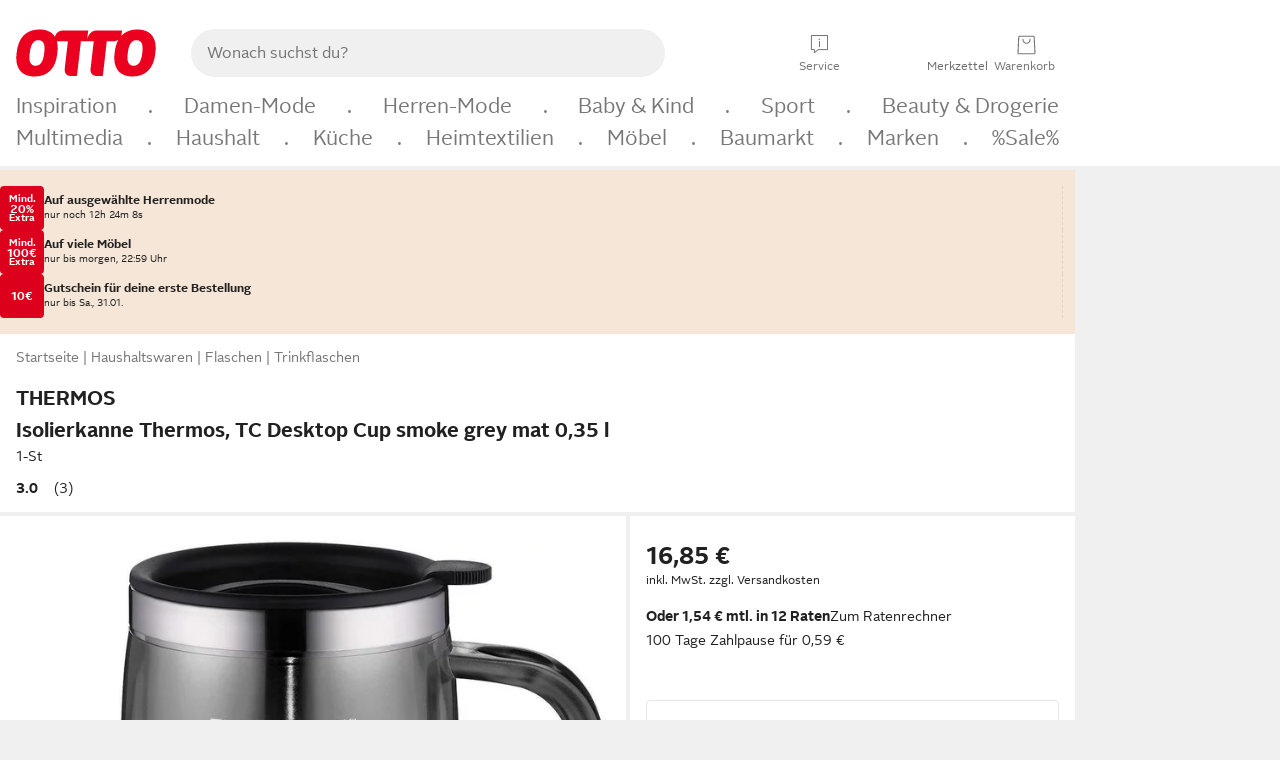

--- FILE ---
content_type: text/html;charset=utf-8
request_url: https://www.otto.de/p/thermos-isolierkanne-thermos-tc-desktop-cup-smoke-grey-mat-0-35-l-1-st-CS010C0C2/
body_size: 59022
content:
<!DOCTYPE html>
<html  data-pagecluster="Artikeldetailseite" lang="de">
<head>
    <meta charset="utf-8"/>
    
<link rel="preconnect" href="https://static.otto.de"/>
<link rel="preconnect" href="https://i.otto.de"/>
<link rel="dns-prefetch" href="https://otto.my.onetrust.eu"/>
<script src="/onex/assignments/dicing.js"></script>

<script>
window.__toggles__ = Object.freeze({apm_custom_error_assets_legacy: [true, true],bct_add_mini_actions: true,bct_disable_requests: false,bct_enable_doc_referrer_delay: [true, true],bct_handle_auxclick: true,bct_nitro_js_enabled: true,bct_track_external_call_time: true,bs_send_extended_data_to_elk: [false, true],bs_send_rum_data: false,bs_send_user_timings: false,bs_submit_merge_on_late_default: [false, true],cb_consent_receipt_trace_enabled: false,cb_enable_onetrust: true,cb_enable_onetrust_lazy_loading: false,cb_no_load_in_app_context: true,cb_onetrust_internal_hosting: true,cb_reconsent: false,coms_enable_attachment_upload: true,coms_enable_product_security_categories: true,coms_enable_terms_of_use_category: false,eprivacy_load_cb_lazy: true,ftneun_do_not_send_activation_revert: false,ftnine_benefit_sheet_v1_no_additional_events: false,ftnine_migrate_to_oc_snackbar: [false, true],ftthreebcn_combo_backoffice_enable_oic_improvements: [false, true],gr_apm_agent_disable: false,gr_apm_drop_unsampled_disable: false,gr_enable_legacy_helper: false,gr_track_device_pixel_ratio: true,gr_track_device_preferences: [true, true],gr_track_device_text_size: true,gr_track_legacy_pali_selectors: true,gr_tracking_enable_pdp_workaround: true,nucleus_activate_dialogue_id_tracking: true,nucleus_chatbot_android_autofocus: true,nucleus_chatbot_browser_id: [false, true],nucleus_chatbot_emergency_disable_entrypoint: false,nucleus_chatbot_enable_client_vad: false,nucleus_chatbot_show_new_recommendation_bullet_ui: true,nucleus_chatbot_typewriter_animation: true,nucleus_enable_xmas_weeks_design: false,nucleus_ftsn_717_search_term_parameter: [false, true],nucleus_voice_enabled: false,oc_back_to_top_button_enabled: [false, true],oc_button_submit_handle_prevent: [false, true],oc_enable_floating_focus: [true, true],oc_focused_dialog_v1_hide_prev_in_app: [true, true],oc_init_with_render_slice: false,oc_sheet_as_dialog_and_center_sheet: [false, true],oc_sheet_v1_disable_wait_for_content: [false, true],oc_sheet_v1_use_navigation_history: [false, true],ofc_om_exactag_enable: true,poly_notify_partially_supported: true,poly_redirect_unsupported: true,reptile_1283_enable_rating_opens_sheet: true,rui_return_reason_consolidation: [true, true],rui_show_additional_text: [false, true],rui_show_price_reduction: [false, true],sda_playout_disabled: false,verint_enable_xmsdk: true,wishlist_use_nexus: [false, true]});
</script>
<script src="/assets-polyfills/assets.polyfills.head.js" crossorigin="anonymous"></script>
<link rel="preload" href="https://static.otto.de/assets-static/components/assets/otto-sans.CtUYNJ_f.woff2" as="font" type="font/woff2" crossorigin="anonymous">
<link rel="preload" href="https://static.otto.de/assets-static/components/assets/otto-sans-bold.7ffBVm3L.woff2" as="font" type="font/woff2" crossorigin="anonymous">
<link rel="stylesheet" crossorigin href="https://static.otto.de/assets-static/components/assets/assets.components.fonts.BoxtrWpK.css">


<link rel="stylesheet" crossorigin href="https://static.otto.de/assets-static/components/assets/assets.components.styles.C93sivEC.css">


<link rel="stylesheet" crossorigin href="https://static.otto.de/assets-static/components/assets/assets.components.legacy.CuutkBW3.css">


<script crossorigin="" src="https://static.otto.de/assets-static/global-resources/assets/assets.global-resources.head.module.D5u1YuAr.js"></script>


<script type="module" crossorigin src="https://static.otto.de/assets-static/global-resources/assets/assets.global-resources.async.module.B7gAQepT.js"></script>


<script type="module" crossorigin src="https://static.otto.de/feature-components/quality/assets/ofc.quality.main.module.7eHanLGC.js"></script>


<script crossorigin="" src="https://static.otto.de/assets-static/global-pattern/assets/assets.global-pattern.main.module.DvekAb2c.js"></script>
<link rel="stylesheet" crossorigin="" href="https://static.otto.de/assets-static/global-pattern/assets/assets.global-pattern.main.NR-WDCG7.css">

</link>

<link rel="shortcut icon" type="image/x-icon" href="https://static.otto.de/assets-static/global-favicons/favicon.ico"/>
<link rel="icon" type="image/svg+xml" href="https://static.otto.de/assets-static/global-favicons/favicon.svg"/>
<link rel="icon" type="image/png" href="https://static.otto.de/assets-static/global-favicons/favicon-16x16.png" sizes="16x16"/>
<link rel="icon" type="image/png" href="https://static.otto.de/assets-static/global-favicons/favicon-32x32.png" sizes="32x32"/>
<link rel="icon" type="image/png" href="https://static.otto.de/assets-static/global-favicons/favicon-96x96.png" sizes="96x96"/>
<link rel="icon" type="image/png" href="https://static.otto.de/assets-static/global-favicons/favicon-128x128.png" sizes="128x128"/>
<link rel="icon" type="image/png" href="https://static.otto.de/assets-static/global-favicons/favicon-160x160.png" sizes="160x160"/>
<link rel="icon" type="image/png" href="https://static.otto.de/assets-static/global-favicons/favicon-192x192.png" sizes="192x192"/>
<link rel="icon" type="image/png" href="https://static.otto.de/assets-static/global-favicons/favicon-196x196.png" sizes="196x196"/>
<link rel="apple-touch-icon" href="https://static.otto.de/assets-static/global-favicons/apple-touch-icon.png"/>
<link rel="apple-touch-icon" href="https://static.otto.de/assets-static/global-favicons/apple-touch-icon-57x57.png" sizes="57x57"/>
<link rel="apple-touch-icon" href="https://static.otto.de/assets-static/global-favicons/apple-touch-icon-60x60.png" sizes="60x60"/>
<link rel="apple-touch-icon" href="https://static.otto.de/assets-static/global-favicons/apple-touch-icon-72x72.png" sizes="72x72"/>
<link rel="apple-touch-icon" href="https://static.otto.de/assets-static/global-favicons/apple-touch-icon-76x76.png" sizes="76x76"/>
<link rel="apple-touch-icon" href="https://static.otto.de/assets-static/global-favicons/apple-touch-icon-114x114.png" sizes="114x114"/>
<link rel="apple-touch-icon" href="https://static.otto.de/assets-static/global-favicons/apple-touch-icon-120x120.png" sizes="120x120"/>
<link rel="apple-touch-icon" href="https://static.otto.de/assets-static/global-favicons/apple-touch-icon-128x128.png" sizes="128x128"/>
<link rel="apple-touch-icon" href="https://static.otto.de/assets-static/global-favicons/apple-touch-icon-144x144.png" sizes="144x144"/>
<link rel="apple-touch-icon" href="https://static.otto.de/assets-static/global-favicons/apple-touch-icon-152x152.png" sizes="152x152"/>
<link rel="apple-touch-icon" href="https://static.otto.de/assets-static/global-favicons/apple-touch-icon-167x167.png" sizes="167x167"/>
<link rel="apple-touch-icon" href="https://static.otto.de/assets-static/global-favicons/apple-touch-icon-180x180.png" sizes="180x180"/>
<link rel="apple-touch-icon" href="https://static.otto.de/assets-static/global-favicons/apple-touch-icon-192x192.png" sizes="192x192"/>
<link rel="manifest" href="/static-proxy/assets-static/global-favicons/manifest.json"/>
<meta name="msapplication-TileColor" content="#ffffff"/>
<meta name="msapplication-navbutton-color" content="#d52b1e"/>
<meta name="theme-color" content="#f0f0f0"/>
<script crossorigin="" src="https://static.otto.de/assets-static/components/assets/assets.components.main.module.C7DJtOvw.js"></script>
<link rel="stylesheet" crossorigin="" href="https://static.otto.de/assets-static/components/assets/assets.components.main.B4T9086X.css">

</link>
<script type="module" crossorigin src="https://static.otto.de/assets-static/components/assets/assets.components.async.module.D2rvSfyt.js"></script>
<link rel="modulepreload" crossorigin href="https://static.otto.de/assets-static/components/assets/assets.components.vendor.module.CqJVz6Y8.js">


<script type="module" crossorigin src="https://static.otto.de/feature-components/online-marketing/assets/ofc.online-marketing.exactag.module.DZNurRJ9.js"></script>


<meta
  name="pinterest"
  content="nopin"
  description="Das Merken von Pins auf Pinterest ist von dieser Webseite aus leider nicht möglich.
Du möchtest dir ein Produkt trotzdem merken? Dann füge es direkt deinem Merkzettel auf OTTO hinzu – so hast du es jederzeit griffbereit!"
/>

<script type="module" crossorigin src="https://static.otto.de/customer-session-maintenance-assets/assets/identity.customer-session-maintenance.refresh.module.DHMkZH-4.js"></script>


    <meta name="viewport" content="width=device-width, initial-scale=1.0">
        <script type="module">
    ((s) => {
        s.type="text/javascript";
        s.src="https://f79a0c10c9b0.eu-central-1.sdk.awswaf.com/f79a0c10c9b0/c80b958be406/challenge.js";
        document.head.appendChild(s);
    })(document.createElement('script'));
</script>


    <title>THERMOS Isolierkanne Thermos, TC Desktop Cup smoke grey mat 0,35 l, (1-St)</title>
<meta name="description" content="Tolle Angebote und Top Qualit&#228;t entdecken - Kauf auf Rechnung und Raten &#10004; Erf&#252;lle dir deine W&#252;nsche bei OTTO!"/>
<meta name="robots" content="noindex,follow"/>
<meta property="og:type" content="product">
<meta property="og:site_name" content="OTTO">
<meta property="og:title" content="THERMOS Isolierkanne Thermos, TC Desktop Cup smoke grey mat 0,35 l, (1-St)">
<meta property="og:description" content="Tolle Angebote und Top Qualit&#228;t entdecken - Kauf auf Rechnung und Raten &#10004; Erf&#252;lle dir deine W&#252;nsche bei OTTO!">
<meta name="twitter:card" content="summary_large_image">
<meta name="twitter:site" content="@otto_de">
<meta name="twitter:description" content="Tolle Angebote und Top Qualit&#228;t entdecken - Kauf auf Rechnung und Raten &#10004; Erf&#252;lle dir deine W&#252;nsche bei OTTO!">
<meta name="twitter:image" content="https://i.otto.de/i/otto/aebb6601-d4a5-579d-955a-a5b2c1e627a9/thermos-isolierkanne-thermos-tc-desktop-cup-smoke-grey-mat-035-l-1-st.jpg?$formatz$">
<meta property="og:image" content="https://i.otto.de/i/otto/aebb6601-d4a5-579d-955a-a5b2c1e627a9/thermos-isolierkanne-thermos-tc-desktop-cup-smoke-grey-mat-035-l-1-st.jpg?$formatz$">
<meta property="og:url" content="https://www.otto.de/p/thermos-isolierkanne-thermos-tc-desktop-cup-smoke-grey-mat-0-35-l-1-st-CS010C0C2/">
<script id="product_data_json" type="application/ld+json">{"@context": "https://schema.org/", "@type": "Product", "gtin13": "5010576922595", "sku": "S0OB80DN", "name": "THERMOS Isolierkanne Thermos, TC Desktop Cup smoke grey mat 0,35 l, (1-St)", "description": "Thermos | TC Desktop Cup smoke grey mat 0,35 l | Robuster Begleiter in allen Lebenslagen: ob am Morgen als Begleiter auf dem Weg zur Arbeit, oder für den heißen Energieschub im HomeOffice - die doppelwandige Edelstahltasse mit 2in1 Deckel lässt sich von außen jederzeit sicher anfassen und hält Ihr Getränk lange heiß bzw. im Sommer auch kühl! Material: Körper aus doppelwandigem 18/8 Edelstahl und Polypropylen, Verschluss aus Polypropylen, Dichtung aus Silikon; Maße (L x B x H): 13,3 x 8,8 x 12,1 cm, Ø Öffnung: 7,71 cm; Sicherer Stand und einfaches Handling; Auslaufsicherer Deckel mit verschließbarem Twist-Lid; Leicht von Hand zu reinigen; Frei von BPA", "aggregateRating": {"@type": "AggregateRating", "ratingValue": "3", "reviewCount": "3"}, "offers": {"@type": "Offer", "url": "https://www.otto.de/p/thermos-isolierkanne-thermos-tc-desktop-cup-smoke-grey-mat-0-35-l-1-st-CS010C0C2/", "priceCurrency": "EUR", "price": "16.85", "itemCondition": "http://schema.org/NewCondition", "availability": "https://schema.org/InStock"}, "brand": {"@type": "Brand", "name": "THERMOS"}, "image": ["https://i.otto.de/i/otto/aebb6601-d4a5-579d-955a-a5b2c1e627a9/thermos-isolierkanne-thermos-tc-desktop-cup-smoke-grey-mat-035-l-1-st.jpg?$formatz$", "https://i.otto.de/i/otto/288781c1-d046-5aae-baf6-f5e1ee1c10be/thermos-isolierkanne-thermos-tc-desktop-cup-smoke-grey-mat-035-l-1-st.jpg?$formatz$"]}</script>

    <script type="module" crossorigin src="/reco-core/assets/ft6bcn.reco-core.reco_assets.module.DV6kjDTq.js"></script>
<link rel="stylesheet" crossorigin href="/reco-core/assets/ft6bcn.reco-core.reco_assets.DnyagE2y.css">


<div style="display:none;" id="reco_cinema__toggle-state" data-toggle-state="{&quot;ENABLE_EMPLOYEE_BONUS_OTTO_UP_LOGO&quot;:false,&quot;ENABLE_PARALLELIZE_VARIATION_STREAM&quot;:false,&quot;ENABLE_NEW_PRODUCT_LINK&quot;:true,&quot;IMPORT_COMPARISON_ATTRIBUTES_FROM_BUCKET&quot;:true,&quot;USE_ONLY_NECESSARY_ACCESSORIES_FOR_RESTRICTED_PBK_LIST_AOS&quot;:true,&quot;ENABLE_PRODUCT_BLOCKLIST_FOR_AOS&quot;:true,&quot;ENABLE_PARALLELIZE_SUPPLIERS&quot;:true,&quot;USE_OPAL_RELATIONSHIPS&quot;:true,&quot;ENABLE_BEST_ALTERNATIVE_ENDPOINT&quot;:true,&quot;ENABLE_LAST_SEEN_ARTICLES_AT_MY_ACCOUNT&quot;:true,&quot;SHOW_DETAILVIEW_ONLY&quot;:false,&quot;ENABLE_VENDOR_CHIPS_FILTER&quot;:false,&quot;USE_NECESSARY_ACCESSORIES_FROM_KOSMOS&quot;:true,&quot;USE_ONLY_NECESSARY_ACCESSORIES_FOR_DYSON_AOS&quot;:true,&quot;USE_AFFINITY_SCORES&quot;:false,&quot;ENABLE_FILTERING_BY_SHOE_SIZES&quot;:true,&quot;SHOW_MORE_FROM_THE_SERIES&quot;:true,&quot;USE_TESLA_META&quot;:true,&quot;ENABLE_TRANSPARENT_BACKGROUND_FOR_TREND_CINEMAS&quot;:false,&quot;ENABLE_PARALLELIZE_ARTICLES_STREAM&quot;:true,&quot;USE_TESLA_TRONSNAROK&quot;:true,&quot;ENABLE_DISCOUNT_TAG_IN_RECOMMENDATION&quot;:true,&quot;ENABLE_SALEV2_THRESHOLD_CALCULATION&quot;:false,&quot;SWITCH_MOREFROMTHESERIES_AND_ALTERNATIVES_POSITION&quot;:false,&quot;ENABLE_PARALLELIZE_PRODUCT_STREAM&quot;:true,&quot;HIDE_EXCLUDED_DEAL_BADGES&quot;:false,&quot;ENABLE_PROCEED_WHERE_YOU_LEFT_OFF_CINEMA&quot;:false,&quot;ENABLE_FILTER_OUT_BLACK_FRIDAY_ON_STOREFRONT&quot;:false,&quot;ENABLE_FETCHING_VARIATIONS_IN_BATCHES&quot;:true,&quot;ENABLE_SHEET_SERVICE_FOR_DEALBADGES&quot;:true,&quot;ENABLE_ORIGIN_VARIATION_ID&quot;:true,&quot;TESLA_NO_FILTER&quot;:false,&quot;SHOW_DEALS&quot;:true,&quot;LOG_SUPPLIER_EXCEPTIONS&quot;:true,&quot;ENABLE_MORE_LIMIT_ON_RETRIEVED_ASSOCIATIONS&quot;:false,&quot;ALLOW_AOS_BUNDLES&quot;:false,&quot;SHOW_RADIO_EQUIPMENT_REGULATION&quot;:false,&quot;USE_TESLA_ARTHURDENT&quot;:true,&quot;ENABLE_BASKET_ENDPOINT&quot;:false,&quot;DISPLAY_LAST_SEEN_ARTICLES&quot;:true,&quot;ENABLE_ACCESSIBILITY_COMPONENT_FOR_ADD_ON_SALES&quot;:true,&quot;ENABLE_ORIGIN_VARIATION_PBK&quot;:true,&quot;ENABLE_COMPARISON_API_CONTROLLER&quot;:false,&quot;ENABLE_MAX_ALLOWED_PBK_DEDUPLICATION_FILTER&quot;:true,&quot;ENABLE_DEALS_RECOMMENDATIONS_API&quot;:true,&quot;ENABLE_OPT_OUT_DEFAULT_HEADLINE&quot;:true,&quot;USE_IS_BRAND_CLEAN_ON_BASKET_LAYER&quot;:true,&quot;ENABLE_NEW_SHEET_COMPONENT_ON_KUVO_TAG&quot;:true,&quot;ENABLE_FETCHING_COMPETITION_WINNERS_IN_BATCHES&quot;:true,&quot;USE_TESLA_HITCHHIKER&quot;:true}">
</div>
<script type="module" crossorigin src="https://static.otto.de/feature-components/compliance/assets/ofc.compliance.vendor.module.5I3re19H.js"></script>
<script type="module" crossorigin src="https://static.otto.de/feature-components/compliance/assets/ofc.compliance.style.module.C4rtJtep.js"></script>
<script type="module" crossorigin src="https://static.otto.de/feature-components/compliance/assets/ofc.compliance.style.module.NYCjwSUp.js"></script>
<script type="module" crossorigin src="https://static.otto.de/feature-components/compliance/assets/ofc.compliance.style.module.Cez9sQ53.js"></script>
<link rel="stylesheet" crossorigin href="https://static.otto.de/feature-components/compliance/assets/ofc.compliance.style.B0-AUvR_.css">
<link rel="stylesheet" crossorigin href="https://static.otto.de/feature-components/compliance/assets/ofc.compliance.style.DxBLEjGZ.css">
<link rel="stylesheet" crossorigin href="https://static.otto.de/feature-components/compliance/assets/ofc.compliance.style.Dg3II0Z-.css">




<script>
  window.o_reco = window.o_reco || {};
  window.o_reco.api = window.o_reco.api || {};
  window.o_reco.private = window.o_reco.private || {};
  window.o_reco.private.toggleState = JSON.parse(document.getElementById("reco_cinema__toggle-state").dataset.toggleState);

  window.o_reco.private.checkAssetsReady = ((selector, retries = 3) => {
    if (!window.o_reco.private.readyToListen && retries > 0) {
      setTimeout(window.o_reco.private.checkAssetsReady, 300, selector, retries - 1);
    } else {
      if (!window.o_reco.private.readyToListen) {
        let skeletonNodes = document.querySelectorAll(selector);
        skeletonNodes.forEach(node => node.parentNode.removeChild(node));
      }
    }
  });

  window.o_reco.private.delegate = function(originalFunction) {
    return function() {
      var passedArguments = arguments;
      return new Promise(function(resolve, reject) {
        o_global.eventLoader.onAllScriptsExecuted(10, function() {
          window.o_reco.private[originalFunction].apply(null, passedArguments).then(resolve).catch(reject);
        });
      });
    };
  };

  window.o_reco.private.delegateAndWrap = function(originalFunction) {
    return function() {
      var passedArguments = arguments;
      return new Promise(function(resolve) {
        o_global.eventLoader.onAllScriptsExecuted(10, function() {
          var result = window.o_reco.private[originalFunction].apply(null, passedArguments);
          resolve(result);
        });
      });
    };
  };

  window.o_reco.api.initializeCinema = window.o_reco.private.delegateAndWrap("initializeCinema");
  window.o_reco.api.initializeExpandableCinema = window.o_reco.private.delegateAndWrap("initializeExpandableCinema");

  window.o_reco.api.loadRecommendationsForDetailView = window.o_reco.private.delegateAndWrap("asyncLoadRecommendationsForDetailView");

  window.o_reco.api.loadRecommendationsForOrderOverview = window.o_reco.private.delegateAndWrap("loadRecommendationsForOrderOverview");

  window.o_reco.api.loadRecommendationsForWishlist = window.o_reco.private.delegate("loadRecommendationsForWishlist");

  window.o_reco.api.loadRecommendationsForEntryPage = window.o_reco.private.delegateAndWrap("loadRecommendationsForEntryPage");

  window.o_reco.api.loadBounceLayerCinema = window.o_reco.private.delegateAndWrap("loadBounceLayerCinema");

  o_global.eventQBus.emit("ft6bcn.reco.init", ".reco.cinema.needsInitialization");
</script>

    <script type="module" crossorigin src="/reco-comparison-frontend/assets/ft6bcn.reco-comparison-frontend.assets.module.y455kzvr.js"></script>
<link rel="stylesheet" crossorigin href="/reco-comparison-frontend/assets/ft6bcn.reco-comparison-frontend.assets.2f8-SyCr.css">



    <link rel="stylesheet" type="text/css" href="https://static.otto.de/product-assets/bundle-MVHKOW4D.css" crossorigin="anonymous"/>
</head>

<body class="product-system so_footerswitch">

    <div class="ts-bct" data-ts_sfid="96160e86362b8bf91e5f0e7dc6ba2e35943558389"></div>

    <div
        class="gridAndInfoContainer pdp-frame"
        data-variation-id="S0OB80DNZ5IW"
        data-article-number="S0OB80DN"
        data-product-id="S0OB80DN">
        <div class="gridContainer mo-frame wrapper">
            <header class="withSubMenu"><link rel="stylesheet" crossorigin href="/header/reptile.header.head.DQ3_Uczk.css">


<script type="module" crossorigin src="https://static.otto.de/chameleon/turtle/reptile.turtle.head-js.module.CuU0bd70.js"></script>
<link rel="modulepreload" crossorigin href="https://static.otto.de/chameleon/turtle/reptile.turtle.dom-client.module.Dl8zL94A.js">



<div class="find_header js_find_header find_header--hideSearchIconOnTop">
    <div class="find_headerContent">
        <!-- mobileMenuIcon -->
        <div class="find_mobileMenuWrapper">
            <nav-mobile-menu-button class="nav_menu-toggle-button" data-controls="nav-menu-root-sheet" data-menu-root="nav_menu" data-menu-wrapper="nav_mobile-menu-wrapper" data-nav-initialized="data-nav-initialized" data-nav-track="true" data-nav-tracking-menu-close="[{&quot;method&quot;:&quot;submitEvent&quot;,&quot;dataContainer&quot;:{&quot;nav_MenuAction&quot;:[&quot;close&quot;]}}]" data-nav-tracking-menu-exit="[{&quot;method&quot;:&quot;submitEvent&quot;,&quot;dataContainer&quot;:{&quot;nav_MenuAction&quot;:[&quot;exit&quot;]}}]" data-nav-tracking-menu-open="[{&quot;method&quot;:&quot;submitEvent&quot;,&quot;dataContainer&quot;:{&quot;nav_MenuAction&quot;:[&quot;open&quot;]}}]" id="nav_menu-toggle-button" style="display: none;"><p class="nav_menu-toggle-button__icon"></p><p class="nav_menu-toggle-button__title-closed">Sortiment</p><p class="nav_menu-toggle-button__title-open">Schließen</p></nav-mobile-menu-button>
        </div>

        <!-- logo -->
        <div class="find_ottoLogo" data-qa="ftfind-otto-logo-wrapper">
            <a href="/" class="ts-link" data-ts-link="{&quot;san_Header&quot;:&quot;logo&quot;}" title="zur Homepage">
                <svg class="pl_logo" role="img"><use href="/static-proxy/assets-static/icons/pl_logo_otto.svg#pl_logo_otto" xlink:href="/static-proxy/assets-static/icons/pl_logo_otto.svg#pl_logo_otto"/></svg>
            </a>
        </div>

        <!-- searchbar -->
        <script type="module" crossorigin src="/stomachshop/squirrel.stomachshop.searchbar.module.Bxb1kJpX.js"></script>
<link rel="modulepreload" crossorigin href="/stomachshop/squirrel.stomachshop.shared.module.CnJoUSmT.js">
<link rel="modulepreload" crossorigin href="/stomachshop/squirrel.stomachshop.sanHeader.module.CYATujs8.js">
<link rel="stylesheet" crossorigin href="/stomachshop/squirrel.stomachshop.searchbar.85yoUaEx.css">
<div id="js_squirrel_stomachshop" class="squirrel_searchContainer js_squirrel_searchContainer">
  <div class="squirrel_searchbarWrapper js_squirrel_searchbarWrapper">
    <form class="js_squirrel_searchForm squirrel_searchForm" action="/suche" data-article-number-search="/p/search/" role="search">
      <div class="squirrel_searchline">
        <div class="squirrel_searchbar js_squirrel_searchbar">
          <span id="squirrel_searchfieldDescription">Verwende die Pfeiltasten, um Suchvorschläge oder deine Suchhistorie auszuwählen.</span>
          <input class="squirrel_searchfield js_squirrel_searchbar__input oc-copy-125"
                 data-qa-id="search-field" data-qa="ftfind-search-field"
                 type="text"
                 placeholder="Wonach suchst du?"
                 autocomplete="off"
                 maxlength="150"
                 disabled="disabled"
                 aria-describedby="squirrel_searchfieldDescription"/>
          <oc-icon-button-v2 class="squirrel_submit-button squirrel_searchbar__submit js_squirrel_searchbar__submit"
                             data-qa-id="search-field-submit"
                             icon="search"
                             icon-color="var(--oc-base-color-black-100, #212121)"
                             variant="inverted-transparent"
                             oc-aria-label="Suche abschicken">
          </oc-icon-button-v2>
        </div>
      </div>
    </form>
  </div>

</div>
<div
        class="js_squirrel_navSliderContainer"
        id="squirrel_nav_slider_wrapper"
        style="display: none"
>
  <nav-empty-suggest-slider class="nav_empty-suggest-slider-container" style="display:none;"><oc-cinema-v1 class="nav_oc-slider nav_slider-cinema_js" data-nav-track="true" data-nav-tracking-first-scroll-empty-suggest-slider="[{&quot;method&quot;:&quot;submitEvent&quot;,&quot;dataContainer&quot;:{&quot;nav_SliderType&quot;:[&quot;empty_state_static_deals_slider&quot;],&quot;nav_SliderActivity&quot;:[&quot;slide&quot;]}}]" data-nav-tracking-view-empty-suggest-slider="[{&quot;method&quot;:&quot;submitEventMerge&quot;,&quot;eventMergeId&quot;:&quot;merge-id&quot;,&quot;dataContainer&quot;:{},&quot;action&quot;:{&quot;name&quot;:&quot;open&quot;,&quot;features&quot;:[{&quot;id&quot;:&quot;nav_empty_state_slider_0aa84a43-95a1-4e1f-976b-4856b8f488f1&quot;,&quot;name&quot;:&quot;EmptyStateSliderDetails&quot;,&quot;labels&quot;:{&quot;nav_EmptyStateSliderChipCount&quot;:[&quot;5&quot;],&quot;nav_EmptyStateSliderCluster&quot;:[&quot;static_deals&quot;]},&quot;position&quot;:1,&quot;status&quot;:&quot;loaded&quot;},{&quot;id&quot;:&quot;nav_empty_state_slider_0aa84a43-95a1-4e1f-976b-4856b8f488f1_0&quot;,&quot;name&quot;:&quot;EmptyStateSliderChips&quot;,&quot;labels&quot;:{&quot;nav_EmptyStateSliderCluster&quot;:[&quot;static_deals&quot;],&quot;nav_EmptyStateSliderChip&quot;:[&quot;Deal des Tages&quot;]},&quot;parentId&quot;:&quot;nav_empty_state_slider_0aa84a43-95a1-4e1f-976b-4856b8f488f1&quot;,&quot;position&quot;:1,&quot;status&quot;:&quot;loaded&quot;},{&quot;id&quot;:&quot;nav_empty_state_slider_0aa84a43-95a1-4e1f-976b-4856b8f488f1_1&quot;,&quot;name&quot;:&quot;EmptyStateSliderChips&quot;,&quot;labels&quot;:{&quot;nav_EmptyStateSliderCluster&quot;:[&quot;static_deals&quot;],&quot;nav_EmptyStateSliderChip&quot;:[&quot;Deals der Woche&quot;]},&quot;parentId&quot;:&quot;nav_empty_state_slider_0aa84a43-95a1-4e1f-976b-4856b8f488f1&quot;,&quot;position&quot;:2,&quot;status&quot;:&quot;loaded&quot;},{&quot;id&quot;:&quot;nav_empty_state_slider_0aa84a43-95a1-4e1f-976b-4856b8f488f1_2&quot;,&quot;name&quot;:&quot;EmptyStateSliderChips&quot;,&quot;labels&quot;:{&quot;nav_EmptyStateSliderCluster&quot;:[&quot;static_deals&quot;],&quot;nav_EmptyStateSliderChip&quot;:[&quot;Deals des Monats&quot;]},&quot;parentId&quot;:&quot;nav_empty_state_slider_0aa84a43-95a1-4e1f-976b-4856b8f488f1&quot;,&quot;position&quot;:3,&quot;status&quot;:&quot;loaded&quot;},{&quot;id&quot;:&quot;nav_empty_state_slider_0aa84a43-95a1-4e1f-976b-4856b8f488f1_3&quot;,&quot;name&quot;:&quot;EmptyStateSliderChips&quot;,&quot;labels&quot;:{&quot;nav_EmptyStateSliderCluster&quot;:[&quot;static_deals&quot;],&quot;nav_EmptyStateSliderChip&quot;:[&quot;Super-Sale&quot;]},&quot;parentId&quot;:&quot;nav_empty_state_slider_0aa84a43-95a1-4e1f-976b-4856b8f488f1&quot;,&quot;position&quot;:4,&quot;status&quot;:&quot;loaded&quot;},{&quot;id&quot;:&quot;nav_empty_state_slider_0aa84a43-95a1-4e1f-976b-4856b8f488f1_4&quot;,&quot;name&quot;:&quot;EmptyStateSliderChips&quot;,&quot;labels&quot;:{&quot;nav_EmptyStateSliderCluster&quot;:[&quot;static_deals&quot;],&quot;nav_EmptyStateSliderChip&quot;:[&quot;Winter-Sale&quot;]},&quot;parentId&quot;:&quot;nav_empty_state_slider_0aa84a43-95a1-4e1f-976b-4856b8f488f1&quot;,&quot;position&quot;:5,&quot;status&quot;:&quot;loaded&quot;}]}}]" oc-aria-label="Kategorien für Aktionen" resizing="none"><oc-card-v2 class="nav_oc-slider__card nav_slider-item_js" data-nav-track="true" data-nav-tracking-click-empty-suggest-slider-item="[{&quot;method&quot;:&quot;trackOnNextPageImpression&quot;,&quot;dataContainer&quot;:{&quot;wk.nav_SearchSliderItem&quot;:[&quot;Deal des Tages&quot;],&quot;wk.nav_MenuRank&quot;:[&quot;1&quot;],&quot;wk.nav_SearchSlider&quot;:[&quot;empty_state_static_deals_slider&quot;],&quot;wk.nav_MenuLevel&quot;:[&quot;3&quot;],&quot;wk.nav_MenuTitle&quot;:[&quot;Deal des Tages&quot;],&quot;wk.nav_MenuType&quot;:[&quot;curated&quot;],&quot;san_Interaction&quot;:[&quot;empty_state_slider&quot;],&quot;san_Navigation&quot;:[&quot;empty_state_slider&quot;],&quot;nav_MenuAction&quot;:[&quot;click&quot;]}},{&quot;method&quot;:&quot;submitMove&quot;,&quot;dataContainer&quot;:{},&quot;action&quot;:{&quot;name&quot;:&quot;click&quot;,&quot;features&quot;:[{&quot;id&quot;:&quot;nav_empty_state_slider_0aa84a43-95a1-4e1f-976b-4856b8f488f1&quot;,&quot;name&quot;:&quot;EmptyStateSliderDetails&quot;,&quot;labels&quot;:{&quot;nav_EmptyStateSliderChipCount&quot;:[&quot;5&quot;],&quot;nav_EmptyStateSliderCluster&quot;:[&quot;static_deals&quot;]},&quot;position&quot;:1,&quot;status&quot;:&quot;clicked&quot;},{&quot;id&quot;:&quot;nav_empty_state_slider_0aa84a43-95a1-4e1f-976b-4856b8f488f1_0&quot;,&quot;name&quot;:&quot;EmptyStateSliderChips&quot;,&quot;labels&quot;:{&quot;nav_EmptyStateSliderCluster&quot;:[&quot;static_deals&quot;],&quot;nav_EmptyStateSliderChip&quot;:[&quot;Deal des Tages&quot;]},&quot;parentId&quot;:&quot;nav_empty_state_slider_0aa84a43-95a1-4e1f-976b-4856b8f488f1&quot;,&quot;position&quot;:1,&quot;status&quot;:&quot;clicked&quot;}]}}]" oc-aria-label="Zu Produkten für Deal des Tages" size="100"><a aria-label="Zu Produkten für Deal des Tages" href="/sale/deal-des-tages/" slot="primary-action"></a><div class="nav_oc-slider-item"><picture class="nav_oc-slider-item__image"><source media="(max-width: 48em)" srcset="https://i.otto.de/i/otto/001_2021_42_sale_deal_des_tages_kleine_shoppromotion_design_189585?w=48&amp;h=48&amp;upscale=true&amp;fmt=webp&amp; 1x, https://i.otto.de/i/otto/001_2021_42_sale_deal_des_tages_kleine_shoppromotion_design_189585?w=96&amp;h=96&amp;upscale=true&amp;fmt=webp&amp; 2x, https://i.otto.de/i/otto/001_2021_42_sale_deal_des_tages_kleine_shoppromotion_design_189585?w=144&amp;h=144&amp;upscale=true&amp;fmt=webp&amp; 3x" type="image/webp" /><source media="(min-width: 48em)" srcset="https://i.otto.de/i/otto/001_2021_42_sale_deal_des_tages_kleine_shoppromotion_design_189585?w=56&amp;h=56&amp;upscale=true&amp;fmt=webp&amp; 1x, https://i.otto.de/i/otto/001_2021_42_sale_deal_des_tages_kleine_shoppromotion_design_189585?w=112&amp;h=112&amp;upscale=true&amp;fmt=webp&amp; 2x, https://i.otto.de/i/otto/001_2021_42_sale_deal_des_tages_kleine_shoppromotion_design_189585?w=168&amp;h=168&amp;upscale=true&amp;fmt=webp&amp; 3x" type="image/webp" /><source media="(max-width: 48em)" srcset="https://i.otto.de/i/otto/001_2021_42_sale_deal_des_tages_kleine_shoppromotion_design_189585?w=48&amp;h=48&amp;upscale=true&amp; 1x, https://i.otto.de/i/otto/001_2021_42_sale_deal_des_tages_kleine_shoppromotion_design_189585?w=96&amp;h=96&amp;upscale=true&amp; 2x, https://i.otto.de/i/otto/001_2021_42_sale_deal_des_tages_kleine_shoppromotion_design_189585?w=144&amp;h=144&amp;upscale=true&amp; 3x" /><source media="(min-width: 48em)" srcset="https://i.otto.de/i/otto/001_2021_42_sale_deal_des_tages_kleine_shoppromotion_design_189585?w=56&amp;h=56&amp;upscale=true&amp; 1x, https://i.otto.de/i/otto/001_2021_42_sale_deal_des_tages_kleine_shoppromotion_design_189585?w=112&amp;h=112&amp;upscale=true&amp; 2x, https://i.otto.de/i/otto/001_2021_42_sale_deal_des_tages_kleine_shoppromotion_design_189585?w=168&amp;h=168&amp;upscale=true&amp; 3x" /><img loading="lazy" src="https://i.otto.de/i/otto/001_2021_42_sale_deal_des_tages_kleine_shoppromotion_design_189585?w=200&amp;h=200&amp;upscale=true&amp;" /></picture><div class="nav_oc-slider-item__text">Deal des Tages</div></div></oc-card-v2><oc-card-v2 class="nav_oc-slider__card nav_slider-item_js" data-nav-track="true" data-nav-tracking-click-empty-suggest-slider-item="[{&quot;method&quot;:&quot;trackOnNextPageImpression&quot;,&quot;dataContainer&quot;:{&quot;wk.nav_SearchSliderItem&quot;:[&quot;Deals der Woche&quot;],&quot;wk.nav_MenuRank&quot;:[&quot;2&quot;],&quot;wk.nav_SearchSlider&quot;:[&quot;empty_state_static_deals_slider&quot;],&quot;wk.nav_MenuLevel&quot;:[&quot;3&quot;],&quot;wk.nav_MenuTitle&quot;:[&quot;Deals der Woche&quot;],&quot;wk.nav_MenuType&quot;:[&quot;curated&quot;],&quot;san_Interaction&quot;:[&quot;empty_state_slider&quot;],&quot;san_Navigation&quot;:[&quot;empty_state_slider&quot;],&quot;nav_MenuAction&quot;:[&quot;click&quot;]}},{&quot;method&quot;:&quot;submitMove&quot;,&quot;dataContainer&quot;:{},&quot;action&quot;:{&quot;name&quot;:&quot;click&quot;,&quot;features&quot;:[{&quot;id&quot;:&quot;nav_empty_state_slider_0aa84a43-95a1-4e1f-976b-4856b8f488f1&quot;,&quot;name&quot;:&quot;EmptyStateSliderDetails&quot;,&quot;labels&quot;:{&quot;nav_EmptyStateSliderChipCount&quot;:[&quot;5&quot;],&quot;nav_EmptyStateSliderCluster&quot;:[&quot;static_deals&quot;]},&quot;position&quot;:1,&quot;status&quot;:&quot;clicked&quot;},{&quot;id&quot;:&quot;nav_empty_state_slider_0aa84a43-95a1-4e1f-976b-4856b8f488f1_1&quot;,&quot;name&quot;:&quot;EmptyStateSliderChips&quot;,&quot;labels&quot;:{&quot;nav_EmptyStateSliderCluster&quot;:[&quot;static_deals&quot;],&quot;nav_EmptyStateSliderChip&quot;:[&quot;Deals der Woche&quot;]},&quot;parentId&quot;:&quot;nav_empty_state_slider_0aa84a43-95a1-4e1f-976b-4856b8f488f1&quot;,&quot;position&quot;:2,&quot;status&quot;:&quot;clicked&quot;}]}}]" oc-aria-label="Zu Produkten für Deals der Woche" size="100"><a aria-label="Zu Produkten für Deals der Woche" href="/sale/deals-der-woche/" slot="primary-action"></a><div class="nav_oc-slider-item"><picture class="nav_oc-slider-item__image"><source media="(max-width: 48em)" srcset="https://i.otto.de/i/otto/mpp360_131652_163773?w=48&amp;h=48&amp;upscale=true&amp;fmt=webp&amp; 1x, https://i.otto.de/i/otto/mpp360_131652_163773?w=96&amp;h=96&amp;upscale=true&amp;fmt=webp&amp; 2x, https://i.otto.de/i/otto/mpp360_131652_163773?w=144&amp;h=144&amp;upscale=true&amp;fmt=webp&amp; 3x" type="image/webp" /><source media="(min-width: 48em)" srcset="https://i.otto.de/i/otto/mpp360_131652_163773?w=56&amp;h=56&amp;upscale=true&amp;fmt=webp&amp; 1x, https://i.otto.de/i/otto/mpp360_131652_163773?w=112&amp;h=112&amp;upscale=true&amp;fmt=webp&amp; 2x, https://i.otto.de/i/otto/mpp360_131652_163773?w=168&amp;h=168&amp;upscale=true&amp;fmt=webp&amp; 3x" type="image/webp" /><source media="(max-width: 48em)" srcset="https://i.otto.de/i/otto/mpp360_131652_163773?w=48&amp;h=48&amp;upscale=true&amp; 1x, https://i.otto.de/i/otto/mpp360_131652_163773?w=96&amp;h=96&amp;upscale=true&amp; 2x, https://i.otto.de/i/otto/mpp360_131652_163773?w=144&amp;h=144&amp;upscale=true&amp; 3x" /><source media="(min-width: 48em)" srcset="https://i.otto.de/i/otto/mpp360_131652_163773?w=56&amp;h=56&amp;upscale=true&amp; 1x, https://i.otto.de/i/otto/mpp360_131652_163773?w=112&amp;h=112&amp;upscale=true&amp; 2x, https://i.otto.de/i/otto/mpp360_131652_163773?w=168&amp;h=168&amp;upscale=true&amp; 3x" /><img loading="lazy" src="https://i.otto.de/i/otto/mpp360_131652_163773?w=200&amp;h=200&amp;upscale=true&amp;" /></picture><div class="nav_oc-slider-item__text">Deals der Woche</div></div></oc-card-v2><oc-card-v2 base64-href="Lz9zZWxla3Rpb249KHVuZC4oaXN0LmFrdGlvbi5kZWFsLWRlcy1tb25hdHMpLih+Lih2LjEpKSk=" class="nav_oc-slider__card nav_slider-item_js" data-nav-track="true" data-nav-tracking-click-empty-suggest-slider-item="[{&quot;method&quot;:&quot;trackOnNextPageImpression&quot;,&quot;dataContainer&quot;:{&quot;wk.nav_SearchSliderItem&quot;:[&quot;Deals des Monats&quot;],&quot;wk.nav_MenuRank&quot;:[&quot;3&quot;],&quot;wk.nav_SearchSlider&quot;:[&quot;empty_state_static_deals_slider&quot;],&quot;wk.nav_MenuLevel&quot;:[&quot;3&quot;],&quot;wk.nav_MenuTitle&quot;:[&quot;Deals des Monats&quot;],&quot;wk.nav_MenuType&quot;:[&quot;curated&quot;],&quot;san_Interaction&quot;:[&quot;empty_state_slider&quot;],&quot;san_Navigation&quot;:[&quot;empty_state_slider&quot;],&quot;nav_MenuAction&quot;:[&quot;click&quot;]}},{&quot;method&quot;:&quot;submitMove&quot;,&quot;dataContainer&quot;:{},&quot;action&quot;:{&quot;name&quot;:&quot;click&quot;,&quot;features&quot;:[{&quot;id&quot;:&quot;nav_empty_state_slider_0aa84a43-95a1-4e1f-976b-4856b8f488f1&quot;,&quot;name&quot;:&quot;EmptyStateSliderDetails&quot;,&quot;labels&quot;:{&quot;nav_EmptyStateSliderChipCount&quot;:[&quot;5&quot;],&quot;nav_EmptyStateSliderCluster&quot;:[&quot;static_deals&quot;]},&quot;position&quot;:1,&quot;status&quot;:&quot;clicked&quot;},{&quot;id&quot;:&quot;nav_empty_state_slider_0aa84a43-95a1-4e1f-976b-4856b8f488f1_2&quot;,&quot;name&quot;:&quot;EmptyStateSliderChips&quot;,&quot;labels&quot;:{&quot;nav_EmptyStateSliderCluster&quot;:[&quot;static_deals&quot;],&quot;nav_EmptyStateSliderChip&quot;:[&quot;Deals des Monats&quot;]},&quot;parentId&quot;:&quot;nav_empty_state_slider_0aa84a43-95a1-4e1f-976b-4856b8f488f1&quot;,&quot;position&quot;:3,&quot;status&quot;:&quot;clicked&quot;}]}}]" oc-aria-label="Zu Produkten für Deals des Monats" size="100"><div class="nav_oc-slider-item"><picture class="nav_oc-slider-item__image"><source media="(max-width: 48em)" srcset="https://i.otto.de/i/otto/mpp360_131654_163774?w=48&amp;h=48&amp;upscale=true&amp;fmt=webp&amp; 1x, https://i.otto.de/i/otto/mpp360_131654_163774?w=96&amp;h=96&amp;upscale=true&amp;fmt=webp&amp; 2x, https://i.otto.de/i/otto/mpp360_131654_163774?w=144&amp;h=144&amp;upscale=true&amp;fmt=webp&amp; 3x" type="image/webp" /><source media="(min-width: 48em)" srcset="https://i.otto.de/i/otto/mpp360_131654_163774?w=56&amp;h=56&amp;upscale=true&amp;fmt=webp&amp; 1x, https://i.otto.de/i/otto/mpp360_131654_163774?w=112&amp;h=112&amp;upscale=true&amp;fmt=webp&amp; 2x, https://i.otto.de/i/otto/mpp360_131654_163774?w=168&amp;h=168&amp;upscale=true&amp;fmt=webp&amp; 3x" type="image/webp" /><source media="(max-width: 48em)" srcset="https://i.otto.de/i/otto/mpp360_131654_163774?w=48&amp;h=48&amp;upscale=true&amp; 1x, https://i.otto.de/i/otto/mpp360_131654_163774?w=96&amp;h=96&amp;upscale=true&amp; 2x, https://i.otto.de/i/otto/mpp360_131654_163774?w=144&amp;h=144&amp;upscale=true&amp; 3x" /><source media="(min-width: 48em)" srcset="https://i.otto.de/i/otto/mpp360_131654_163774?w=56&amp;h=56&amp;upscale=true&amp; 1x, https://i.otto.de/i/otto/mpp360_131654_163774?w=112&amp;h=112&amp;upscale=true&amp; 2x, https://i.otto.de/i/otto/mpp360_131654_163774?w=168&amp;h=168&amp;upscale=true&amp; 3x" /><img loading="lazy" src="https://i.otto.de/i/otto/mpp360_131654_163774?w=200&amp;h=200&amp;upscale=true&amp;" /></picture><div class="nav_oc-slider-item__text">Deals des<br />Monats</div></div></oc-card-v2><oc-card-v2 base64-href="Lz9zZWxla3Rpb249KHVuZC4oaXN0LmFrdGlvbi5zdXBlci1zYWxlKS4oaXN0LnJhYmF0dC4zMCkuKH4uKHYuMSkpKQ==" class="nav_oc-slider__card nav_slider-item_js" data-nav-track="true" data-nav-tracking-click-empty-suggest-slider-item="[{&quot;method&quot;:&quot;trackOnNextPageImpression&quot;,&quot;dataContainer&quot;:{&quot;wk.nav_SearchSliderItem&quot;:[&quot;Super-Sale&quot;],&quot;wk.nav_MenuRank&quot;:[&quot;4&quot;],&quot;wk.nav_SearchSlider&quot;:[&quot;empty_state_static_deals_slider&quot;],&quot;wk.nav_MenuLevel&quot;:[&quot;3&quot;],&quot;wk.nav_MenuTitle&quot;:[&quot;Super-Sale&quot;],&quot;wk.nav_MenuType&quot;:[&quot;curated&quot;],&quot;san_Interaction&quot;:[&quot;empty_state_slider&quot;],&quot;san_Navigation&quot;:[&quot;empty_state_slider&quot;],&quot;nav_MenuAction&quot;:[&quot;click&quot;]}},{&quot;method&quot;:&quot;submitMove&quot;,&quot;dataContainer&quot;:{},&quot;action&quot;:{&quot;name&quot;:&quot;click&quot;,&quot;features&quot;:[{&quot;id&quot;:&quot;nav_empty_state_slider_0aa84a43-95a1-4e1f-976b-4856b8f488f1&quot;,&quot;name&quot;:&quot;EmptyStateSliderDetails&quot;,&quot;labels&quot;:{&quot;nav_EmptyStateSliderChipCount&quot;:[&quot;5&quot;],&quot;nav_EmptyStateSliderCluster&quot;:[&quot;static_deals&quot;]},&quot;position&quot;:1,&quot;status&quot;:&quot;clicked&quot;},{&quot;id&quot;:&quot;nav_empty_state_slider_0aa84a43-95a1-4e1f-976b-4856b8f488f1_3&quot;,&quot;name&quot;:&quot;EmptyStateSliderChips&quot;,&quot;labels&quot;:{&quot;nav_EmptyStateSliderCluster&quot;:[&quot;static_deals&quot;],&quot;nav_EmptyStateSliderChip&quot;:[&quot;Super-Sale&quot;]},&quot;parentId&quot;:&quot;nav_empty_state_slider_0aa84a43-95a1-4e1f-976b-4856b8f488f1&quot;,&quot;position&quot;:4,&quot;status&quot;:&quot;clicked&quot;}]}}]" oc-aria-label="Zu Produkten für Super-Sale" size="100"><div class="nav_oc-slider-item"><picture class="nav_oc-slider-item__image"><source media="(max-width: 48em)" srcset="https://i.otto.de/i/otto/mpp360_263048_426292?w=48&amp;h=48&amp;upscale=true&amp;fmt=webp&amp; 1x, https://i.otto.de/i/otto/mpp360_263048_426292?w=96&amp;h=96&amp;upscale=true&amp;fmt=webp&amp; 2x, https://i.otto.de/i/otto/mpp360_263048_426292?w=144&amp;h=144&amp;upscale=true&amp;fmt=webp&amp; 3x" type="image/webp" /><source media="(min-width: 48em)" srcset="https://i.otto.de/i/otto/mpp360_263048_426292?w=56&amp;h=56&amp;upscale=true&amp;fmt=webp&amp; 1x, https://i.otto.de/i/otto/mpp360_263048_426292?w=112&amp;h=112&amp;upscale=true&amp;fmt=webp&amp; 2x, https://i.otto.de/i/otto/mpp360_263048_426292?w=168&amp;h=168&amp;upscale=true&amp;fmt=webp&amp; 3x" type="image/webp" /><source media="(max-width: 48em)" srcset="https://i.otto.de/i/otto/mpp360_263048_426292?w=48&amp;h=48&amp;upscale=true&amp; 1x, https://i.otto.de/i/otto/mpp360_263048_426292?w=96&amp;h=96&amp;upscale=true&amp; 2x, https://i.otto.de/i/otto/mpp360_263048_426292?w=144&amp;h=144&amp;upscale=true&amp; 3x" /><source media="(min-width: 48em)" srcset="https://i.otto.de/i/otto/mpp360_263048_426292?w=56&amp;h=56&amp;upscale=true&amp; 1x, https://i.otto.de/i/otto/mpp360_263048_426292?w=112&amp;h=112&amp;upscale=true&amp; 2x, https://i.otto.de/i/otto/mpp360_263048_426292?w=168&amp;h=168&amp;upscale=true&amp; 3x" /><img loading="lazy" src="https://i.otto.de/i/otto/mpp360_263048_426292?w=200&amp;h=200&amp;upscale=true&amp;" /></picture><div class="nav_oc-slider-item__text">Super-Sale</div></div></oc-card-v2><oc-card-v2 base64-href="Lz9zZWxla3Rpb249KHVuZC4oaXN0LmFrdGlvbi53aW50ZXItc2FsZSkuKGlzdC5yZWR1emllcnQpLih+Lih2LjEpKSk=" class="nav_oc-slider__card nav_slider-item_js" data-nav-track="true" data-nav-tracking-click-empty-suggest-slider-item="[{&quot;method&quot;:&quot;trackOnNextPageImpression&quot;,&quot;dataContainer&quot;:{&quot;wk.nav_SearchSliderItem&quot;:[&quot;Winter-Sale&quot;],&quot;wk.nav_MenuRank&quot;:[&quot;5&quot;],&quot;wk.nav_SearchSlider&quot;:[&quot;empty_state_static_deals_slider&quot;],&quot;wk.nav_MenuLevel&quot;:[&quot;3&quot;],&quot;wk.nav_MenuTitle&quot;:[&quot;Winter-Sale&quot;],&quot;wk.nav_MenuType&quot;:[&quot;curated&quot;],&quot;san_Interaction&quot;:[&quot;empty_state_slider&quot;],&quot;san_Navigation&quot;:[&quot;empty_state_slider&quot;],&quot;nav_MenuAction&quot;:[&quot;click&quot;]}},{&quot;method&quot;:&quot;submitMove&quot;,&quot;dataContainer&quot;:{},&quot;action&quot;:{&quot;name&quot;:&quot;click&quot;,&quot;features&quot;:[{&quot;id&quot;:&quot;nav_empty_state_slider_0aa84a43-95a1-4e1f-976b-4856b8f488f1&quot;,&quot;name&quot;:&quot;EmptyStateSliderDetails&quot;,&quot;labels&quot;:{&quot;nav_EmptyStateSliderChipCount&quot;:[&quot;5&quot;],&quot;nav_EmptyStateSliderCluster&quot;:[&quot;static_deals&quot;]},&quot;position&quot;:1,&quot;status&quot;:&quot;clicked&quot;},{&quot;id&quot;:&quot;nav_empty_state_slider_0aa84a43-95a1-4e1f-976b-4856b8f488f1_4&quot;,&quot;name&quot;:&quot;EmptyStateSliderChips&quot;,&quot;labels&quot;:{&quot;nav_EmptyStateSliderCluster&quot;:[&quot;static_deals&quot;],&quot;nav_EmptyStateSliderChip&quot;:[&quot;Winter-Sale&quot;]},&quot;parentId&quot;:&quot;nav_empty_state_slider_0aa84a43-95a1-4e1f-976b-4856b8f488f1&quot;,&quot;position&quot;:5,&quot;status&quot;:&quot;clicked&quot;}]}}]" oc-aria-label="Zu Produkten für Winter-Sale" size="100"><div class="nav_oc-slider-item"><picture class="nav_oc-slider-item__image"><source media="(max-width: 48em)" srcset="https://i.otto.de/i/otto/mpp360_338262_613044?w=48&amp;h=48&amp;upscale=true&amp;fmt=webp&amp; 1x, https://i.otto.de/i/otto/mpp360_338262_613044?w=96&amp;h=96&amp;upscale=true&amp;fmt=webp&amp; 2x, https://i.otto.de/i/otto/mpp360_338262_613044?w=144&amp;h=144&amp;upscale=true&amp;fmt=webp&amp; 3x" type="image/webp" /><source media="(min-width: 48em)" srcset="https://i.otto.de/i/otto/mpp360_338262_613044?w=56&amp;h=56&amp;upscale=true&amp;fmt=webp&amp; 1x, https://i.otto.de/i/otto/mpp360_338262_613044?w=112&amp;h=112&amp;upscale=true&amp;fmt=webp&amp; 2x, https://i.otto.de/i/otto/mpp360_338262_613044?w=168&amp;h=168&amp;upscale=true&amp;fmt=webp&amp; 3x" type="image/webp" /><source media="(max-width: 48em)" srcset="https://i.otto.de/i/otto/mpp360_338262_613044?w=48&amp;h=48&amp;upscale=true&amp; 1x, https://i.otto.de/i/otto/mpp360_338262_613044?w=96&amp;h=96&amp;upscale=true&amp; 2x, https://i.otto.de/i/otto/mpp360_338262_613044?w=144&amp;h=144&amp;upscale=true&amp; 3x" /><source media="(min-width: 48em)" srcset="https://i.otto.de/i/otto/mpp360_338262_613044?w=56&amp;h=56&amp;upscale=true&amp; 1x, https://i.otto.de/i/otto/mpp360_338262_613044?w=112&amp;h=112&amp;upscale=true&amp; 2x, https://i.otto.de/i/otto/mpp360_338262_613044?w=168&amp;h=168&amp;upscale=true&amp; 3x" /><img loading="lazy" src="https://i.otto.de/i/otto/mpp360_338262_613044?w=200&amp;h=200&amp;upscale=true&amp;" /></picture><div class="nav_oc-slider-item__text">Winter-Sale</div></div></oc-card-v2></oc-cinema-v1></nav-empty-suggest-slider><div class="nav-static"><script crossorigin="" src="/nav-promirnaty/static/compiled/nav.promirnaty.main.module.BNCbWvQh.js" type="module"></script><link crossorigin="" href="/nav-promirnaty/static/compiled/nav.promirnaty.main.BaxSgDaf.css" rel="stylesheet" /></div>
</div>


        <!-- headerIcons-->
        <div class="find_headerIcons">
            <div class="find_headerIcon find_searchIcon">
                <script type="module" crossorigin src="/stomachshop/squirrel.stomachshop.searchicon.module.CxlnqH3o.js"></script>
<link rel="modulepreload" crossorigin href="/stomachshop/squirrel.stomachshop.shared.module.CnJoUSmT.js">
<link rel="modulepreload" crossorigin href="/stomachshop/squirrel.stomachshop.sanHeader.module.CYATujs8.js">
<link rel="stylesheet" crossorigin href="/stomachshop/squirrel.stomachshop.searchicon.BfeMBDh0.css">
<div id="squirrel_searchIcon"></div>

            </div>
            <div class="find_headerIcon find_serviceIcon">
                <a id="serviceLink" href="/service/" class="ts-link"
                   data-ts-link="{&quot;san_Header&quot;:&quot;service&quot;}">
                    <span class="p_icons find_headerIcon__icon">s</span>
                    <span class="find_headerIcon__label">Service</span>
                </a>
            </div>
            <div class="find_headerIcon find_userIcon">
                
<div id="us_js_id_loginAreaContainerWrapper" class="us_loginAreaContainerWrapper"
     style="visibility: hidden">
    <div id="us_js_id_loginAreaContainerToReplace" class="us_loginAreaContainerBackground">
        <a id="" class="us_loginAreaFallbackLink"
           href="/myaccount/dashboard">
                <span class="p_icons us_loginAreaContainerIcon">Θ</span>
                <span class="us_iconSubtitle">Mein Konto</span>
        </a>
    </div>
<link href="/user/assets/ft4.user.login-area.a6712898.css" rel="preload" crossorigin="anonymous" as="style" onload="invokePreload.onStyleLoad(this)"/><noscript><link rel="stylesheet" href="/user/assets/ft4.user.login-area.a6712898.css" crossorigin="anonymous"/></noscript>
<link rel="preload" crossorigin="anonymous" href="/user/assets/ft4.user.login-area.4bb24cbd.js" as="script" onload="invokePreload.onScriptLoad(this)" onerror="invokePreload.onScriptError(this)"/></div>

            </div>
            <div class="find_headerIcon find_wishlistIcon">
                <script type="module" crossorigin src="/wishlist-view/statics/ft1.wishlist-view.miniWishlist.module.BkAS2dRE.js"></script>
<link rel="modulepreload" crossorigin href="/wishlist-view/statics/ft1.wishlist-view.common-namespaces-client-DhfOpdyM.module.DeTYOyUr.js">
<link rel="modulepreload" crossorigin href="/wishlist-view/statics/ft1.wishlist-view.common-nexus-client-CdICzBNm.module.DNtW-Rc8.js">
<link rel="modulepreload" crossorigin href="/wishlist-view/statics/ft1.wishlist-view.index-client.module.nFnicVLE.js">
<link rel="modulepreload" crossorigin href="/wishlist-view/statics/ft1.wishlist-view.toggleBox.module.BsWWEiDN.js">
<link rel="stylesheet" crossorigin href="/wishlist-view/statics/ft1.wishlist-view.miniWishlist.1xnsLcN3.css">




<span style="display: none" class="wl_toggleInfo"
      data-toggles-active="FT1_TQD_AMOUNT_LAMBDA FT1_ACTIVATE_CONSUMER_RATING_INFORMATION_TOGGLE FT1_27306_HIDE_POWERPLUGPICTOGRAM">
</span>
<a href="/wishlist-view/" class="wl_mini__link">
    <div class="wl_mini wl_js_mini_link "
         title="Mein Merkzettel">
        <oc-icon-v1 type="wishlist" size="100" class="wl_mini__icon"></oc-icon-v1>

        <oc-badge-v1 class=" wl_mini__badge wl_mini__badge--empty wl_js_mini_amount" size="100" variant="secondary"
                     data-qa="miniWishlistAmount"
                     data-amount-url="/wishlist-view-amount-json/"></oc-badge-v1>
        <span class="wl_mini__text">Merkzettel</span>
    </div>
</a>

            </div>
            <div class="find_headerIcon find_basketIcon">
                
<script type="module" crossorigin src="/order/statics/ft1.order-core.common-public.module.CVQLgt6b.js"></script>
<link rel="modulepreload" crossorigin href="/order/statics/ft1.order-core.common.module.BEC4xuj3.js">

<script type="module" crossorigin src="/order/statics/ft1.order-core.minibasket.module.CF0hAQRn.js"></script>
<link rel="modulepreload" crossorigin href="/order/statics/ft1.order-core.common.module.BEC4xuj3.js">
<link rel="stylesheet" crossorigin href="/order/statics/ft1.order-core.minibasket.B4GozIrq.css">

<div class="or_minis or_minibasket order_js_minibasket_link ub64e ts-link"
     data-ub64e="L29yZGVyL2Jhc2tldA=="
     data-ts-link='{"san_Header":"basket"}'
     title="Zum Warenkorb">
    <svg class="pl_icon100 or_minis__icon" role="img">
        <use xlink:href="/assets-static/icons/pl_icon_basket.svg#pl_icon_basket"></use>
    </svg>
    <span class="or_minis__badge or_minis__badge--empty pl_badge--red order_js_minibasket_amount"
          data-loadurl="/order/basket/amount.json"
          data-qa="miniBasketAmount"></span>
    <span class="or_minis__text--large oc-copy-75">Warenkorb</span>
    <span class="or_minis__text pl_copy50">Warenkorb</span>
</div>

            </div>
        </div>
    </div>
</div>

<div><div class="nav_desktop-global-navigation nav_desktop-global-navigation--only-desktop" style="display: none;"><ul class="nav_desktop-global-navigation__content"><li class="nav_desktop-global-navigation-item-element"><nav-desktop-top-level-item data-nav-track="true" data-nav-tracking-menu-close="[{&quot;method&quot;:&quot;submitEvent&quot;,&quot;dataContainer&quot;:{&quot;nav_MenuAction&quot;:[&quot;close&quot;]}}]" data-nav-tracking-menu-exit="[{&quot;method&quot;:&quot;submitEvent&quot;,&quot;dataContainer&quot;:{&quot;nav_MenuAction&quot;:[&quot;exit&quot;]}}]" data-nav-tracking-menu-navigate-down="[{&quot;method&quot;:&quot;submitEvent&quot;,&quot;dataContainer&quot;:{&quot;nav_MenuAction&quot;:[&quot;down&quot;],&quot;nav_MenuRank&quot;:[&quot;1&quot;],&quot;nav_MenuLevel&quot;:[&quot;1&quot;],&quot;nav_MenuTitle&quot;:[&quot;Inspiration&quot;],&quot;nav_MenuType&quot;:[&quot;curated&quot;],&quot;nav_GlobalNavigation&quot;:[&quot;inspiration&quot;]}}]" data-nav-tracking-menu-open="[{&quot;method&quot;:&quot;submitEvent&quot;,&quot;dataContainer&quot;:{&quot;nav_MenuAction&quot;:[&quot;open&quot;]}}]" data-psr="(und.(oder.(ist.thema.thmntag_neuheit).(ist.trend.pride)).(~.(v.1)))"><a class="nav_desktop-global-navigation-item" data-nav-track="true" data-nav-tracking-visit-menu-link="[{&quot;method&quot;:&quot;trackOnNextPageImpression&quot;,&quot;dataContainer&quot;:{&quot;wk.nav_MenuRank&quot;:[&quot;1&quot;],&quot;wk.nav_MenuLevel&quot;:[&quot;1&quot;],&quot;wk.nav_MenuTitle&quot;:[&quot;Inspiration&quot;],&quot;wk.nav_MenuType&quot;:[&quot;curated&quot;],&quot;san_Interaction&quot;:[&quot;global_navigation&quot;],&quot;wk.nav_GlobalNavigation&quot;:[&quot;inspiration&quot;],&quot;wk.nav_MenuFeature&quot;:[&quot;list&quot;],&quot;san_Navigation&quot;:[&quot;global&quot;],&quot;nav_MenuAction&quot;:[&quot;click&quot;]}}]" href="/inspiration/" slot="button"><span class="nav_desktop-global-navigation-item__title">Inspiration</span></a></nav-desktop-top-level-item></li><li class="nav_desktop-global-navigation-separator" data-dot="."></li><li class="nav_desktop-global-navigation-item-element"><nav-desktop-top-level-item data-nav-track="true" data-nav-tracking-menu-close="[{&quot;method&quot;:&quot;submitEvent&quot;,&quot;dataContainer&quot;:{&quot;nav_MenuAction&quot;:[&quot;close&quot;]}}]" data-nav-tracking-menu-exit="[{&quot;method&quot;:&quot;submitEvent&quot;,&quot;dataContainer&quot;:{&quot;nav_MenuAction&quot;:[&quot;exit&quot;]}}]" data-nav-tracking-menu-navigate-down="[{&quot;method&quot;:&quot;submitEvent&quot;,&quot;dataContainer&quot;:{&quot;nav_MenuAction&quot;:[&quot;down&quot;],&quot;nav_MenuRank&quot;:[&quot;2&quot;],&quot;nav_MenuLevel&quot;:[&quot;1&quot;],&quot;nav_MenuTitle&quot;:[&quot;Damen-Mode&quot;],&quot;nav_MenuType&quot;:[&quot;curated&quot;],&quot;nav_GlobalNavigation&quot;:[&quot;damen-mode&quot;]}}]" data-nav-tracking-menu-open="[{&quot;method&quot;:&quot;submitEvent&quot;,&quot;dataContainer&quot;:{&quot;nav_MenuAction&quot;:[&quot;open&quot;]}}]" data-psr="(und.(ist.sortiment.accessoires.augenpflege.bademode.bartpflege.bekleidung.erotik.gepaeck.gesichtspflege.haarentfernung.haarpflege.haarstyling.hautpflege.make-up.manikuere-pedikuere.parfums.schmuck.schuhe.sonnenpflege.taschen-rucksaecke.waesche.zahnpflege).(ist.zielgruppe.damen).(~.(v.1)))"><a class="nav_desktop-global-navigation-item" data-nav-track="true" data-nav-tracking-visit-menu-link="[{&quot;method&quot;:&quot;trackOnNextPageImpression&quot;,&quot;dataContainer&quot;:{&quot;wk.nav_MenuRank&quot;:[&quot;2&quot;],&quot;wk.nav_MenuLevel&quot;:[&quot;1&quot;],&quot;wk.nav_MenuTitle&quot;:[&quot;Damen-Mode&quot;],&quot;wk.nav_MenuType&quot;:[&quot;curated&quot;],&quot;san_Interaction&quot;:[&quot;global_navigation&quot;],&quot;wk.nav_GlobalNavigation&quot;:[&quot;damen-mode&quot;],&quot;wk.nav_MenuFeature&quot;:[&quot;list&quot;],&quot;san_Navigation&quot;:[&quot;global&quot;],&quot;nav_MenuAction&quot;:[&quot;click&quot;]}}]" href="/damen/" slot="button"><span class="nav_desktop-global-navigation-item__title">Damen-Mode</span></a></nav-desktop-top-level-item></li><li class="nav_desktop-global-navigation-separator" data-dot="."></li><li class="nav_desktop-global-navigation-item-element"><nav-desktop-top-level-item data-nav-track="true" data-nav-tracking-menu-close="[{&quot;method&quot;:&quot;submitEvent&quot;,&quot;dataContainer&quot;:{&quot;nav_MenuAction&quot;:[&quot;close&quot;]}}]" data-nav-tracking-menu-exit="[{&quot;method&quot;:&quot;submitEvent&quot;,&quot;dataContainer&quot;:{&quot;nav_MenuAction&quot;:[&quot;exit&quot;]}}]" data-nav-tracking-menu-navigate-down="[{&quot;method&quot;:&quot;submitEvent&quot;,&quot;dataContainer&quot;:{&quot;nav_MenuAction&quot;:[&quot;down&quot;],&quot;nav_MenuRank&quot;:[&quot;3&quot;],&quot;nav_MenuLevel&quot;:[&quot;1&quot;],&quot;nav_MenuTitle&quot;:[&quot;Herren-Mode&quot;],&quot;nav_MenuType&quot;:[&quot;curated&quot;],&quot;nav_GlobalNavigation&quot;:[&quot;herren-mode&quot;]}}]" data-nav-tracking-menu-open="[{&quot;method&quot;:&quot;submitEvent&quot;,&quot;dataContainer&quot;:{&quot;nav_MenuAction&quot;:[&quot;open&quot;]}}]" data-psr="(und.(ist.sortiment.accessoires.augenpflege.bademode.bartpflege.bekleidung.erotik.gepaeck.gesichtspflege.haarentfernung.haarpflege.haarstyling.hautpflege.make-up.manikuere-pedikuere.parfums.schmuck.schuhe.sonnenpflege.taschen-rucksaecke.waesche.zahnpflege).(ist.zielgruppe.herren).(~.(v.1)))"><a class="nav_desktop-global-navigation-item" data-nav-track="true" data-nav-tracking-visit-menu-link="[{&quot;method&quot;:&quot;trackOnNextPageImpression&quot;,&quot;dataContainer&quot;:{&quot;wk.nav_MenuRank&quot;:[&quot;3&quot;],&quot;wk.nav_MenuLevel&quot;:[&quot;1&quot;],&quot;wk.nav_MenuTitle&quot;:[&quot;Herren-Mode&quot;],&quot;wk.nav_MenuType&quot;:[&quot;curated&quot;],&quot;san_Interaction&quot;:[&quot;global_navigation&quot;],&quot;wk.nav_GlobalNavigation&quot;:[&quot;herren-mode&quot;],&quot;wk.nav_MenuFeature&quot;:[&quot;list&quot;],&quot;san_Navigation&quot;:[&quot;global&quot;],&quot;nav_MenuAction&quot;:[&quot;click&quot;]}}]" href="/herren/" slot="button"><span class="nav_desktop-global-navigation-item__title">Herren-Mode</span></a></nav-desktop-top-level-item></li><li class="nav_desktop-global-navigation-separator" data-dot="."></li><li class="nav_desktop-global-navigation-item-element"><nav-desktop-top-level-item data-nav-track="true" data-nav-tracking-menu-close="[{&quot;method&quot;:&quot;submitEvent&quot;,&quot;dataContainer&quot;:{&quot;nav_MenuAction&quot;:[&quot;close&quot;]}}]" data-nav-tracking-menu-exit="[{&quot;method&quot;:&quot;submitEvent&quot;,&quot;dataContainer&quot;:{&quot;nav_MenuAction&quot;:[&quot;exit&quot;]}}]" data-nav-tracking-menu-navigate-down="[{&quot;method&quot;:&quot;submitEvent&quot;,&quot;dataContainer&quot;:{&quot;nav_MenuAction&quot;:[&quot;down&quot;],&quot;nav_MenuRank&quot;:[&quot;4&quot;],&quot;nav_MenuLevel&quot;:[&quot;1&quot;],&quot;nav_MenuTitle&quot;:[&quot;Baby &amp; Kind&quot;],&quot;nav_MenuType&quot;:[&quot;curated&quot;],&quot;nav_GlobalNavigation&quot;:[&quot;baby-kind&quot;]}}]" data-nav-tracking-menu-open="[{&quot;method&quot;:&quot;submitEvent&quot;,&quot;dataContainer&quot;:{&quot;nav_MenuAction&quot;:[&quot;open&quot;]}}]" data-psr="(und.(ist.altersgruppe.babys.kinder).(ist.sortiment.accessoires.aufbewahrung.bademode.bekleidung.beleuchtung.dekoration.fahrzeugausruestung.fahrzeuge.gepaeck.haushaltswaren.heimtextilien.moebel.schmuck.schuhe.spielzeug.sportausruestung.taschen-rucksaecke.waesche).(ist.zielgruppe.jungen.maedchen).(~.(v.1)))"><a class="nav_desktop-global-navigation-item" data-nav-track="true" data-nav-tracking-visit-menu-link="[{&quot;method&quot;:&quot;trackOnNextPageImpression&quot;,&quot;dataContainer&quot;:{&quot;wk.nav_MenuRank&quot;:[&quot;4&quot;],&quot;wk.nav_MenuLevel&quot;:[&quot;1&quot;],&quot;wk.nav_MenuTitle&quot;:[&quot;Baby &amp; Kind&quot;],&quot;wk.nav_MenuType&quot;:[&quot;curated&quot;],&quot;san_Interaction&quot;:[&quot;global_navigation&quot;],&quot;wk.nav_GlobalNavigation&quot;:[&quot;baby-kind&quot;],&quot;wk.nav_MenuFeature&quot;:[&quot;list&quot;],&quot;san_Navigation&quot;:[&quot;global&quot;],&quot;nav_MenuAction&quot;:[&quot;click&quot;]}}]" href="/babys/baby-kind/" slot="button"><span class="nav_desktop-global-navigation-item__title">Baby &amp; Kind</span></a></nav-desktop-top-level-item></li><li class="nav_desktop-global-navigation-separator" data-dot="."></li><li class="nav_desktop-global-navigation-item-element"><nav-desktop-top-level-item data-nav-track="true" data-nav-tracking-menu-close="[{&quot;method&quot;:&quot;submitEvent&quot;,&quot;dataContainer&quot;:{&quot;nav_MenuAction&quot;:[&quot;close&quot;]}}]" data-nav-tracking-menu-exit="[{&quot;method&quot;:&quot;submitEvent&quot;,&quot;dataContainer&quot;:{&quot;nav_MenuAction&quot;:[&quot;exit&quot;]}}]" data-nav-tracking-menu-navigate-down="[{&quot;method&quot;:&quot;submitEvent&quot;,&quot;dataContainer&quot;:{&quot;nav_MenuAction&quot;:[&quot;down&quot;],&quot;nav_MenuRank&quot;:[&quot;5&quot;],&quot;nav_MenuLevel&quot;:[&quot;1&quot;],&quot;nav_MenuTitle&quot;:[&quot;Sport&quot;],&quot;nav_MenuType&quot;:[&quot;curated&quot;],&quot;nav_GlobalNavigation&quot;:[&quot;sport&quot;]}}]" data-nav-tracking-menu-open="[{&quot;method&quot;:&quot;submitEvent&quot;,&quot;dataContainer&quot;:{&quot;nav_MenuAction&quot;:[&quot;open&quot;]}}]" data-psr="(und.(ist.thema.sport).(~.(v.1)))"><a class="nav_desktop-global-navigation-item" data-nav-track="true" data-nav-tracking-visit-menu-link="[{&quot;method&quot;:&quot;trackOnNextPageImpression&quot;,&quot;dataContainer&quot;:{&quot;wk.nav_MenuRank&quot;:[&quot;5&quot;],&quot;wk.nav_MenuLevel&quot;:[&quot;1&quot;],&quot;wk.nav_MenuTitle&quot;:[&quot;Sport&quot;],&quot;wk.nav_MenuType&quot;:[&quot;curated&quot;],&quot;san_Interaction&quot;:[&quot;global_navigation&quot;],&quot;wk.nav_GlobalNavigation&quot;:[&quot;sport&quot;],&quot;wk.nav_MenuFeature&quot;:[&quot;list&quot;],&quot;san_Navigation&quot;:[&quot;global&quot;],&quot;nav_MenuAction&quot;:[&quot;click&quot;]}}]" href="/sport/" slot="button"><span class="nav_desktop-global-navigation-item__title">Sport</span></a></nav-desktop-top-level-item></li><li class="nav_desktop-global-navigation-separator" data-dot="."></li><li class="nav_desktop-global-navigation-item-element"><nav-desktop-top-level-item data-nav-track="true" data-nav-tracking-menu-close="[{&quot;method&quot;:&quot;submitEvent&quot;,&quot;dataContainer&quot;:{&quot;nav_MenuAction&quot;:[&quot;close&quot;]}}]" data-nav-tracking-menu-exit="[{&quot;method&quot;:&quot;submitEvent&quot;,&quot;dataContainer&quot;:{&quot;nav_MenuAction&quot;:[&quot;exit&quot;]}}]" data-nav-tracking-menu-navigate-down="[{&quot;method&quot;:&quot;submitEvent&quot;,&quot;dataContainer&quot;:{&quot;nav_MenuAction&quot;:[&quot;down&quot;],&quot;nav_MenuRank&quot;:[&quot;6&quot;],&quot;nav_MenuLevel&quot;:[&quot;1&quot;],&quot;nav_MenuTitle&quot;:[&quot;Beauty &amp; Drogerie&quot;],&quot;nav_MenuType&quot;:[&quot;curated&quot;],&quot;nav_GlobalNavigation&quot;:[&quot;beauty-drogerie&quot;]}}]" data-nav-tracking-menu-open="[{&quot;method&quot;:&quot;submitEvent&quot;,&quot;dataContainer&quot;:{&quot;nav_MenuAction&quot;:[&quot;open&quot;]}}]" data-psr="(und.(ist.sortiment.erotik.gesichtspflege.gesundheitsprodukte.haarentfernung.haarpflege.haarstyling.hautpflege.make-up.parfums.zahnpflege).(~.(v.1)))"><a class="nav_desktop-global-navigation-item" data-nav-track="true" data-nav-tracking-visit-menu-link="[{&quot;method&quot;:&quot;trackOnNextPageImpression&quot;,&quot;dataContainer&quot;:{&quot;wk.nav_MenuRank&quot;:[&quot;6&quot;],&quot;wk.nav_MenuLevel&quot;:[&quot;1&quot;],&quot;wk.nav_MenuTitle&quot;:[&quot;Beauty &amp; Drogerie&quot;],&quot;wk.nav_MenuType&quot;:[&quot;curated&quot;],&quot;san_Interaction&quot;:[&quot;global_navigation&quot;],&quot;wk.nav_GlobalNavigation&quot;:[&quot;beauty-drogerie&quot;],&quot;wk.nav_MenuFeature&quot;:[&quot;list&quot;],&quot;san_Navigation&quot;:[&quot;global&quot;],&quot;nav_MenuAction&quot;:[&quot;click&quot;]}}]" href="/koerperpflege/drogerie/" slot="button"><span class="nav_desktop-global-navigation-item__title">Beauty &amp; Drogerie</span></a></nav-desktop-top-level-item></li><li class="nav_desktop-global-navigation-separator nav_desktop-global-navigation-separator--break" data-dot="."></li><li class="nav_desktop-global-navigation-item-element"><nav-desktop-top-level-item data-nav-track="true" data-nav-tracking-menu-close="[{&quot;method&quot;:&quot;submitEvent&quot;,&quot;dataContainer&quot;:{&quot;nav_MenuAction&quot;:[&quot;close&quot;]}}]" data-nav-tracking-menu-exit="[{&quot;method&quot;:&quot;submitEvent&quot;,&quot;dataContainer&quot;:{&quot;nav_MenuAction&quot;:[&quot;exit&quot;]}}]" data-nav-tracking-menu-navigate-down="[{&quot;method&quot;:&quot;submitEvent&quot;,&quot;dataContainer&quot;:{&quot;nav_MenuAction&quot;:[&quot;down&quot;],&quot;nav_MenuRank&quot;:[&quot;7&quot;],&quot;nav_MenuLevel&quot;:[&quot;1&quot;],&quot;nav_MenuTitle&quot;:[&quot;Multimedia&quot;],&quot;nav_MenuType&quot;:[&quot;curated&quot;],&quot;nav_GlobalNavigation&quot;:[&quot;multimedia&quot;]}}]" data-nav-tracking-menu-open="[{&quot;method&quot;:&quot;submitEvent&quot;,&quot;dataContainer&quot;:{&quot;nav_MenuAction&quot;:[&quot;open&quot;]}}]" data-psr="(und.(ist.sortiment.buerotechnik.kommunikation.medien.navigation.optik.technik-zubehoer.unterhaltungselektronik).(~.(v.1)))"><a class="nav_desktop-global-navigation-item nav_desktop-global-navigation-item--row-2" data-nav-track="true" data-nav-tracking-visit-menu-link="[{&quot;method&quot;:&quot;trackOnNextPageImpression&quot;,&quot;dataContainer&quot;:{&quot;wk.nav_MenuRank&quot;:[&quot;7&quot;],&quot;wk.nav_MenuLevel&quot;:[&quot;1&quot;],&quot;wk.nav_MenuTitle&quot;:[&quot;Multimedia&quot;],&quot;wk.nav_MenuType&quot;:[&quot;curated&quot;],&quot;san_Interaction&quot;:[&quot;global_navigation&quot;],&quot;wk.nav_GlobalNavigation&quot;:[&quot;multimedia&quot;],&quot;wk.nav_MenuFeature&quot;:[&quot;list&quot;],&quot;san_Navigation&quot;:[&quot;global&quot;],&quot;nav_MenuAction&quot;:[&quot;click&quot;]}}]" href="/technik/multimedia/" slot="button"><span class="nav_desktop-global-navigation-item__title">Multimedia</span></a></nav-desktop-top-level-item></li><li class="nav_desktop-global-navigation-separator" data-dot="."></li><li class="nav_desktop-global-navigation-item-element"><nav-desktop-top-level-item data-nav-track="true" data-nav-tracking-menu-close="[{&quot;method&quot;:&quot;submitEvent&quot;,&quot;dataContainer&quot;:{&quot;nav_MenuAction&quot;:[&quot;close&quot;]}}]" data-nav-tracking-menu-exit="[{&quot;method&quot;:&quot;submitEvent&quot;,&quot;dataContainer&quot;:{&quot;nav_MenuAction&quot;:[&quot;exit&quot;]}}]" data-nav-tracking-menu-navigate-down="[{&quot;method&quot;:&quot;submitEvent&quot;,&quot;dataContainer&quot;:{&quot;nav_MenuAction&quot;:[&quot;down&quot;],&quot;nav_MenuRank&quot;:[&quot;8&quot;],&quot;nav_MenuLevel&quot;:[&quot;1&quot;],&quot;nav_MenuTitle&quot;:[&quot;Haushalt&quot;],&quot;nav_MenuType&quot;:[&quot;curated&quot;],&quot;nav_GlobalNavigation&quot;:[&quot;haushalt&quot;]}}]" data-nav-tracking-menu-open="[{&quot;method&quot;:&quot;submitEvent&quot;,&quot;dataContainer&quot;:{&quot;nav_MenuAction&quot;:[&quot;open&quot;]}}]" data-psr="(und.(ansicht.variante).(ist.sortiment.augenpflege.bartpflege.erotik.gesichtspflege.gesundheitsprodukte.haarentfernung.haarstyling.haushaltsgeraete.haushaltswaren.hautpflege.lebensmittel.make-up.manikuere-pedikuere.parfums.pflegemittel.reinigungsgeraete.sonnenpflege.zahnpflege).(~.(v.1)))"><a class="nav_desktop-global-navigation-item nav_desktop-global-navigation-item--row-2" data-nav-track="true" data-nav-tracking-visit-menu-link="[{&quot;method&quot;:&quot;trackOnNextPageImpression&quot;,&quot;dataContainer&quot;:{&quot;wk.nav_MenuRank&quot;:[&quot;8&quot;],&quot;wk.nav_MenuLevel&quot;:[&quot;1&quot;],&quot;wk.nav_MenuTitle&quot;:[&quot;Haushalt&quot;],&quot;wk.nav_MenuType&quot;:[&quot;curated&quot;],&quot;san_Interaction&quot;:[&quot;global_navigation&quot;],&quot;wk.nav_GlobalNavigation&quot;:[&quot;haushalt&quot;],&quot;wk.nav_MenuFeature&quot;:[&quot;list&quot;],&quot;san_Navigation&quot;:[&quot;global&quot;],&quot;nav_MenuAction&quot;:[&quot;click&quot;]}}]" href="/haushalt/?ansicht=einstieg" slot="button"><span class="nav_desktop-global-navigation-item__title">Haushalt</span></a></nav-desktop-top-level-item></li><li class="nav_desktop-global-navigation-separator" data-dot="."></li><li class="nav_desktop-global-navigation-item-element"><nav-desktop-top-level-item data-nav-track="true" data-nav-tracking-menu-close="[{&quot;method&quot;:&quot;submitEvent&quot;,&quot;dataContainer&quot;:{&quot;nav_MenuAction&quot;:[&quot;close&quot;]}}]" data-nav-tracking-menu-exit="[{&quot;method&quot;:&quot;submitEvent&quot;,&quot;dataContainer&quot;:{&quot;nav_MenuAction&quot;:[&quot;exit&quot;]}}]" data-nav-tracking-menu-navigate-down="[{&quot;method&quot;:&quot;submitEvent&quot;,&quot;dataContainer&quot;:{&quot;nav_MenuAction&quot;:[&quot;down&quot;],&quot;nav_MenuRank&quot;:[&quot;9&quot;],&quot;nav_MenuLevel&quot;:[&quot;1&quot;],&quot;nav_MenuTitle&quot;:[&quot;K\u00fcche&quot;],&quot;nav_MenuType&quot;:[&quot;curated&quot;],&quot;nav_GlobalNavigation&quot;:[&quot;kueche&quot;]}}]" data-nav-tracking-menu-open="[{&quot;method&quot;:&quot;submitEvent&quot;,&quot;dataContainer&quot;:{&quot;nav_MenuAction&quot;:[&quot;open&quot;]}}]" data-psr="(und.(ist.raum.kueche).(~.(v.1)))"><a class="nav_desktop-global-navigation-item nav_desktop-global-navigation-item--row-2" data-nav-track="true" data-nav-tracking-visit-menu-link="[{&quot;method&quot;:&quot;trackOnNextPageImpression&quot;,&quot;dataContainer&quot;:{&quot;wk.nav_MenuRank&quot;:[&quot;9&quot;],&quot;wk.nav_MenuLevel&quot;:[&quot;1&quot;],&quot;wk.nav_MenuTitle&quot;:[&quot;K\u00fcche&quot;],&quot;wk.nav_MenuType&quot;:[&quot;curated&quot;],&quot;san_Interaction&quot;:[&quot;global_navigation&quot;],&quot;wk.nav_GlobalNavigation&quot;:[&quot;kueche&quot;],&quot;wk.nav_MenuFeature&quot;:[&quot;list&quot;],&quot;san_Navigation&quot;:[&quot;global&quot;],&quot;nav_MenuAction&quot;:[&quot;click&quot;]}}]" href="/moebel/?ansicht=einstieg&amp;thema=kueche" slot="button"><span class="nav_desktop-global-navigation-item__title">Küche</span></a></nav-desktop-top-level-item></li><li class="nav_desktop-global-navigation-separator" data-dot="."></li><li class="nav_desktop-global-navigation-item-element"><nav-desktop-top-level-item data-nav-track="true" data-nav-tracking-menu-close="[{&quot;method&quot;:&quot;submitEvent&quot;,&quot;dataContainer&quot;:{&quot;nav_MenuAction&quot;:[&quot;close&quot;]}}]" data-nav-tracking-menu-exit="[{&quot;method&quot;:&quot;submitEvent&quot;,&quot;dataContainer&quot;:{&quot;nav_MenuAction&quot;:[&quot;exit&quot;]}}]" data-nav-tracking-menu-navigate-down="[{&quot;method&quot;:&quot;submitEvent&quot;,&quot;dataContainer&quot;:{&quot;nav_MenuAction&quot;:[&quot;down&quot;],&quot;nav_MenuRank&quot;:[&quot;10&quot;],&quot;nav_MenuLevel&quot;:[&quot;1&quot;],&quot;nav_MenuTitle&quot;:[&quot;Heimtextilien&quot;],&quot;nav_MenuType&quot;:[&quot;curated&quot;],&quot;nav_GlobalNavigation&quot;:[&quot;heimtextilien&quot;]}}]" data-nav-tracking-menu-open="[{&quot;method&quot;:&quot;submitEvent&quot;,&quot;dataContainer&quot;:{&quot;nav_MenuAction&quot;:[&quot;open&quot;]}}]" data-psr="(und.(ansicht.variante).(oder.(ist.sortiment.heimtextilien).(und.(ist.sortiment.moebel).(sind.kategorien.lattenroste)).(und.(ist.sortiment.waesche).(sind.kategorien.bademaentel))).(~.(v.1)))"><a class="nav_desktop-global-navigation-item nav_desktop-global-navigation-item--row-2" data-nav-track="true" data-nav-tracking-visit-menu-link="[{&quot;method&quot;:&quot;trackOnNextPageImpression&quot;,&quot;dataContainer&quot;:{&quot;wk.nav_MenuRank&quot;:[&quot;10&quot;],&quot;wk.nav_MenuLevel&quot;:[&quot;1&quot;],&quot;wk.nav_MenuTitle&quot;:[&quot;Heimtextilien&quot;],&quot;wk.nav_MenuType&quot;:[&quot;curated&quot;],&quot;san_Interaction&quot;:[&quot;global_navigation&quot;],&quot;wk.nav_GlobalNavigation&quot;:[&quot;heimtextilien&quot;],&quot;wk.nav_MenuFeature&quot;:[&quot;list&quot;],&quot;san_Navigation&quot;:[&quot;global&quot;],&quot;nav_MenuAction&quot;:[&quot;click&quot;]}}]" href="/heimtextilien/?ansicht=einstieg" slot="button"><span class="nav_desktop-global-navigation-item__title">Heimtextilien</span></a></nav-desktop-top-level-item></li><li class="nav_desktop-global-navigation-separator" data-dot="."></li><li class="nav_desktop-global-navigation-item-element"><nav-desktop-top-level-item data-nav-track="true" data-nav-tracking-menu-close="[{&quot;method&quot;:&quot;submitEvent&quot;,&quot;dataContainer&quot;:{&quot;nav_MenuAction&quot;:[&quot;close&quot;]}}]" data-nav-tracking-menu-exit="[{&quot;method&quot;:&quot;submitEvent&quot;,&quot;dataContainer&quot;:{&quot;nav_MenuAction&quot;:[&quot;exit&quot;]}}]" data-nav-tracking-menu-navigate-down="[{&quot;method&quot;:&quot;submitEvent&quot;,&quot;dataContainer&quot;:{&quot;nav_MenuAction&quot;:[&quot;down&quot;],&quot;nav_MenuRank&quot;:[&quot;11&quot;],&quot;nav_MenuLevel&quot;:[&quot;1&quot;],&quot;nav_MenuTitle&quot;:[&quot;M\u00f6bel&quot;],&quot;nav_MenuType&quot;:[&quot;curated&quot;],&quot;nav_GlobalNavigation&quot;:[&quot;moebel&quot;]}}]" data-nav-tracking-menu-open="[{&quot;method&quot;:&quot;submitEvent&quot;,&quot;dataContainer&quot;:{&quot;nav_MenuAction&quot;:[&quot;open&quot;]}}]" data-psr="(und.(ansicht.variante).(ist.sortiment.aufbewahrung.beleuchtung.dekoration.haushaltswaren.heimtextilien.moebel).(~.(v.1)))"><a class="nav_desktop-global-navigation-item nav_desktop-global-navigation-item--row-2" data-nav-track="true" data-nav-tracking-visit-menu-link="[{&quot;method&quot;:&quot;trackOnNextPageImpression&quot;,&quot;dataContainer&quot;:{&quot;wk.nav_MenuRank&quot;:[&quot;11&quot;],&quot;wk.nav_MenuLevel&quot;:[&quot;1&quot;],&quot;wk.nav_MenuTitle&quot;:[&quot;M\u00f6bel&quot;],&quot;wk.nav_MenuType&quot;:[&quot;curated&quot;],&quot;san_Interaction&quot;:[&quot;global_navigation&quot;],&quot;wk.nav_GlobalNavigation&quot;:[&quot;moebel&quot;],&quot;wk.nav_MenuFeature&quot;:[&quot;list&quot;],&quot;san_Navigation&quot;:[&quot;global&quot;],&quot;nav_MenuAction&quot;:[&quot;click&quot;]}}]" href="/moebel/?ansicht=einstieg" slot="button"><span class="nav_desktop-global-navigation-item__title">Möbel</span></a></nav-desktop-top-level-item></li><li class="nav_desktop-global-navigation-separator" data-dot="."></li><li class="nav_desktop-global-navigation-item-element"><nav-desktop-top-level-item data-nav-track="true" data-nav-tracking-menu-close="[{&quot;method&quot;:&quot;submitEvent&quot;,&quot;dataContainer&quot;:{&quot;nav_MenuAction&quot;:[&quot;close&quot;]}}]" data-nav-tracking-menu-exit="[{&quot;method&quot;:&quot;submitEvent&quot;,&quot;dataContainer&quot;:{&quot;nav_MenuAction&quot;:[&quot;exit&quot;]}}]" data-nav-tracking-menu-navigate-down="[{&quot;method&quot;:&quot;submitEvent&quot;,&quot;dataContainer&quot;:{&quot;nav_MenuAction&quot;:[&quot;down&quot;],&quot;nav_MenuRank&quot;:[&quot;12&quot;],&quot;nav_MenuLevel&quot;:[&quot;1&quot;],&quot;nav_MenuTitle&quot;:[&quot;Baumarkt&quot;],&quot;nav_MenuType&quot;:[&quot;curated&quot;],&quot;nav_GlobalNavigation&quot;:[&quot;baumarkt&quot;]}}]" data-nav-tracking-menu-open="[{&quot;method&quot;:&quot;submitEvent&quot;,&quot;dataContainer&quot;:{&quot;nav_MenuAction&quot;:[&quot;open&quot;]}}]" data-psr="(und.(oder.(ist.sortiment.bauelemente.baumaschinen.baumaterialien.bewaesserung.bodenbelaege.eisenwaren.elektroinstallation.fahrzeugausruestung.fahrzeuge.farben-lacke.gartengeraete.gartengestaltung.gebaeude.heizen.insektenschutz.klima.pflanzenpflege.pools.sanitaer.sicherheitstechnik.sonnenschutz.tierbedarf.werkzeug).(und.(ist.sortiment.heimtextilien).(oder.(sind.kategorien.auflagen.gartenliegenauflagen).(sind.kategorien.duschvorhaenge).(sind.kategorien.rollos).(sind.kategorien.tapeten))).(und.(ist.sortiment.reinigungsgeraete).(oder.(sind.kategorien.besen).(sind.kategorien.dampfreiniger).(sind.kategorien.hochdruckreiniger).(sind.kategorien.kehrmaschinen).(sind.kategorien.sauger.dampfsauger).(sind.kategorien.sauger.nass-trockensauger)))).(~.(v.1)))"><a class="nav_desktop-global-navigation-item nav_desktop-global-navigation-item--row-2" data-nav-track="true" data-nav-tracking-visit-menu-link="[{&quot;method&quot;:&quot;trackOnNextPageImpression&quot;,&quot;dataContainer&quot;:{&quot;wk.nav_MenuRank&quot;:[&quot;12&quot;],&quot;wk.nav_MenuLevel&quot;:[&quot;1&quot;],&quot;wk.nav_MenuTitle&quot;:[&quot;Baumarkt&quot;],&quot;wk.nav_MenuType&quot;:[&quot;curated&quot;],&quot;san_Interaction&quot;:[&quot;global_navigation&quot;],&quot;wk.nav_GlobalNavigation&quot;:[&quot;baumarkt&quot;],&quot;wk.nav_MenuFeature&quot;:[&quot;list&quot;],&quot;san_Navigation&quot;:[&quot;global&quot;],&quot;nav_MenuAction&quot;:[&quot;click&quot;]}}]" href="/baumarkt/" slot="button"><span class="nav_desktop-global-navigation-item__title">Baumarkt</span></a></nav-desktop-top-level-item></li><li class="nav_desktop-global-navigation-separator" data-dot="."></li><li class="nav_desktop-global-navigation-item-element"><nav-desktop-top-level-item data-nav-track="true" data-nav-tracking-menu-close="[{&quot;method&quot;:&quot;submitEvent&quot;,&quot;dataContainer&quot;:{&quot;nav_MenuAction&quot;:[&quot;close&quot;]}}]" data-nav-tracking-menu-exit="[{&quot;method&quot;:&quot;submitEvent&quot;,&quot;dataContainer&quot;:{&quot;nav_MenuAction&quot;:[&quot;exit&quot;]}}]" data-nav-tracking-menu-navigate-down="[{&quot;method&quot;:&quot;submitEvent&quot;,&quot;dataContainer&quot;:{&quot;nav_MenuAction&quot;:[&quot;down&quot;],&quot;nav_MenuRank&quot;:[&quot;13&quot;],&quot;nav_MenuLevel&quot;:[&quot;1&quot;],&quot;nav_MenuTitle&quot;:[&quot;Marken&quot;],&quot;nav_MenuType&quot;:[&quot;curated&quot;],&quot;nav_GlobalNavigation&quot;:[&quot;marken&quot;]}}]" data-nav-tracking-menu-open="[{&quot;method&quot;:&quot;submitEvent&quot;,&quot;dataContainer&quot;:{&quot;nav_MenuAction&quot;:[&quot;open&quot;]}}]" data-psr="(und.(ist.sortiment.accessoires.beauty.bekleidung.buerotechnik.moebel.sanitaer.schmuck.taschen-rucksaecke.uhren.unterhaltungselektronik).(~.(v.1)))"><a class="nav_desktop-global-navigation-item nav_desktop-global-navigation-item--row-2" data-nav-track="true" data-nav-tracking-visit-menu-link="[{&quot;method&quot;:&quot;trackOnNextPageImpression&quot;,&quot;dataContainer&quot;:{&quot;wk.nav_MenuRank&quot;:[&quot;13&quot;],&quot;wk.nav_MenuLevel&quot;:[&quot;1&quot;],&quot;wk.nav_MenuTitle&quot;:[&quot;Marken&quot;],&quot;wk.nav_MenuType&quot;:[&quot;curated&quot;],&quot;san_Interaction&quot;:[&quot;global_navigation&quot;],&quot;wk.nav_GlobalNavigation&quot;:[&quot;marken&quot;],&quot;wk.nav_MenuFeature&quot;:[&quot;list&quot;],&quot;san_Navigation&quot;:[&quot;global&quot;],&quot;nav_MenuAction&quot;:[&quot;click&quot;]}}]" href="/marken/" slot="button"><span class="nav_desktop-global-navigation-item__title">Marken</span></a></nav-desktop-top-level-item></li><li class="nav_desktop-global-navigation-separator" data-dot="."></li><li class="nav_desktop-global-navigation-item-element"><nav-desktop-top-level-item data-nav-track="true" data-nav-tracking-menu-close="[{&quot;method&quot;:&quot;submitEvent&quot;,&quot;dataContainer&quot;:{&quot;nav_MenuAction&quot;:[&quot;close&quot;]}}]" data-nav-tracking-menu-exit="[{&quot;method&quot;:&quot;submitEvent&quot;,&quot;dataContainer&quot;:{&quot;nav_MenuAction&quot;:[&quot;exit&quot;]}}]" data-nav-tracking-menu-navigate-down="[{&quot;method&quot;:&quot;submitEvent&quot;,&quot;dataContainer&quot;:{&quot;nav_MenuAction&quot;:[&quot;down&quot;],&quot;nav_MenuRank&quot;:[&quot;14&quot;],&quot;nav_MenuLevel&quot;:[&quot;1&quot;],&quot;nav_MenuTitle&quot;:[&quot;%Sale%&quot;],&quot;nav_MenuType&quot;:[&quot;curated&quot;],&quot;nav_GlobalNavigation&quot;:[&quot;sale&quot;]}}]" data-nav-tracking-menu-open="[{&quot;method&quot;:&quot;submitEvent&quot;,&quot;dataContainer&quot;:{&quot;nav_MenuAction&quot;:[&quot;open&quot;]}}]" data-psr="(und.(ist.reduziert).(~.(v.1)))"><a class="nav_desktop-global-navigation-item nav_desktop-global-navigation-item--row-2" data-nav-track="true" data-nav-tracking-visit-menu-link="[{&quot;method&quot;:&quot;trackOnNextPageImpression&quot;,&quot;dataContainer&quot;:{&quot;wk.nav_MenuRank&quot;:[&quot;14&quot;],&quot;wk.nav_MenuLevel&quot;:[&quot;1&quot;],&quot;wk.nav_MenuTitle&quot;:[&quot;%Sale%&quot;],&quot;wk.nav_MenuType&quot;:[&quot;curated&quot;],&quot;san_Interaction&quot;:[&quot;global_navigation&quot;],&quot;wk.nav_GlobalNavigation&quot;:[&quot;sale&quot;],&quot;wk.nav_MenuFeature&quot;:[&quot;list&quot;],&quot;san_Navigation&quot;:[&quot;global&quot;],&quot;nav_MenuAction&quot;:[&quot;click&quot;]}}]" href="/sale/" slot="button"><span class="nav_desktop-global-navigation-item__title">%Sale%</span></a></nav-desktop-top-level-item></li><li class="nav_desktop-global-navigation-separator nav_desktop-global-navigation-separator--end"></li></ul></div><div id="nav_mobile-menu-wrapper" style="display: none;"><nav-mobile-menu class="nav_mobile-menu" id="nav_menu" style="display: none;"></nav-mobile-menu></div></div><script type="module" crossorigin src="/nav-chekov/static/compiled/nav.chekov.desktop_bundle.module.y1C1NFiP.js"></script>
<link rel="modulepreload" crossorigin href="/nav-chekov/static/compiled/nav.chekov.shortcutCategories.module.CkrSC761.js">
<link rel="stylesheet" crossorigin href="/nav-chekov/static/compiled/nav.chekov.desktop_bundle.D25OMkX7.css">

<script type="module" crossorigin src="/nav-chekov/static/compiled/nav.chekov.mobile_bundle.module.CyjbztZt.js"></script>
<link rel="modulepreload" crossorigin href="/nav-chekov/static/compiled/nav.chekov.shortcutCategories.module.CkrSC761.js">
<link rel="modulepreload" crossorigin href="/nav-chekov/static/compiled/nav.chekov.mobileElements.module.B7eqGMaW.js">
<link rel="stylesheet" crossorigin href="/nav-chekov/static/compiled/nav.chekov.mobile_bundle.D0cs3IxG.css">


</header>
            <div class="pl_grid-lane pl_grid-lane--ft5 pdp-content" data-pdp-ui-aggregator-component="pdp-content"
     data-qa="product-detail-page"
     data-product-base-class="Trinkflaschen">
    <div class="pl_grid-container">
        <!-- TOP SECTION A -->
            <div class="pl_grid-col-12 pl_grid-col-lg--fill-remaining-space-with-block-color">
                <div class="js_pdp_sponsored-content-and-promotions pdp_sponsored-content-and-promotions">
    <div class="js_pdp_sponsored-content-and-promotions__kuvo pdp_sponsored-content-and-promotions__kuvo" data-ft5-visibility-tracking='{"componentName":"kuvo-cinema"}'>
<div id="ft9_benefit_cinema__root" class="ft9_benefit_cinema__pdp_cinema oc-py-100 ft9_benefit_cinema--color"
     style="visibility: hidden">
<script type="module" crossorigin src="https://static.otto.de/benefit-cinema/assets/ft9.benefit-cinema.pdp_cinema_script_and_style.module.Duz_jUEn.js"></script>
<link rel="modulepreload" crossorigin href="https://static.otto.de/benefit-cinema/assets/ft9.benefit-cinema.utils.module.XWhJe6UR.js">
<link rel="modulepreload" crossorigin href="https://static.otto.de/benefit-cinema/assets/ft9.benefit-cinema.cinema.module.QL9iXO4J.js">
<link rel="stylesheet" crossorigin href="https://static.otto.de/benefit-cinema/assets/ft9.benefit-cinema.pdp_cinema_script_and_style.WahpISy4.css">




<script type="module" crossorigin src="https://static.otto.de/feature-components/benefit/assets/ofc.benefit.style.module.C-TBnm0n.js"></script>
<link rel="stylesheet" crossorigin href="https://static.otto.de/feature-components/benefit/assets/ofc.benefit.style.Avn0mN66.css">
<!-- TODO: deprecated way to include component. use main.html instead-->
    <oc-cinema-v1
            cut="1"
            data-module="ft9-benefit-cinema"
            data-cinema-tracking="{&#34;benefit_CinemaCount&#34;:[&#34;1&#34;],&#34;benefit_FilledSlots&#34;:[&#34;3&#34;],&#34;benefit_PaperCardSize&#34;:[&#34;50&#34;],&#34;benefit_PaperCardSizeIncreased&#34;:[&#34;false&#34;],&#34;benefit_Personalization&#34;:[&#34;Forbidden&#34;]}"
            data-tr-v1="{}"
            data-tr-v1.features="[]"
            data-tr-v1.updates="[]"
            data-tr-v1-tr-page-impression
            data-tr-v1-tr-become-visible.observer='{ "threshold": 0.75}'
            data-tr-v1-oc-item-visibility-changed.method="submitMiniAction"
            class="ft9_benefit_cinema__cinema_module"
    >


<oc-paper-card-v1 class="ft9-benefit-paper-card" data-benefit-id="8b3e9081-eecb-4426-80d1-daa7c049cf53" data-active-until="2026-01-18T22:59:59Z" data-tracking="{&#34;id&#34;:&#34;ft9-platform-benefit&#34;,&#34;name&#34;:&#34;PlatformBenefit&#34;,&#34;position&#34;:1,&#34;labels&#34;:{&#34;benefit_AppOnly&#34;:[&#34;false&#34;],&#34;benefit_BenefitId&#34;:[&#34;8b3e9081-eecb-4426-80d1-daa7c049cf53&#34;],&#34;benefit_EarlyAccess&#34;:[&#34;false&#34;],&#34;benefit_FrameId&#34;:[&#34;8b3e9081-eecb-4426-80d1-daa7c049cf53&#34;],&#34;benefit_FrameName&#34;:[&#34;auf ausgewählte Herrenmode&#34;],&#34;benefit_IndividualRuntime&#34;:[&#34;false&#34;],&#34;benefit_Name&#34;:[&#34;auf ausgewählte Herrenmode&#34;],&#34;benefit_Scarcity&#34;:[&#34;1&#34;],&#34;benefit_Type&#34;:[&#34;PlatformDiscountFrame&#34;],&#34;benefit_Unit&#34;:[&#34;percent&#34;],&#34;benefit_Value&#34;:[&#34;20&#34;]}}" size="50">
    <div class="ft9-benefit-paper-card__flex-container oc-gap-50">
        <div class="ft9-benefit-paper-card__content__left ft9-benefit-paper-card__flex-container oc-gap-50"
             aria-haspopup="dialog"
             data-oc-sheet-v1-create
             data-oc-sheet-v1-create.base64-url='L2JlbmVmaXQtc2hlZXQvc2hlZXQvYmVuZWZpdENpbmVtYVBkcC84YjNlOTA4MS1lZWNiLTQ0MjYtODBkMS1kYWE3YzA0OWNmNTM/YmVuZWZpdFBvc2l0aW9uPTEmY2luZW1hRmlsbGVkU2xvdHM9MyZwYXBlckNhcmRTaXplPTUwJnBhcGVyQ2FyZFNpemVJbmNyZWFzZWQ9ZmFsc2UmcGVyc29uYWxpemF0aW9uRGF0YT1Gb3JiaWRkZW4mb3BlblRyaWdnZXJlZEJ5PUNsaWNrT25DYXJk'>
            <div class="ft9-benefit-paper-card__visual ft9-benefit-paper-card__visual--50 oc-br-50 oc-py-50 oc-px-25">

<span class="ft9-benefit-paper-card__visual__prefix ft9-benefit-paper-card__visual__prefix--50 ft9-benefit-paper-card__lines--one-line-overflow">Mind.</span>

<span class="ft9-benefit-paper-card__visual__value ft9-benefit-paper-card__visual__value--50 ft9-benefit-paper-card__lines--one-line-overflow">20%</span>

<span class="ft9-benefit-paper-card__visual__suffix ft9-benefit-paper-card__visual__suffix--50 ft9-benefit-paper-card__lines--one-line-overflow">Extra</span>

</div>
            <div class="ft9-benefit-paper-card__content">

<span class="oc-headline-25 ft9-benefit-paper-card__lines--two-lines-overflow ft9-benefit-paper-card__lines--line-height-pc50">Auf ausgewählte Herrenmode</span>

<ft9-benefit-countdown-v1 class="oc-copy-50 ft9-benefit-paper-card__scarcity ft9-benefit-paper-card__lines--one-line-overflow" expiration-date="2026-01-18T22:59:59Z" update-interval="500">
                    <div slot="expired">
                        <div class="ft9-benefit-paper-card__lines--scarcity-expired">leider abgelaufen</div>
                    </div>
                    <div slot="upTo24Hours">
                        <span>nur noch </span>
                        <span format="timeDiff"></span>
                    </div>
                    <div slot="tomorrow">
                        <span>nur bis </span>
                        <span format="'morgen, 'HH:mm' Uhr'"></span>
                    </div>
                    <div slot="upToTwoWeeks">
                        <span>nur bis </span>
                        <span format="eeeeee., dd.MM."></span>
                    </div>
                </ft9-benefit-countdown-v1>

</div>
        </div>

<div class="ft9-benefit-paper-card__content__right oc-pr-25 oc-pl-50">
            <oc-icon-button-v2
                    aria-haspopup="dialog"
                    data-oc-sheet-v1-create
                    data-oc-sheet-v1-create.base64-url='L2JlbmVmaXQtc2hlZXQvc2hlZXQvYmVuZWZpdENpbmVtYVBkcC84YjNlOTA4MS1lZWNiLTQ0MjYtODBkMS1kYWE3YzA0OWNmNTM/YmVuZWZpdFBvc2l0aW9uPTEmY2luZW1hRmlsbGVkU2xvdHM9MyZwYXBlckNhcmRTaXplPTUwJnBhcGVyQ2FyZFNpemVJbmNyZWFzZWQ9ZmFsc2UmcGVyc29uYWxpemF0aW9uRGF0YT1Gb3JiaWRkZW4mb3BlblRyaWdnZXJlZEJ5PUNsaWNrT25QbHVzSWNvbg=='
                    icon="plus-hint">
            </oc-icon-button-v2>
        </div>

</div>

</oc-paper-card-v1>


<oc-paper-card-v1 class="ft9-benefit-paper-card" data-benefit-id="b18292b8-5f96-4096-817c-99e0b53fa7ab" data-active-until="2026-01-19T22:59:59Z" data-tracking="{&#34;id&#34;:&#34;ft9-platform-benefit&#34;,&#34;name&#34;:&#34;PlatformBenefit&#34;,&#34;position&#34;:2,&#34;labels&#34;:{&#34;benefit_AppOnly&#34;:[&#34;false&#34;],&#34;benefit_BenefitId&#34;:[&#34;b18292b8-5f96-4096-817c-99e0b53fa7ab&#34;],&#34;benefit_EarlyAccess&#34;:[&#34;false&#34;],&#34;benefit_FrameId&#34;:[&#34;b18292b8-5f96-4096-817c-99e0b53fa7ab&#34;],&#34;benefit_FrameName&#34;:[&#34;auf viele Möbel&#34;],&#34;benefit_IndividualRuntime&#34;:[&#34;false&#34;],&#34;benefit_Name&#34;:[&#34;auf viele Möbel&#34;],&#34;benefit_Scarcity&#34;:[&#34;2&#34;],&#34;benefit_Type&#34;:[&#34;PlatformDiscountFrame&#34;],&#34;benefit_Unit&#34;:[&#34;EUR&#34;],&#34;benefit_Value&#34;:[&#34;100&#34;]}}" size="50">
    <div class="ft9-benefit-paper-card__flex-container oc-gap-50">
        <div class="ft9-benefit-paper-card__content__left ft9-benefit-paper-card__flex-container oc-gap-50"
             aria-haspopup="dialog"
             data-oc-sheet-v1-create
             data-oc-sheet-v1-create.base64-url='L2JlbmVmaXQtc2hlZXQvc2hlZXQvYmVuZWZpdENpbmVtYVBkcC9iMTgyOTJiOC01Zjk2LTQwOTYtODE3Yy05OWUwYjUzZmE3YWI/YmVuZWZpdFBvc2l0aW9uPTImY2luZW1hRmlsbGVkU2xvdHM9MyZwYXBlckNhcmRTaXplPTUwJnBhcGVyQ2FyZFNpemVJbmNyZWFzZWQ9ZmFsc2UmcGVyc29uYWxpemF0aW9uRGF0YT1Gb3JiaWRkZW4mb3BlblRyaWdnZXJlZEJ5PUNsaWNrT25DYXJk'>
            <div class="ft9-benefit-paper-card__visual ft9-benefit-paper-card__visual--50 oc-br-50 oc-py-50 oc-px-25">

<span class="ft9-benefit-paper-card__visual__prefix ft9-benefit-paper-card__visual__prefix--50 ft9-benefit-paper-card__lines--one-line-overflow">Mind.</span>

<span class="ft9-benefit-paper-card__visual__value ft9-benefit-paper-card__visual__value--50 ft9-benefit-paper-card__lines--one-line-overflow">100€</span>

<span class="ft9-benefit-paper-card__visual__suffix ft9-benefit-paper-card__visual__suffix--50 ft9-benefit-paper-card__lines--one-line-overflow">Extra</span>

</div>
            <div class="ft9-benefit-paper-card__content">

<span class="oc-headline-25 ft9-benefit-paper-card__lines--two-lines-overflow ft9-benefit-paper-card__lines--line-height-pc50">Auf viele Möbel</span>

<ft9-benefit-countdown-v1 class="oc-copy-50 ft9-benefit-paper-card__scarcity ft9-benefit-paper-card__lines--one-line-overflow" expiration-date="2026-01-19T22:59:59Z" update-interval="500">
                    <div slot="expired">
                        <div class="ft9-benefit-paper-card__lines--scarcity-expired">leider abgelaufen</div>
                    </div>
                    <div slot="upTo24Hours">
                        <span>nur noch </span>
                        <span format="timeDiff"></span>
                    </div>
                    <div slot="tomorrow">
                        <span>nur bis </span>
                        <span format="'morgen, 'HH:mm' Uhr'"></span>
                    </div>
                    <div slot="upToTwoWeeks">
                        <span>nur bis </span>
                        <span format="eeeeee., dd.MM."></span>
                    </div>
                </ft9-benefit-countdown-v1>

</div>
        </div>

<div class="ft9-benefit-paper-card__content__right oc-pr-25 oc-pl-50">
            <oc-icon-button-v2
                    aria-haspopup="dialog"
                    data-oc-sheet-v1-create
                    data-oc-sheet-v1-create.base64-url='L2JlbmVmaXQtc2hlZXQvc2hlZXQvYmVuZWZpdENpbmVtYVBkcC9iMTgyOTJiOC01Zjk2LTQwOTYtODE3Yy05OWUwYjUzZmE3YWI/YmVuZWZpdFBvc2l0aW9uPTImY2luZW1hRmlsbGVkU2xvdHM9MyZwYXBlckNhcmRTaXplPTUwJnBhcGVyQ2FyZFNpemVJbmNyZWFzZWQ9ZmFsc2UmcGVyc29uYWxpemF0aW9uRGF0YT1Gb3JiaWRkZW4mb3BlblRyaWdnZXJlZEJ5PUNsaWNrT25QbHVzSWNvbg=='
                    icon="plus-hint">
            </oc-icon-button-v2>
        </div>

</div>

</oc-paper-card-v1>


<oc-paper-card-v1 class="ft9-benefit-paper-card" data-benefit-id="b5682d57-4ca4-454e-af68-0dca7b5ff9ae" data-active-until="2026-01-31T22:59:59Z" data-tracking="{&#34;id&#34;:&#34;ft9-crm-benefit&#34;,&#34;name&#34;:&#34;CrmBenefit&#34;,&#34;position&#34;:3,&#34;labels&#34;:{&#34;benefit_AppOnly&#34;:[&#34;false&#34;],&#34;benefit_BenefitId&#34;:[&#34;b5682d57-4ca4-454e-af68-0dca7b5ff9ae&#34;],&#34;benefit_IndividualRuntime&#34;:[&#34;false&#34;],&#34;benefit_Name&#34;:[&#34;Gutschein für deine erste Bestellung&#34;],&#34;benefit_Scarcity&#34;:[&#34;3&#34;],&#34;benefit_ToplineName&#34;:[&#34;Nur für Neukund*innen&#34;],&#34;benefit_Type&#34;:[&#34;CrmCouponNewCustomer&#34;],&#34;benefit_Unit&#34;:[&#34;EUR&#34;],&#34;benefit_Value&#34;:[&#34;10&#34;]}}" size="50">
    <div class="ft9-benefit-paper-card__flex-container oc-gap-50">
        <div class="ft9-benefit-paper-card__content__left ft9-benefit-paper-card__flex-container oc-gap-50"
             aria-haspopup="dialog"
             data-oc-sheet-v1-create
             data-oc-sheet-v1-create.base64-url='L2JlbmVmaXQtc2hlZXQvc2hlZXQvYmVuZWZpdENpbmVtYVBkcC9iNTY4MmQ1Ny00Y2E0LTQ1NGUtYWY2OC0wZGNhN2I1ZmY5YWU/YmVuZWZpdFBvc2l0aW9uPTMmY2luZW1hRmlsbGVkU2xvdHM9MyZwYXBlckNhcmRTaXplPTUwJnBhcGVyQ2FyZFNpemVJbmNyZWFzZWQ9ZmFsc2UmcGVyc29uYWxpemF0aW9uRGF0YT1Gb3JiaWRkZW4mb3BlblRyaWdnZXJlZEJ5PUNsaWNrT25DYXJk'>
            <div class="ft9-benefit-paper-card__visual ft9-benefit-paper-card__visual--50 oc-br-50 oc-py-50 oc-px-25">

<span class="ft9-benefit-paper-card__visual__value ft9-benefit-paper-card__visual__value--50 ft9-benefit-paper-card__lines--one-line-overflow">10€</span>

</div>
            <div class="ft9-benefit-paper-card__content">

<span class="oc-headline-25 ft9-benefit-paper-card__lines--two-lines-overflow ft9-benefit-paper-card__lines--line-height-pc50">Gutschein für deine erste Bestellung</span>

<ft9-benefit-countdown-v1 class="oc-copy-50 ft9-benefit-paper-card__scarcity ft9-benefit-paper-card__lines--one-line-overflow" expiration-date="2026-01-31T22:59:59Z" update-interval="500">
                    <div slot="expired">
                        <div class="ft9-benefit-paper-card__lines--scarcity-expired">leider abgelaufen</div>
                    </div>
                    <div slot="upTo24Hours">
                        <span>nur noch </span>
                        <span format="timeDiff"></span>
                    </div>
                    <div slot="tomorrow">
                        <span>nur bis </span>
                        <span format="'morgen, 'HH:mm' Uhr'"></span>
                    </div>
                    <div slot="upToTwoWeeks">
                        <span>nur bis </span>
                        <span format="eeeeee., dd.MM."></span>
                    </div>
                </ft9-benefit-countdown-v1>

</div>
        </div>

<div class="ft9-benefit-paper-card__content__right oc-pr-25 oc-pl-50">
            <oc-icon-button-v2
                    aria-haspopup="dialog"
                    data-oc-sheet-v1-create
                    data-oc-sheet-v1-create.base64-url='L2JlbmVmaXQtc2hlZXQvc2hlZXQvYmVuZWZpdENpbmVtYVBkcC9iNTY4MmQ1Ny00Y2E0LTQ1NGUtYWY2OC0wZGNhN2I1ZmY5YWU/YmVuZWZpdFBvc2l0aW9uPTMmY2luZW1hRmlsbGVkU2xvdHM9MyZwYXBlckNhcmRTaXplPTUwJnBhcGVyQ2FyZFNpemVJbmNyZWFzZWQ9ZmFsc2UmcGVyc29uYWxpemF0aW9uRGF0YT1Gb3JiaWRkZW4mb3BlblRyaWdnZXJlZEJ5PUNsaWNrT25QbHVzSWNvbg=='
                    icon="plus-hint">
            </oc-icon-button-v2>
        </div>

</div>

</oc-paper-card-v1>

</oc-cinema-v1>

</div>
</div>
    <div class="js_pdp_sponsored-content-and-promotions__skeleton pdp_sponsored-content-and-promotions__skeleton">
        <oc-skeleton-v1
                class="js_pdp_sponsored-content-and-promotions__skeleton-inner pdp_sponsored-content-and-promotions__skeleton-inner "
                border-radius="8px" height="75px" variant="rectangle" width="320px"></oc-skeleton-v1>
    </div>
        <div class="js_pdp_sponsored-content-and-promotions__sda pdp_sponsored-content-and-promotions__sda oc-ft5-visually-hidden mobile-content-ad"
             data-variation-id="S0OB80DNZ5IW"
             data-sda-slot-id="web_pdp_atf_mobile-content-ad"
             data-ft5-visibility-tracking='{"componentName":"sda-mobile-content-ad"}'>
            <link
    rel="stylesheet"
    href="/sda-hoarding/static/as-odin.sda-hoarding.sda-hoarding.BPdRfEVN.css" />
<style>
    @media (min-width: 769px) {
        #sda-render-slot-web_pdp_atf_mobile-content-ad {
            display: none !important;
        }
    }
</style>

<div id="sda-render-slot-web_pdp_atf_mobile-content-ad" class="sda-render-slot sda-render-slot--mobile_content_product_ad sda-render-slot-web_pdp_atf_mobile-content-ad">
    <div
        class="sda-render-slot__container">
        <div
            class="sda-render-slot__ad-container">
            
            
            
        </div>
        <div class="sda-render-slot__dsa-tag-container"></div>
    </div>
</div>

    <script
        defer
        src="/sda-hoarding/static/as-odin.sda-hoarding.sda.module.pPLXNjhA.js"></script>
    <script>
        window.o_sda = window.o_sda || {};
        window.o_sda._initQueue = window.o_sda._initQueue || [];

        window.o_global.eventQBus.on('as.odin.sda.initialize', payload => {
            if (
                (payload === undefined || payload.slotIdentifier === undefined) ||
                payload.slotIdentifier !== "web_pdp_atf_mobile-content-ad"
            ) {
                return;
            }

            if (window.o_sda.controller) {
                window.o_sda.controller.initialize("{\"slotIdentifier\":\"web_pdp_atf_mobile-content-ad\",\"placementPath\":\"\/dcs\/products\/thermos-isolierkanne-thermos-tc-desktop-cup-smoke-grey-mat-0-35-l-1-st-CS010C0C2\/\",\"brandName\":\"THERMOS\",\"produktbasisklasse\":\"Trinkflaschen\",\"onexes\":\"E100\\u003dE100B,E150\\u003dE150A,E200\\u003dE200B,E300\\u003dE300A,E3429\\u003dD,E3583\\u003dE3583B,E3596\\u003dTestGroup,E3623\\u003dE3623B,E3625\\u003dDealBlock,E3633\\u003dStatusQuo,E3635\\u003dE3635B,E3636\\u003dE3636A,E3642\\u003dE3642B,E3651\\u003dE3651A,E3652\\u003dE3652B,E3663\\u003dE3663B,E3667\\u003dE3667A,E3683\\u003dE3683B,E3685\\u003dE3685B,E3687\\u003dE3687A,E3691\\u003dE3691A,E3692\\u003dE3692B,E3696\\u003dMoreLblRan,E3697\\u003dStatusQuo,E3701\\u003dE3701B,E3709\\u003dTestgroup,E404\\u003dE404B\"}", "{\"clientEmergencyToggleKey\":\"sda_playout_disabled\",\"impressionId\":\"6b025d1b-ae39-4e95-9ddf-b11c615891fa\",\"timeout\":10000,\"maximumWidth\":768,\"lazyLoad\":false}");
            } else {
                window.o_sda._initQueue.push({ adPayload: "{\"slotIdentifier\":\"web_pdp_atf_mobile-content-ad\",\"placementPath\":\"\/dcs\/products\/thermos-isolierkanne-thermos-tc-desktop-cup-smoke-grey-mat-0-35-l-1-st-CS010C0C2\/\",\"brandName\":\"THERMOS\",\"produktbasisklasse\":\"Trinkflaschen\",\"onexes\":\"E100\\u003dE100B,E150\\u003dE150A,E200\\u003dE200B,E300\\u003dE300A,E3429\\u003dD,E3583\\u003dE3583B,E3596\\u003dTestGroup,E3623\\u003dE3623B,E3625\\u003dDealBlock,E3633\\u003dStatusQuo,E3635\\u003dE3635B,E3636\\u003dE3636A,E3642\\u003dE3642B,E3651\\u003dE3651A,E3652\\u003dE3652B,E3663\\u003dE3663B,E3667\\u003dE3667A,E3683\\u003dE3683B,E3685\\u003dE3685B,E3687\\u003dE3687A,E3691\\u003dE3691A,E3692\\u003dE3692B,E3696\\u003dMoreLblRan,E3697\\u003dStatusQuo,E3701\\u003dE3701B,E3709\\u003dTestgroup,E404\\u003dE404B\"}", initConfig: "{\"clientEmergencyToggleKey\":\"sda_playout_disabled\",\"impressionId\":\"6b025d1b-ae39-4e95-9ddf-b11c615891fa\",\"timeout\":10000,\"maximumWidth\":768,\"lazyLoad\":false}" });
            }
        });
    </script>



        </div>
        <div class="js_pdp_sponsored-content-and-promotions__alternative pdp_sponsored-content-and-promotions__alternative oc-ft5-visually-hidden">
            <div class="pdp_sponsored-content-alternative__outer-frame js_pdp_sponsored-content-alternative__outer-frame oc-ft5-visually-hidden"
        data-variation-id="S0OB80DNZ5IW"
        data-ft5-visibility-tracking='{"componentName":"sponsored-content-alternative"}'>
    <a class="pdp_sponsored-content-alternative__border-frame js_pdp_sponsored-content-alternative__border-frame" href="">
        <div class="pdp_sponsored-content-alternative__inner-frame oc-p-50 oc-br-200">
            <img class="js_pdp_sponsored-content-alternative__image pdp_sponsored-content-alternative__image"
                    alt="image of alternative better rated product"
                    src="https://i.otto.de/i/otto/lh_platzhalter_ohne_abbildung?h=48&w=48"
            />
            <div class="pdp_sponsored-content-alternative__text-frame">
                <div class="pdp_sponsored-content-alternative__header oc-copy-75">
                    <div class="js_pdp_sponsored-content-alternative__header--text pdp_sponsored-content-alternative__header--text">Brand and Variation Name</div>
                    <div class="pdp_sponsored-content-alternative__energy-wrapper js_pdp_sponsored-content-alternative__energy-wrapper oc-ft5-visually-hidden">
                        <oc-energy-label-v1 color="#009640" size="100" variant="A" version="uniform"></oc-energy-label-v1>
                    </div>
                </div>
                <div class="pdp_sponsored-content-alternative__price oc-headline-25 ">
                    <div class="js_pdp_sponsored-content-alternative_retail-price pdp_sponsored-content-alternative__price--retail oc-headline-75">0,00 €</div>
                    <div class="js_pdp_sponsored-content-alternative_strike-price  oc-copy-75 oc-ft5-visually-hidden">
                        <span class="js_pdp_sponsored-content-alternative_strike-price-prefix ">UVP</span>
                        <span class="js_pdp_sponsored-content-alternative_strike-price-value pdp_sponsored-content-alternative__price--strike-through"> 0,00 €</span>
                    </div>
                </div>
                <div class="pdp_sponsored-content-alternative__bottom_line">
                    <div class="js_pdp_sponsored-content-alternative_unit_price pdp_sponsored-content-alternative__bottom_line--unit-price oc-copy-50 oc-ft5-visually-hidden ">(€ 0,00/1l)</div>
                    <div class="pdp_sponsored-content-alternative__icon_wrapper js_pdp_sponsored-content-alternative__icon_wrapper"></div>
                    <div class="js_pdp_sponsored-content-alternative__number-of-reviews oc-copy-50"></div>
                </div>
            </div>
        </div>
    </a>
</div>


<script type="module" src="https://static.otto.de/product-assets/sponsored-content-alternative-ACEBMRF7.js" crossorigin></script>
        </div>
</div>
<script type="module" src="https://static.otto.de/product-assets/sponsored-content-and-promotions-QUBZ3ZWJ.js" crossorigin></script>
            </div>
        <div class="pl_grid-col-12">
            <div class="pdp_redirect-message js_pdp_redirect-message pl_hidden oc-mt-75">
    <div class="pl_banner pl_banner--info">
        <span>
            <strong>Deinen gewünschten Artikel können wir leider nicht mehr liefern.</strong>
            <p>Hier findest du einen Artikel, der dir auch gefallen könnte.</p>
        </span>
        <svg class="pl_icon js_pl_banner__close" role="img">
            <title>Hinweis schließen</title>
            <use xlink:href="/assets-static/icons/pl_icon_close.svg#pl_icon_close"/>
        </svg>
    </div>
</div>
<script type="module" src="https://static.otto.de/product-assets/redirect-message-PG5TQBEZ.js" crossorigin></script>
        </div>
        <div class="pl_grid-col-12">
            <div class="oc-block-v1 reduce-padding-for-kuvo">
                <div class="js_pdp_breadcrumb pdp_breadcrumb" data-ft5-visibility-tracking='{"componentName":"breadcrumb"}'>
    <div class="pl_grid-content"><div class="nav_grimm-breadcrumb-container nav_grimm-breadcrumbs_js nav_grimm-breadcrumb-container--product-page" data-nav-testing="breadcrumb-container" data-nav-track="true" data-nav-tracking-view-breadcrumbs="[{&quot;method&quot;:&quot;submitMerge&quot;,&quot;dataContainer&quot;:{&quot;nav_Breadcrumb&quot;:[&quot;Haushaltswaren&gt;Flaschen&gt;Trinkflaschen&quot;]}}]" style="height:22px;visibility:hidden;"><script type="application/ld+json">{"@context":"http:\/\/schema.org","@type":"BreadcrumbList","itemListElement":[{"@type":"ListItem","position":1,"item":{"@id":"https:\/\/www.otto.de\/","name":"Startseite"}},{"@type":"ListItem","position":2,"item":{"@id":"https:\/\/www.otto.de\/haushalt\/haushaltswaren\/","name":"Haushaltswaren"}},{"@type":"ListItem","position":3,"item":{"@id":"https:\/\/www.otto.de\/haushalt\/haushaltswaren\/flaschen\/","name":"Flaschen"}},{"@type":"ListItem","position":4,"item":{"@id":"https:\/\/www.otto.de\/haushalt\/haushaltswaren\/flaschen\/trinkflaschen\/","name":"Trinkflaschen"}}]}</script><div class="nav_grimm-breadcrumb-container__breadcrumb pl_grid-col-12 nav_grimm-breadcrumb-container__breadcrumb--product-page"><div class="nav_grimm-breadcrumb__icon-item"><nav-refer-back class="nav_grimm-refer-back" data-nav-testing="breadcrumb-list-refer-back" data-nav-track="true" data-nav-tracking-click-back-button="[{&quot;method&quot;:&quot;trackOnNextPageImpression&quot;,&quot;dataContainer&quot;:{&quot;san_Navigation&quot;:&quot;breadcrumb_back&quot;,&quot;san_Interaction&quot;:&quot;breadcrumb&quot;,&quot;wk.nav_BreadcrumbType&quot;:&quot;breadcrumb_back&quot;}}]" id="nav_breadcrumb-list-refer-back" style="display:none;"><span class="p_icons"></span></nav-refer-back></div><ul class="nav_grimm-breadcrumb"><li class="nav_grimm-breadcrumb__list-item nav_grimm-breadcrumb__ellipsis-item" data-nav-testing="breadcrumb-path-element"><a class="nav_grimm-breadcrumb__link ts-link" data-nav-testing="breadcrumb-path-element-link" data-ts-link="{&quot;san_Interaction&quot;:&quot;breadcrumb&quot;, &quot;san_Navigation&quot;:&quot;Breadcrumb&quot;, &quot;wk.nav_BreadcrumbType&quot;: &quot;breadcrumb&quot;}" href="/haushalt/haushaltswaren/">…</a></li> <li class="nav_grimm-breadcrumb__list-item " data-nav-testing="breadcrumb-path-element"><a class="nav_grimm-breadcrumb__link ts-link" data-nav-testing="breadcrumb-path-element-link" data-ts-link="{&quot;san_Interaction&quot;:&quot;breadcrumb&quot;, &quot;san_Navigation&quot;:&quot;Breadcrumb&quot;, &quot;wk.nav_BreadcrumbType&quot;: &quot;breadcrumb&quot;}" href="/">Startseite</a></li> <li class="nav_grimm-breadcrumb__list-item " data-nav-testing="breadcrumb-path-element"><a class="nav_grimm-breadcrumb__link ts-link" data-nav-testing="breadcrumb-path-element-link" data-ts-link="{&quot;san_Interaction&quot;:&quot;breadcrumb&quot;, &quot;san_Navigation&quot;:&quot;Breadcrumb&quot;, &quot;wk.nav_BreadcrumbType&quot;: &quot;breadcrumb&quot;}" href="/haushalt/haushaltswaren/">Haushaltswaren</a></li> <li class="nav_grimm-breadcrumb__list-item nav_grimm-breadcrumb__always-visible-list-item" data-nav-testing="breadcrumb-path-element"><a class="nav_grimm-breadcrumb__link ts-link" data-nav-testing="breadcrumb-path-element-link" data-ts-link="{&quot;san_Interaction&quot;:&quot;breadcrumb&quot;, &quot;san_Navigation&quot;:&quot;Breadcrumb&quot;, &quot;wk.nav_BreadcrumbType&quot;: &quot;breadcrumb&quot;}" href="/haushalt/haushaltswaren/flaschen/">Flaschen</a></li> <li class="nav_grimm-breadcrumb__list-item nav_grimm-breadcrumb__always-visible-list-item" data-nav-testing="breadcrumb-path-element"><a class="nav_grimm-breadcrumb__link ts-link" data-nav-testing="breadcrumb-path-element-link" data-ts-link="{&quot;san_Interaction&quot;:&quot;breadcrumb&quot;, &quot;san_Navigation&quot;:&quot;Breadcrumb&quot;, &quot;wk.nav_BreadcrumbType&quot;: &quot;breadcrumb&quot;}" href="/haushalt/haushaltswaren/flaschen/trinkflaschen/">Trinkflaschen</a></li> </ul></div></div></div><script type="module" crossorigin src="/nav-grimm/static/compiled/nav.grimm.main.module.khDpS4Vz.js"></script>
<link rel="stylesheet" crossorigin href="/nav-grimm/static/compiled/nav.grimm.main.Bz0cRZCm.css">


</div>
<script type="module" src="https://static.otto.de/product-assets/breadcrumb-CRFKRMRU.js" crossorigin></script>
                <h1 class="pdp_short-info js_pdp_short-info oc-headline-100 oc-headline-200--l" data-qa="variationName" data-ft5-visibility-tracking='{"componentName":"short-info"}'>
    <oc-link-v2 variant="secondary" size="75"
                class="js_pdp_short-info__brand-link pdp_short-info__brand-link oc-mt-100 ts-link"
                base64-href="L3Nwb3J0Lz9tYXJrZT10aGVybW9z" data-ft5-click-tracking='{"product_BrandLogo":"click_top"}'
                data-brand-name="THERMOS">THERMOS</oc-link-v2>
    <div class="pdp_short-info__main-name js_pdp_short-info__main-name oc-headline-100 oc-headline-200--l" data-ft5-view-tracking='{"product_ShortInfoHeadlineLength": 58 }'>Isolierkanne Thermos, TC Desktop Cup smoke grey mat 0,35 l</div>
    <div class="pdp_short-info__wrapper">
        <div class="pdp_short-info__left">
            <div class="pdp_short-info__subheading js_pdp_short-info__subheading oc-copy-100" data-ft5-view-tracking='{"product_ShortInfoSubheadlineLength": 4 }'>1-St</div>
        </div>
        <div class="pdp_short-info__right js_pdp_short-info__right pl_hidden" >
            <button class="pdp_short-info__expand-button js_pdp_short-info__expand-button pl_link--secondary oc-copy-100">... mehr</button>
        </div>
    </div>
</h1>

<script type="module" src="https://static.otto.de/product-assets/short-info-BRHMILPN.js" crossorigin></script>
                
                
                    <div class="js_pdp_quick-access pdp_quick-access oc-mt-50" data-ft5-visibility-tracking='{"componentName":"quick-access"}'>
        <div class="pdp_cr-rating js_pdp_cr-rating">

    <div class="pdp_cr-rating__wrapper">

            <div class="pdp_cr-rating-score js_pdp_cr-rating-score oc-mr-50">
    <span class="oc-copy-100 oc-copy--bold">3.0</span>
</div>


            <div class="pdp_cr-rating-stars">
        <oc-icon-v1 size="100" type="rating-filled"></oc-icon-v1>
        <oc-icon-v1 size="100" type="rating-filled"></oc-icon-v1>
        <oc-icon-v1 size="100" type="rating-filled"></oc-icon-v1>
        <oc-icon-v1 size="100" type="rating-empty"></oc-icon-v1>
        <oc-icon-v1 size="100" type="rating-empty"></oc-icon-v1>
</div>


        <oc-link-v2
            base64-href="L2t1bmRlbmJld2VydHVuZ2VuL0NTMDEwQzBDMg&#x3D;&#x3D;"
            class="js_hasPaliTooltip js_pdp_cr-rating--link"
            data-move-action-tracking-label-value="top"
            data-tooltip="Alle Kundenbewertungen anzeigen"
            data-tooltip-pos="mouse"
            data-tooltip-touch="false">
            <span class="js_pdp_cr-rating--review-count oc-copy-100 oc-mx-50">(3)</span>
        </oc-link-v2>
    </div>

</div>

<script type="module" src="https://static.otto.de/product-assets/customer-review-rating-KYUH5B66.js" crossorigin></script>


    </div>

<script type="module" src="https://static.otto.de/product-assets/quick-access-CF7TOQCD.js" crossorigin></script>
                
<script type="module" src="https://static.otto.de/product-assets/sustainability-short-info-GVRVUHQY.js" crossorigin></script>
            </div>
        </div>
        <div class="pl_grid-col-12 pl_grid-col-lg-7 pl_grid-col-lg--fill-remaining-space-with-block-color">
            <div class="pl_block pl_block--full-bleed pl_block--full-height-lg pdp_images js_pdp_images"
    
>
    <div class="pdp_images__wrapper js_pdp_images__wrapper">
        <div class="pdp_images__main-image">
            <div class="js_pdp_main-image pdp_main-image"
     data-ft5-view-tracking='{
        "product_DifferentImageActivity": "view",
        "product_DifferentImageChange": "1|2"
     }'
     data-seo-image-name="thermos-isolierkanne-thermos-tc-desktop-cup-smoke-grey-mat-0-35-l-1-st.jpg"
     data-ft5-visibility-tracking='{"componentName":"main-image","intersectionThreshold":0.2}'
     style="--relative-image-height: 103.54066985645933%;"
>
    <oc-carousel-v1 class="js_pdp_main-image__carousel pdp_main-image__carousel" hide-arrow-buttons hide-pagination-dots oc-aria-label="Produktbilder">
            <div class="js_pdp_main-image__slide js_pdp_main-image__slide--zoomable pdp_main-image__slide pdp_main-image__slide--zoomable"
                 data-image-id="aebb6601-d4a5-579d-955a-a5b2c1e627a9"
                 data-image-alt="THERMOS Isolierkanne Thermos, TC Desktop Cup smoke grey mat 0,35 l, (1-St)"
                 data-image-height="1082"
                 data-image-width="1045"
                 data-image-loaded="true"
            >
                <a href="https://i.otto.de/i/otto/aebb6601-d4a5-579d-955a-a5b2c1e627a9/thermos-isolierkanne-thermos-tc-desktop-cup-smoke-grey-mat-0-35-l-1-st.jpg?$formatz$" onclick="return false" title="THERMOS Isolierkanne Thermos, TC Desktop Cup smoke grey mat 0,35 l, (1-St)"></a>
                <div class="pdp_main-image__slide-content-wrapper">
                    <div class="pdp_main-image__slide-content js_pdp_main-image__slide-content">
                            <zoom-image data-image-id="aebb6601-d4a5-579d-955a-a5b2c1e627a9" class="pdp_main-image__zoom-image js_pdp_main-image__zoom-image">
    <picture class="pdp_main-image__picture">
        <source srcset="https://i.otto.de/i/otto/aebb6601-d4a5-579d-955a-a5b2c1e627a9?h=520&w=551&sm=clamp&upscale=true&fmt=auto, https://i.otto.de/i/otto/aebb6601-d4a5-579d-955a-a5b2c1e627a9?h=1040&w=1102&sm=clamp&upscale=true&fmt=auto&qlt=40&unsharp=0,1,0.6,7 2x" media="(width >= 768px)">
        <source srcset="https://i.otto.de/i/otto/aebb6601-d4a5-579d-955a-a5b2c1e627a9?h=600&w=735&sm=clamp&upscale=true&fmt=auto, https://i.otto.de/i/otto/aebb6601-d4a5-579d-955a-a5b2c1e627a9?h=1200&w=1470&sm=clamp&upscale=true&fmt=auto&qlt=40&unsharp=0,1,0.6,7 2x">
        <img src="https://i.otto.de/i/otto/aebb6601-d4a5-579d-955a-a5b2c1e627a9/thermos-isolierkanne-thermos-tc-desktop-cup-smoke-grey-mat-0-35-l-1-st.jpg?$formatz$" class="pdp_main-image__image" alt="THERMOS Isolierkanne Thermos, TC Desktop Cup smoke grey mat 0,35 l, (1-St)" onerror="let e=this;while((e=e.previousElementSibling)){e.srcset=e.srcset.replaceAll('aebb6601-d4a5-579d-955a-a5b2c1e627a9','lh_platzhalter_ohne_abbildung')}this.alt='Ohne Abbildung';this.onerror=null" fetchpriority="high">
    </picture>
</zoom-image>
                    </div>
                </div>
            </div>
            <div class="js_pdp_main-image__slide js_pdp_main-image__slide--zoomable pdp_main-image__slide pdp_main-image__slide--zoomable"
                 data-image-id="288781c1-d046-5aae-baf6-f5e1ee1c10be"
                 data-image-alt="THERMOS Isolierkanne Thermos, TC Desktop Cup smoke grey mat 0,35 l, (1-St)"
                 data-image-height="1100"
                 data-image-width="1500"
                 data-image-loaded="false"
            >
                
                <div class="pdp_main-image__slide-content-wrapper">
                    <div class="pdp_main-image__slide-content js_pdp_main-image__slide-content">
                    </div>
                </div>
            </div>
    </oc-carousel-v1>
</div>

            
        </div>
        <div class="pdp_images__additionals">
            <div class="pdp_images__additionals__popularity">
                <div class="pdp_popularity js_pdp_popularity" data-ft5-view-tracking="{&quot;wk.product_SocialProof&quot;:&quot;false&quot;}"></div>

            </div>
            <script type="module" crossorigin src="/combo-combopromo/assets/ft3bcn.combo.combopromo.module.cxjk7Nlq.js"></script>
<link rel="stylesheet" crossorigin href="/combo-combopromo/assets/ft3bcn.combo.combopromo.D0UK0sUZ.css">


<div class="pdp_combo-promo-button js_pdp_combo-promo-button"
     data-variation-id="S0OB80DNZ5IW"
     data-article-number="S0OB80DN"></div>
        </div>
        <div class="pdp_images__sidebar">
    <div class="js_pdp_alternate-images pdp_alternate-images">
        <oc-icon-button-v2
            class="js_pdp_alternate-images__btn--up oc-mb-50 oc-p-50 oc-visually-hidden"
            disabled
            icon="arrow-up"
            oc-aria-label="nach oben"
        >
        </oc-icon-button-v2>
        <div class="js_pdp_alternate-images__viewport pdp_alternate-images__viewport">
            <ul class="js_pdp_alternate-images__thumbnail-list pdp_alternate-images__thumbnail-list">
                    <li class="js_pdp_alternate-images__thumbnail pdp_alternate-images__thumbnail" data-image-id="aebb6601-d4a5-579d-955a-a5b2c1e627a9"></li>
                    <li class="js_pdp_alternate-images__thumbnail pdp_alternate-images__thumbnail" data-image-id="288781c1-d046-5aae-baf6-f5e1ee1c10be"></li>
            </ul>
        </div>
        <oc-icon-button-v2
            class="js_pdp_alternate-images__btn--down oc-mt-50 oc-p-50 oc-visually-hidden"
            icon="arrow-down"
            oc-aria-label="nach unten"
        >
        </oc-icon-button-v2>
    </div>

        </div>
    </div>
</div>

<script type="module" src="https://static.otto.de/product-assets/lightbox-RPXEQYWH.js" crossorigin></script>
<div class="js_pdp_video" data-player-version="" hidden></div>
<script type="module" src="https://static.otto.de/product-assets/video-YBRSMJI7.js" crossorigin></script>

<script type="module" src="https://static.otto.de/product-assets/images-HB55ES4J.js" crossorigin></script>
        </div>
        <div class="pl_grid-col-12 pl_grid-col-lg-5 pl_grid-col-lg--fill-remaining-space-with-block-color pdp-content__block-below-image"
             data-qa="pdp-block-below-image">
                    <div class="pdp_dimension-selection"
             data-ft5-view-tracking='{&quot;product_DisplayDimension&quot;:&quot;&quot;,&quot;product_SelectableSoldOutVariation&quot;:false,&quot;product_SelectableSoldOutVariationCount&quot;:0}'
             data-product-id='S0OB80DN'
             data-offer-id='CS010C0C2'
        ></div>

<script type="module" src="https://static.otto.de/product-assets/dimension-selection-MKMD447T.js" crossorigin></script>
            
            
<script type="module" src="https://static.otto.de/product-assets/size-preferences-NI5ORU2N.js" crossorigin></script>
            
            
            <div class="pl_block-group pl_block-group--no-gap">
                <div class="pdp_price js_pdp_price pl_block oc-copy-100"
     data-variation-id="S0OB80DNZ5IW"
     data-product-id="S0OB80DN"
     data-is-sold-out="false"
     data-ft5-visibility-tracking='{"componentName":"price"}'
     data-should-show-up-info-component=""
>
        <div class="js_pdp_price__tag pdp_price__price"
             data-benefit-id="original"
             data-price-cents='1685'>
            <div class="pdp_price__price-parts">
                    <div class="pdp_price__retail-price">
                    <span class="js_pdp_price__retail-price__value_original oc-headline-300">16,85&nbsp;€</span>
                    </div>
            </div>
        </div>
    <div class="pdp_price__vat-and-shipping-link oc-copy-75">
        <span>inkl. MwSt. zzgl.</span>
        <oc-link-v2 class="pdp_price__shipping-link" data-oc-sheet-v1-create data-oc-sheet-v1-create.base64-url="L3BhcnRuZXItZGV0YWlscy9wYXJ0bmVyLzEwMTQ1Mjgvc2VjdGlvbi9zaGlwcGluZz9hc0xheWVyPXRydWU&#x3D;" variant="secondary" size="75"
              data-qa="serviceLink"
              data-ft5-click-tracking='{
                                  "product_VariationId": "S0OB80DNZ5IW",
                                  "product_RetailerContent": "shipping"
                                }'>Versandkosten
                                
                                </oc-link-v2>
    </div>
    <div class="pdp_price__installment-wrapper js_pdp_price__installment-wrapper oc-mt-100">
            <div class="pdp_installment-plan-example js_pdp_installment-plan-example"
         data-benefit-data="[]" data-variation-id="S0OB80DNZ5IW">
        <span class="oc-headline-50 pdp_installment-plan-example__example js_pdp_installment-plan-example__example">
            <span>
                Oder
                <strong class="js_pdp_installment-plan-example__example-price">1,54 €</strong>
            </span>
            <span class="js_pdp_installment-plan-example__example-post-price"> mtl. in 12 Raten</span>
        </span>
    </div>

<script type="module" src="https://static.otto.de/product-assets/installment-plan-example-EDDAFFH5.js" crossorigin></script>
            <div class="js_pdp_installment-plan-calculator pdp_installment-plan-calculator"
         data-ft5-view-tracking='{"product_InstallmentCalculator" : "view"}'
         data-ft5-visibility-tracking='{"componentName":"installment-plan-calculator"}'>
        <div class="pdp_installment-plan-calculator__link js_pdp_installment-plan-calculator__link">
            <oc-sheet-v1 id="pdp_installment-plan-calculatorSheet" headline="Ratenrechner" full-height force-replace-existing-instance>
                <div class="js_pdp_installment-plan-calculator__sheet pdp_installment-plan-calculator__sheet oc-copy-100"
    data-retail-price="1685"
    data-benefit-data="[{&quot;retailPrice&quot;:1685,&quot;isSale&quot;:false,&quot;hidden&quot;:false,&quot;benefitId&quot;:&quot;original&quot;}]">
    <span class="pdp_installment-plan-calculator__sheet__duration-selection-text oc-copy-100 ">Wähle die gewünschte Anzahl der Monatsraten:</span>
    <ul class="js_pdp_installment-plan-calculator__sheet__duration-selection pdp_installment-plan-calculator__sheet__duration-selection" data-default-duration="12">
            <li class="pl_selectiontile-text100 js_pdp_installment-plan-calculator__sheet__duration-value pdp_installment-plan-calculator__sheet__duration-value">
                <input id="pdp_installment-plan-calculator__sheet__duration-value-0"
                       type="radio"
                       name="duration"
                       data-installment-config="{&quot;duration&quot;:3,&quot;surcharge&quot;:0.961}"
                       value="3">
                <label for="pdp_installment-plan-calculator__sheet__duration-value-0">3</label>
            </li>
            <li class="pl_selectiontile-text100 js_pdp_installment-plan-calculator__sheet__duration-value pdp_installment-plan-calculator__sheet__duration-value">
                <input id="pdp_installment-plan-calculator__sheet__duration-value-1"
                       type="radio"
                       name="duration"
                       data-installment-config="{&quot;duration&quot;:6,&quot;surcharge&quot;:0.8325}"
                       value="6">
                <label for="pdp_installment-plan-calculator__sheet__duration-value-1">6</label>
            </li>
            <li class="pl_selectiontile-text100 js_pdp_installment-plan-calculator__sheet__duration-value pdp_installment-plan-calculator__sheet__duration-value">
                <input id="pdp_installment-plan-calculator__sheet__duration-value-2"
                       type="radio"
                       name="duration"
                       data-installment-config="{&quot;duration&quot;:9,&quot;surcharge&quot;:0.7944}"
                       value="9">
                <label for="pdp_installment-plan-calculator__sheet__duration-value-2">9</label>
            </li>
            <li class="pl_selectiontile-text100 js_pdp_installment-plan-calculator__sheet__duration-value pdp_installment-plan-calculator__sheet__duration-value">
                <input id="pdp_installment-plan-calculator__sheet__duration-value-3"
                       type="radio"
                       name="duration"
                       data-installment-config="{&quot;duration&quot;:12,&quot;surcharge&quot;:0.7668}"
                       value="12">
                <label for="pdp_installment-plan-calculator__sheet__duration-value-3">12</label>
            </li>
            <li class="pl_selectiontile-text100 js_pdp_installment-plan-calculator__sheet__duration-value pdp_installment-plan-calculator__sheet__duration-value">
                <input id="pdp_installment-plan-calculator__sheet__duration-value-4"
                       type="radio"
                       name="duration"
                       data-installment-config="{&quot;duration&quot;:18,&quot;surcharge&quot;:0.7505}"
                       value="18">
                <label for="pdp_installment-plan-calculator__sheet__duration-value-4">18</label>
            </li>
            <li class="pl_selectiontile-text100 js_pdp_installment-plan-calculator__sheet__duration-value pdp_installment-plan-calculator__sheet__duration-value">
                <input id="pdp_installment-plan-calculator__sheet__duration-value-5"
                       type="radio"
                       name="duration"
                       data-installment-config="{&quot;duration&quot;:24,&quot;surcharge&quot;:0.7347}"
                       value="24">
                <label for="pdp_installment-plan-calculator__sheet__duration-value-5">24</label>
            </li>
            <li class="pl_selectiontile-text100 js_pdp_installment-plan-calculator__sheet__duration-value pdp_installment-plan-calculator__sheet__duration-value">
                <input id="pdp_installment-plan-calculator__sheet__duration-value-6"
                       type="radio"
                       name="duration"
                       data-installment-config="{&quot;duration&quot;:36,&quot;surcharge&quot;:0.7133}"
                       value="36">
                <label for="pdp_installment-plan-calculator__sheet__duration-value-6">36</label>
            </li>
            <li class="pl_selectiontile-text100 js_pdp_installment-plan-calculator__sheet__duration-value pdp_installment-plan-calculator__sheet__duration-value">
                <input id="pdp_installment-plan-calculator__sheet__duration-value-7"
                       type="radio"
                       name="duration"
                       data-installment-config="{&quot;duration&quot;:48,&quot;surcharge&quot;:0.6937}"
                       value="48">
                <label for="pdp_installment-plan-calculator__sheet__duration-value-7">48</label>
            </li>
    </ul>

    <div class="pdp_installment-plan-calculator__sheet__installment-display">
        <div class="js_pdp_installment-plan-calculator__sheet__installment oc-headline-300"></div>
        <span class="oc-copy-75">Deine monatliche Rate</span>
    </div>

    <div class="pdp_installment-plan-calculator__sheet__footer oc-mt-50">
        <p class="oc-headline-50 oc-mb-100 pdp_installment-plan-calculator__sheet__hints">Bitte beachte folgende Hinweise:</p>

        <p class="oc-copy-75">
            Du kannst die Ratenzahlung an der Kasse auswählen. Dort wählst du auch die gewünschte Monatsrate. Bei einer Ratenzahlung fallen zusätzliche Kosten an. Es wird eine ausreichende Bonität vorausgesetzt.
        </p>
        <p class="oc-copy-75">Der effektive Jahreszins wird an der Kasse aufgeführt.</p>
        <p class="oc-copy-75">Die endgültige Monatsrate kann an der Kasse abweichen. Ggf. fällige Versandkosten, Rabattaktionen und Zusatzleistungen werden hier noch nicht berücksichtigt.</p>
    </div>
</div>

            </oc-sheet-v1>
            <oc-link-v2 class="pdp_installment-plan-calculator__calculator-link" data-oc-sheet-v1-open
                        data-oc-sheet-v1-open.id="pdp_installment-plan-calculatorSheet" variant="primary" size="100"
                        data-ft5-click-tracking='{"order_ServiceActivity":"details","order_Service":""}'>
                Zum Ratenrechner
            </oc-link-v2>
        </div>
    </div>
<script type="module" src="https://static.otto.de/product-assets/installment-plan-calculator-6LGHO572.js" crossorigin></script>
    </div>
    <div>
            <div class="pdp_delayed_payment js_pdp_delayed_payment">
        <oc-link-v2 data-oc-sheet-v1-create
                    data-oc-sheet-v1-create.base64-url="L3Nob3BwYWdlcy8xMDB0YWdlX3phaGxwYXVzZQ&#x3D;&#x3D;"
        >
            100 Tage Zahlpause
        </oc-link-v2>
        <span class="oc-copy-100">für <span class="pdp_delayed_payment__price">0,59</span> €</span>
    </div>

<script type="module" src="https://static.otto.de/product-assets/delayed-payment-DMX3B6PS.js" crossorigin></script>
    </div>
    <div class="js_pdp_price__benefit-target pdp_price__partner-benefit-target" data-slot-id="partnerBenefit"  data-ft5-visibility-tracking='{"componentName":"partner-benefit"}'></div>
</div>
    <script type="module" crossorigin src="https://static.otto.de/feature-components/benefit/assets/ofc.benefit.style.module.C-TBnm0n.js"></script>
<script type="module" crossorigin src="https://static.otto.de/feature-components/benefit/assets/ofc.benefit.vendor.module.CPMTyvdJ.js"></script>
<script type="module" crossorigin src="https://static.otto.de/feature-components/benefit/assets/ofc.benefit.activationSlider.module.C5LLueTT.js"></script>
<link rel="stylesheet" crossorigin href="https://static.otto.de/feature-components/benefit/assets/ofc.benefit.style.Avn0mN66.css">
<link rel="stylesheet" crossorigin href="https://static.otto.de/feature-components/benefit/assets/ofc.benefit.activationSlider.CnbG3IRa.css">
<!--use this file if you need both components in the same page-->


<script type="module" crossorigin src="https://static.otto.de/feature-components/benefit/assets/ofc.benefit.style.module.C-TBnm0n.js"></script>
<link rel="stylesheet" crossorigin href="https://static.otto.de/feature-components/benefit/assets/ofc.benefit.style.Avn0mN66.css">
<!-- TODO: deprecated way to include component. use main.html instead-->
<script type="module" crossorigin src="https://static.otto.de/benefit-cinema/assets/ft9.benefit-cinema.bounce_cinema_script_and_style.module.BSCgny52.js"></script>
<link rel="modulepreload" crossorigin href="https://static.otto.de/benefit-cinema/assets/ft9.benefit-cinema.utils.module.XWhJe6UR.js">
<link rel="modulepreload" crossorigin href="https://static.otto.de/benefit-cinema/assets/ft9.benefit-cinema.cinema.module.QL9iXO4J.js">
<link rel="stylesheet" crossorigin href="https://static.otto.de/benefit-cinema/assets/ft9.benefit-cinema.bounce_cinema_script_and_style.42GexulW.css">
<script type="module" crossorigin src="https://static.otto.de/benefit-tag/assets/ft9.benefit-tag.detailview_element_script_and_style.module.-QhhaMYt.js"></script>
<link rel="modulepreload" crossorigin href="https://static.otto.de/benefit-tag/assets/ft9.benefit-tag.logging.module.DlBYLFbM.js">
<link rel="modulepreload" crossorigin href="https://static.otto.de/benefit-tag/assets/ft9.benefit-tag.index-client.module.CECmdEyr.js">
<link rel="stylesheet" crossorigin href="https://static.otto.de/benefit-tag/assets/ft9.benefit-tag.detailview_element_script_and_style.DQ83nYjU.css">

<script type="module" src="https://static.otto.de/product-assets/price-R2DTHR2C.js" crossorigin></script>
            </div>
            <div class="pl_block-group pl_block-group--no-gap">
                
<script type="module" src="https://static.otto.de/product-assets/energy-efficiency-base-component-VIEN67WL.js" crossorigin></script>
                
                
                <ft9-cashback-v1
     id="pdp-cashback-fb0892e6-008a-4e78-872b-433350106122"
     class="pl_block js_pdp_cashback pdp_cashback pdp_cashback__below-dimensions"
     team="ft5"
     feature="pdpCashback"
     variation-id="S0OB80DNZ5IW"
     product-id="S0OB80DN"
        sku="P683144"
        partner-id="1014528"
></ft9-cashback-v1>
<script type="module" crossorigin src="https://static.otto.de/benefit-tag/assets/ft9.benefit-tag.cashback_element_script_and_style.module.DNdrOUAw.js"></script>
<link rel="modulepreload" crossorigin href="https://static.otto.de/benefit-tag/assets/ft9.benefit-tag.logging.module.DlBYLFbM.js">
<link rel="stylesheet" crossorigin href="https://static.otto.de/benefit-tag/assets/ft9.benefit-tag.cashback_element_script_and_style.CyPOfCF3.css">

            </div>
            <div class="pl_block-group pl_block-group--no-gap">
                <div class="pl_block" data-qa="pdp_delivery-block">
                            <div class="pdp_delivery js_pdp_delivery pl_block oc-copy-100"
        data-ft5-view-tracking="{&quot;product_ShippingDetailPaket&quot;:true,&quot;product_AvailabilityMin&quot;:&quot;2.0&quot;,&quot;product_AvailabilityMax&quot;:&quot;3.0&quot;,&quot;product_AvailabilityAvg&quot;:&quot;2.5&quot;,&quot;product_AvailabilityView&quot;:&quot;lieferbar_-_in_2-3_werktagen_bei_dir&quot;}"
        data-delivery-on-demand="">
        <div class="pdp_delivery__note js_pdp_delivery__note" data-ft5-visibility-tracking='{"componentName":"delivery-note"}'>
            <div class="pdp_delivery__note-description">
                <oc-icon-v1 type="order" class="pdp_delivery__icon" size="100"></oc-icon-v1>
                <div>
                <span class="js_availabilityMessage_Feature oc-headline-50">
                    lieferbar - in 2-3 Werktagen bei dir
                </span>
                    <span class="js_availabilityMessageSlow_Feature oc-headline-50 pl_hidden">
                        
                    </span>
                    
                </div>
            </div>
        </div>


    </div>

<script type="module" src="https://static.otto.de/product-assets/delivery-M5GHNNHX.js" crossorigin></script>
                    
<script type="module" src="https://static.otto.de/product-assets/article-options-EWB6O6EW.js" crossorigin></script>
                </div>
            </div>
            <div class="pl_block-group pdp_up-info js_pdp_up-info" data-variation-id="S0OB80DNZ5IW">
    <div class="pl_block js_pdp_up-info__up-teaser-target" data-ft5-visibility-tracking='{"componentName":"up-teaser"}'></div>
    <div class="pl_block js_pdp_up-info__up-points-banner-target" data-variation-id="S0OB80DNZ5IW" data-ft5-visibility-tracking='{"componentName":"up-points-banner"}'></div>
    <link rel="modulepreload" as="script" href="https://static.otto.de/up-teaserui/assets/FT9BCN.up-teaserui.index-client.module.BNcCLdGm.js">
<link rel="modulepreload" as="script" href="https://static.otto.de/up-teaserui/assets/FT9BCN.up-teaserui.PointsInfoBanner.module.K-ldkga2.js">
<link rel="modulepreload" as="script" href="https://static.otto.de/up-teaserui/assets/FT9BCN.up-teaserui.logger.module.BIo0l8fE.js">
<link rel="modulepreload" as="script" href="https://static.otto.de/up-teaserui/assets/FT9BCN.up-teaserui.IntersectionObserver.module.IOti8a4C.js">
<link rel="modulepreload" as="script" href="https://static.otto.de/up-teaserui/assets/FT9BCN.up-teaserui.attributes.module.Sq1QWStz.js">
<link rel="modulepreload" as="script" href="https://static.otto.de/up-teaserui/assets/FT9BCN.up-teaserui.TrackingService.module.DKLwombS.js">
<link rel="modulepreload" as="script" href="https://static.otto.de/up-teaserui/assets/FT9BCN.up-teaserui.index-client.module.BdrFFoC1.js">
<link rel="modulepreload" as="script" href="https://static.otto.de/up-teaserui/assets/FT9BCN.up-teaserui.nexus-client-4D0Jw00_.module.DzAvNRBB.js">
<link rel="modulepreload" as="script" href="https://static.otto.de/up-teaserui/assets/FT9BCN.up-teaserui.index-client.module.tW3OyCOI.js">
<link rel="modulepreload" as="script" href="https://static.otto.de/up-teaserui/assets/FT9BCN.up-teaserui.index.module.BjvYoPcq.js">
<link rel="modulepreload" as="script" href="https://static.otto.de/up-teaserui/assets/FT9BCN.up-teaserui.index.module.tSwkPQ5n.js">

<div style="display: contents"><!--[--><!--[!--><!--[--><!--[!--><!--[--><!----><!----><!--]--><!--]--><!--]--><!--]--><!--]-->
<script data-kestrel-app="FT9BCN.up-teaserui">
  {
    const c = document.currentScript;
    import("https://static.otto.de/up-teaserui/assets/FT9BCN.up-teaserui.client-entry.module.D7FS-AaZ.js").then((m) => m.start(c, {
  "routeId": "/pointsInfoBanner",
  "routePath": "/up-teaserui/pointsInfoBanner",
  "data": {
    "disablePointsInfoBanner": false
  },
  "form": {}
}));
  }
</script>
</div>


</div>
<script type="module" src="https://static.otto.de/product-assets/up-info-MRWFSMYU.js" crossorigin></script>
            <div class="oc-mb-25"></div>
            <div class="pdp_seller pdp_seller__redesign oc-pt-150" data-ft5-visibility-tracking='{"componentName":"seller"}'>
    <span class="oc-copy-100 pdp_seller__name"><span>Verkäufer:</span>
        <oc-link-v2 class=""
                    data-oc-sheet-v1-create
                    data-oc-sheet-v1-create.base64-url=L3BhcnRuZXItZGV0YWlscy9wYXJ0bmVyLzEwMTQ1Mjg/YXNMYXllcj10cnVl
                    data-oc-sheet-v1.headline="Verkäuferinformation">
                <span class="pdp_seller__retailer-name js_pdp_seller__retailer-name" data-ft5-click-tracking='{
                    "product_RetailerContent": "contact"
                  }'>KochForm</span>

        </oc-link-v2>
    </span>
    <ul class="oc-copy-75 pdp_seller__menu">
            <li class="pdp_seller__menu-item">
                <oc-link-v2 data-oc-sheet-v1-create
                            data-oc-sheet-v1-create.base64-url="L3BhcnRuZXItZGV0YWlscy9wYXJ0bmVyLzEwMTQ1Mjgvc2VjdGlvbi90ZXJtcz9hc0xheWVyPXRydWU&#x3D;"
                            data-ft5-click-tracking='{"product_RetailerContent": "terms"}'
                            variant="secondary"
                            size="75"
                >
                    AGB
                </oc-link-v2>
            </li>
            <li class="pdp_seller__menu-item">
                <oc-link-v2 data-oc-sheet-v1-create
                            data-oc-sheet-v1-create.base64-url="L3BhcnRuZXItZGV0YWlscy9wYXJ0bmVyLzEwMTQ1Mjgvc2VjdGlvbi9wcml2YWN5P2FzTGF5ZXI9dHJ1ZQ&#x3D;&#x3D;"
                            data-ft5-click-tracking='{"product_RetailerContent": "privacy"}'
                            variant="secondary"
                            size="75"
                >
                    Datenschutz
                </oc-link-v2>
            </li>
            <li class="pdp_seller__menu-item">
                <oc-link-v2 data-oc-sheet-v1-create
                            data-oc-sheet-v1-create.base64-url="L3BhcnRuZXItZGV0YWlscy9wYXJ0bmVyLzEwMTQ1Mjgvc2VjdGlvbi9pbXByaW50P2FzTGF5ZXI9dHJ1ZQ&#x3D;&#x3D;"
                            data-ft5-click-tracking='{"product_RetailerContent": "imprint"}'
                            variant="secondary"
                            size="75"
                >
                    Impressum
                </oc-link-v2>
            </li>
    </ul>
</div>








            
<script type="module" src="https://static.otto.de/product-assets/competing-offers-7WAZJTXG.js" crossorigin></script>
            
            <div class="oc-pl-100 oc-pr-100 oc-pb-100 pl_bg-white100">
                <div class="pdp_ordering js_pdp_ordering"
     data-variation-id="S0OB80DNZ5IW">
    <div class="pdp_ordering__inner">
        <script type="module" crossorigin src="/order/statics/ft1.order-core.common-public.module.CVQLgt6b.js"></script>
<link rel="modulepreload" crossorigin href="/order/statics/ft1.order-core.common.module.BEC4xuj3.js">

<script type="module" crossorigin src="/order/statics/ft1.order-core.addtobasket.module.DqBvzkPw.js"></script>
<link rel="modulepreload" crossorigin href="/order/statics/ft1.order-core.common.module.BEC4xuj3.js">
<link rel="stylesheet" crossorigin href="/order/statics/ft1.order-core.addtobasket.CZLoSG2l.css">



<div class="or_js_settings" data-settings="FT1_USERWERK_WITH_SRI" ></div>
        <script id="availabilityTrackingData" type="application/json">{"product_ShippingDetailPaket":true,"product_AvailabilityMin":"2.0","product_AvailabilityMax":"3.0","product_AvailabilityAvg":"2.5","product_AvailabilityView":"lieferbar_-_in_2-3_werktagen_bei_dir"}</script>
        <script id="offerScoreTrackingData" type="application/json">{"tsl_OfferScore":"-19.99933433532715","tsl_OfferScoreModel":"hvt2_si_v20240604","tsl_OfferScoreType":"DEFAULT","product_OfferScoreRank":"1"}</script>
        <oc-button-v1 data-qa="addToBasket"
                      data-ft5-visibility-tracking='{"componentName":"basket-btn"}'
                      class="js_pdp_ordering__button pdp_ordering__button"
                      size="100"
                      variant="primary"
                      type="submit"
                      icon-type-left="basket"
                      
        >
            In den Warenkorb
        </oc-button-v1>
    </div>
</div>

<script type="module" src="https://static.otto.de/product-assets/ordering-Z3FL3G42.js" crossorigin></script>
                    <div class='js_pdp_wishlist-btn  oc-mt-50' data-qa="addToWishlist"
     data-ft5-visibility-tracking='{"componentName":"wishlist-btn"}'>
    <oc-button-v1
            class="js_pdp_wishlist-btn__button "
            data-variation-id="S0OB80DNZ5IW"
            size="100"
            variant="secondary"
            
            icon-type-left="wishlist"
    >
        Artikel merken
    </oc-button-v1>

    <script type="module" crossorigin src="/wishlist-view/statics/ft1.wishlist-view.addToWishlistService.module.DbV-TEmM.js"></script>
<link rel="modulepreload" crossorigin href="/wishlist-view/statics/ft1.wishlist-view.index-client.module.nFnicVLE.js">
<link rel="modulepreload" crossorigin href="/wishlist-view/statics/ft1.wishlist-view.common-namespaces-client-DhfOpdyM.module.DeTYOyUr.js">
<link rel="modulepreload" crossorigin href="/wishlist-view/statics/ft1.wishlist-view.event-q-bus-client.module.BhoL0d80.js">
<link rel="modulepreload" crossorigin href="/wishlist-view/statics/ft1.wishlist-view.index-client.module.DaXO1cSO.js">
<link rel="modulepreload" crossorigin href="/wishlist-view/statics/ft1.wishlist-view.toggleBox.module.BsWWEiDN.js">
<link rel="modulepreload" crossorigin href="/wishlist-view/statics/ft1.wishlist-view.index.module.Un8wQq90.js">




<span style="display: none" class="wl_toggleInfo"
      data-toggles-active="FT1_ACTIVATE_CONSUMER_RATING_INFORMATION_TOGGLE FT1_TQD_AMOUNT_LAMBDA FT1_27306_HIDE_POWERPLUGPICTOGRAM">
</span>

<script type="module" crossorigin src="https://static.otto.de/apps-assets/assets/apps.apps-assets.appInfo.module.Cofq4IZm.js"></script>
<script type="module" crossorigin src="https://static.otto.de/apps-assets/assets/apps.apps-assets.hapticFeedback.module.D3nEhrJY.js"></script>

</div>
<script type="module" src="https://static.otto.de/product-assets/wishlist-btn-F6J2GW5L.js" crossorigin></script>
                <script type="module" crossorigin src="https://static.otto.de/apps-assets/assets/apps.apps-assets.appInfo.module.Cofq4IZm.js"></script>
<script type="module" crossorigin src="https://static.otto.de/apps-assets/assets/apps.apps-assets.shareNative.module.Ctvc7WpW.js"></script>

<oc-button-v1
    class="js_pdp_share-btn oc-visually-hidden oc-mt-50"
    data-is-valid-variation="true"
    data-ft5-visibility-tracking='{"componentName":"share-btn"}'
    data-variation-id="S0OB80DNZ5IW"
    size="100"
    variant="secondary"
    data-ft5-click-tracking='{ "product_Share": "share" }'
    icon-type-left="share-ios"
>
    Teilen
</oc-button-v1>
<script type="module" src="https://static.otto.de/product-assets/share-btn-AF2EDOYQ.js" crossorigin></script>
                <div class="oc-pl-75 pl_bg-white100">
                    <div class="pdp_platform-advantages"
     data-ft5-view-tracking='{
        "product_PlatformAdvantagesActivity":"view",
        "product_PlatformAdvantagesType":"rechnung oder ratenzahlung|kostenlose rücksendung"}'
     data-ft5-visibility-tracking='{"componentName":"platform-advantages"}'
>
    <div class="oc-mt-150 pdp_platform-advantages__text-wrapper"
         data-ft5-click-tracking='{"product_PlatformAdvantagesActivity": "open", "product_PlatformAdvantagesType": "rechnung oder ratenzahlung"}'
         data-oc-sheet-v1-create data-oc-sheet-v1-create.base64-url="L3Nob3BwYWdlcy9rYXVmX2F1Zl9yZWNobnVuZ19hZHM&#x3D;"
    >
        <oc-icon-button-v2
                class="pdp_platform-advantages__icon"
                icon="e-invoice"
                oc-aria-label="Kauf auf Rechnung und Raten"
        ></oc-icon-button-v2>
        <oc-link-v2
                class="oc-ml-75"
                size="75"
                variant="secondary"
        >
            Kauf auf Rechnung und Raten
        </oc-link-v2>
    </div>
        <div class="oc-mt-100 pdp_platform-advantages__text-wrapper"
             data-oc-sheet-v1-create data-oc-sheet-v1-create.base64-url="L3Nob3BwYWdlcy9rb3N0ZW5sb3NlX3J1ZWNrc2VuZHVuZ19hZHM&#x3D;"
             data-ft5-click-tracking='{"product_PlatformAdvantagesActivity": "open", "product_PlatformAdvantagesType": "kostenlose rücksendung"}'
        >
            <oc-icon-button-v2
                    class="pdp_platform-advantages__icon"
                    icon="order-return"
                    oc-aria-label="30 Tage kostenlose Rücksendung"
            ></oc-icon-button-v2>
            <oc-link-v2
                    class="oc-ml-75"
                    size="75"
                    variant="secondary"
            >
                30 Tage kostenlose Rücksendung
            </oc-link-v2>
        </div>
</div>

                </div>
            </div>
            <div class="pl_block js_pdp_complaint-tool pdp_complaint-tool"
     data-ft5-click-tracking='{ "product_Complaint":"click" }'
     data-ft5-visibility-tracking='{"componentName":"complaint-tool"}'
     data-complaint-url="[base64]&#x3D;&#x3D;">
    <div class="js_pdp_complaint-tool__text-wrapper pdp_complaint-tool__text-wrapper oc-pl-75">
        <oc-icon-v1 class="pdp_article-options__checkbox-icon oc-mr-75" type="megaphone" size="100"></oc-icon-v1>
        <oc-link-v2 class="pdp_complaint-tool__link" size="75" variant="secondary">
            Rechtliche Bedenken melden
        </oc-link-v2>
    </div>
</div>


<script type="module" src="https://static.otto.de/product-assets/complaint-tool-CTC6OLPO.js" crossorigin></script>
            

<script type="module" src="https://static.otto.de/product-assets/upselling-ZOXXS4ZL.js" crossorigin></script>
            <div class="js_pdp_reco-add-on-sales pl_block pdp_add-on-sales" data-variation-id="S0OB80DNZ5IW" data-ft5-visibility-tracking='{"componentName":"reco-add-on-sales"}'></div>
<script type="module" crossorigin src="/reco-aos-frontend/assets/ft6bcn.reco-aos-frontend.assets.module.CFiFzGJ9.js"></script>
<link rel="stylesheet" crossorigin href="/reco-aos-frontend/assets/ft6bcn.reco-aos-frontend.assets.HiAxD0s5.css">


<script type="module" crossorigin src="/order/statics/ft1.order-core.common-public.module.CVQLgt6b.js"></script>
<link rel="modulepreload" crossorigin href="/order/statics/ft1.order-core.common.module.BEC4xuj3.js">

<script type="module" crossorigin src="/order/statics/ft1.order-core.common.module.BEC4xuj3.js"></script>
<script type="module" crossorigin src="/order/statics/ft1.order-core.index.module.DMqDjfk2.js"></script>



<div class="or_js_settings" data-settings="FT1_USERWERK_WITH_SRI" ></div>
<script type="module" src="https://static.otto.de/product-assets/reco-add-on-sales-V4VQFF4D.js" crossorigin></script>
            <div class="pdp_sda__slot mobile-content-ad js_pdp_sda__slot"
     data-variation-id="S0OB80DNZ5IW"
     data-sda-slot-id="web_pdp_btf_mobile-content-ad"
     data-ft5-visibility-tracking='{"componentName":"sda-mobile-content-ad"}'>
    <link
    rel="stylesheet"
    href="/sda-hoarding/static/as-odin.sda-hoarding.sda-hoarding.BPdRfEVN.css" />
<style>
    @media (min-width: 769px) {
        #sda-render-slot-web_pdp_btf_mobile-content-ad {
            display: none !important;
        }
    }
</style>

<div id="sda-render-slot-web_pdp_btf_mobile-content-ad" class="sda-render-slot sda-render-slot--mobile_content_product_ad sda-render-slot-web_pdp_btf_mobile-content-ad">
    <div
        class="sda-render-slot__container">
        <div
            class="sda-render-slot__ad-container">
            
            
            
        </div>
        <div class="sda-render-slot__dsa-tag-container"></div>
    </div>
</div>

    <script
        defer
        src="/sda-hoarding/static/as-odin.sda-hoarding.sda.module.pPLXNjhA.js"></script>
    <script>
        window.o_sda = window.o_sda || {};
        window.o_sda._initQueue = window.o_sda._initQueue || [];

        window.o_global.eventQBus.on('as.odin.sda.initialize', payload => {
            if (
                (payload === undefined || payload.slotIdentifier === undefined) ||
                payload.slotIdentifier !== "web_pdp_btf_mobile-content-ad"
            ) {
                return;
            }

            if (window.o_sda.controller) {
                window.o_sda.controller.initialize("{\"slotIdentifier\":\"web_pdp_btf_mobile-content-ad\",\"placementPath\":\"\/dcs\/products\/thermos-isolierkanne-thermos-tc-desktop-cup-smoke-grey-mat-0-35-l-1-st-CS010C0C2\/\",\"brandName\":\"THERMOS\",\"produktbasisklasse\":\"Trinkflaschen\",\"onexes\":\"E100\\u003dE100B,E150\\u003dE150A,E200\\u003dE200B,E300\\u003dE300A,E3429\\u003dD,E3583\\u003dE3583B,E3596\\u003dTestGroup,E3623\\u003dE3623B,E3625\\u003dDealBlock,E3633\\u003dStatusQuo,E3635\\u003dE3635B,E3636\\u003dE3636A,E3642\\u003dE3642B,E3651\\u003dE3651A,E3652\\u003dE3652B,E3663\\u003dE3663B,E3667\\u003dE3667A,E3683\\u003dE3683B,E3685\\u003dE3685B,E3687\\u003dE3687A,E3691\\u003dE3691A,E3692\\u003dE3692B,E3696\\u003dMoreLblRan,E3697\\u003dStatusQuo,E3701\\u003dE3701B,E3709\\u003dTestgroup,E404\\u003dE404B\"}", "{\"clientEmergencyToggleKey\":\"sda_playout_disabled\",\"impressionId\":\"9f300df2-3718-4224-ab49-6d9c7fb09230\",\"timeout\":10000,\"maximumWidth\":768,\"lazyLoad\":false}");
            } else {
                window.o_sda._initQueue.push({ adPayload: "{\"slotIdentifier\":\"web_pdp_btf_mobile-content-ad\",\"placementPath\":\"\/dcs\/products\/thermos-isolierkanne-thermos-tc-desktop-cup-smoke-grey-mat-0-35-l-1-st-CS010C0C2\/\",\"brandName\":\"THERMOS\",\"produktbasisklasse\":\"Trinkflaschen\",\"onexes\":\"E100\\u003dE100B,E150\\u003dE150A,E200\\u003dE200B,E300\\u003dE300A,E3429\\u003dD,E3583\\u003dE3583B,E3596\\u003dTestGroup,E3623\\u003dE3623B,E3625\\u003dDealBlock,E3633\\u003dStatusQuo,E3635\\u003dE3635B,E3636\\u003dE3636A,E3642\\u003dE3642B,E3651\\u003dE3651A,E3652\\u003dE3652B,E3663\\u003dE3663B,E3667\\u003dE3667A,E3683\\u003dE3683B,E3685\\u003dE3685B,E3687\\u003dE3687A,E3691\\u003dE3691A,E3692\\u003dE3692B,E3696\\u003dMoreLblRan,E3697\\u003dStatusQuo,E3701\\u003dE3701B,E3709\\u003dTestgroup,E404\\u003dE404B\"}", initConfig: "{\"clientEmergencyToggleKey\":\"sda_playout_disabled\",\"impressionId\":\"9f300df2-3718-4224-ab49-6d9c7fb09230\",\"timeout\":10000,\"maximumWidth\":768,\"lazyLoad\":false}" });
            }
        });
    </script>



</div>


<script type="module" src="https://static.otto.de/product-assets/sda-D5FFNJDI.js" crossorigin></script>
        </div>
        <!-- Bottom SECTION A -->
        <div data-hide-border-if-empty class="pl_grid-col-12">
        <!--Mehr aus der Serie-->
<div class="js_pdp_reco-productline pl_block pl_block--transparent pl_block--no-padding pdp_reco-productline" data-variation-id="S0OB80DNZ5IW" data-ft5-visibility-tracking='{"componentName":"reco-series"}'></div>
<script type="module" src="https://static.otto.de/product-assets/reco-productline-RSTM5VIZ.js" crossorigin></script>
        </div>
        <!-- Bottom SECTION B -->
        <div class="pl_grid-col-12 pl_grid-col-lg-7 pl_grid-col-lg--fill-remaining-space-with-block-color">
                    <div class="pdp_explore-brand js_pdp_explore-brand pl_block pl_block--no-padding"
             data-brand-name="THERMOS"
             data-ft5-visibility-tracking='{"componentName":"brand"}'
        >
            <a class="ts-link js_pdp_explore-brand__brand-link pdp_explore-brand__link"
                href="/sport/?marke&#x3D;thermos"
               data-ft5-click-tracking='{"product_BrandLogo": "click"}'
               data-ts-link='{"product_BrandLogo": "clicked"}'
            >
                <div class="pdp_explore-brand__logo">
                    <img src="https://i.otto.de/i/otto/5b504ed1490c607c019e7b61026440e8?$ov_brandlogo_retina$" alt="THERMOS">
                </div>
                <div class="oc-headline-50 pdp_explore-brand__text">Entdecke mehr von THERMOS</div>
                <oc-icon-v1 class="pdp_explore-brand__icon" type="arrow-right"></oc-icon-v1>
            </a>
        </div>

<script type="module" src="https://static.otto.de/product-assets/explore-brand-SZ4NXJ5N.js" crossorigin></script>
            
<script type="module" src="https://static.otto.de/product-assets/product-comparison-starter-4WMY3E67.js" crossorigin></script>
                <div data-ft5-view-tracking='{"product_RecommendationIndex": 33 }'></div>

            <div class="js_pdp_details-short-info pl_block pdp_details-short-info">
    <div class="pdp_details-short-info__wrapper">
            <h2 class="pdp_details-short-info__title oc-headline-100 oc-headline-200--l">
                Artikelbeschreibung
            </h2>
        <div class="pdp_article-number js_pdp_article-number oc-copy-100" data-qa="articleNr">
    Artikel-Nr. <span class="pdp_article-number__value"><span>S0O</span><span>B80</span><span>DN</span></span>
</div>
    </div>
</div>

            <div class="js_pdp_selling-points pl_block pl_block--no-gap pdp_selling-points" data-ft5-visibility-tracking='{"componentName":"selling-points"}'>
    <ul class="pl_list--unordered">
            <li>Thermos</li>
            <li>Isolierbecher</li>
            <li>Thermosbecher</li>
            <li>Desktop Cup</li>
            <li>grau</li>
    </ul>
</div>

            
<script type="module" src="https://static.otto.de/product-assets/clp-statements-2NFTTTBW.js" crossorigin></script>
                    <div class="js_pdp_description pl_block pl_block--no-gap pdp_description"
        data-ft5-visibility-tracking='{"componentName":"description"}'>
        <oc-expander-v1
            class="oc-copy-100 js_pdp_description__expander"
            variant="text"
            cutoff-height="200"
        >
            Thermos | TC Desktop Cup smoke grey mat 0,35 l | Robuster Begleiter in allen Lebenslagen: ob am Morgen als Begleiter auf dem Weg zur Arbeit, oder für den heißen Energieschub im HomeOffice - die doppelwandige Edelstahltasse mit 2in1 Deckel lässt sich von außen jederzeit sicher anfassen und hält Ihr Getränk lange heiß bzw. im Sommer auch kühl! Material: Körper aus doppelwandigem 18/8 Edelstahl und Polypropylen, Verschluss aus Polypropylen, Dichtung aus Silikon; Maße (L x B x H): 13,3 x 8,8 x 12,1 cm, Ø Öffnung: 7,71 cm; Sicherer Stand und einfaches Handling; Auslaufsicherer Deckel mit verschließbarem Twist-Lid; Leicht von Hand zu reinigen; Frei von BPA
        </oc-expander-v1>
    </div>

<script type="module" src="https://static.otto.de/product-assets/description-XL3ABI5U.js" crossorigin></script>
            <div class="js_pdp_video" data-player-version="" hidden></div>
<script type="module" src="https://static.otto.de/product-assets/video-YBRSMJI7.js" crossorigin></script>

<script type="module" src="https://static.otto.de/product-assets/video-in-page-NYZVEBPC.js" crossorigin></script>
            <link rel="preload" crossorigin="anonymous" href="/product-richcontent/ft5.richcontent-tracking.3bdffa27d06b3460af7c.min.js" as="script" onload="invokePreload.onScriptLoad(this)" onerror="invokePreload.onScriptError(this)"/>


<script type="module" src="https://static.otto.de/product-assets/manufacturer-content-IUHHZH6D.js" crossorigin></script>
            <script type="module" src="https://static.otto.de/product-assets/image-gallery-JI7F5RK7.js" crossorigin></script>
                <div class="js_pdp_details pl_block pdp_details"
        data-ft5-visibility-tracking='{"componentName":"details"}'>
        <h2 class="oc-headline-100 oc-headline-200--l oc-mb-50">Details</h2>
        <oc-expander-v1
                class="oc-copy-100 js_pdp_details__expander"
                variant="text"
                cutoff-height="200"
        >
                <div class="pdp_details__characteristics-html"><table class="dv_characteristicsTable"><caption>Material</caption><tr><td class="left"><span>Material</span></td><td>Edelstahl, Polypropylen, Silikon</td></tr></table> <table class="dv_characteristicsTable"><caption>Produktdetails</caption><tr><td class="left"><span>Einsatzbereich</span></td><td>Haushalt, Büro, Outdoor, Camping</td></tr></table></div>
        </oc-expander-v1>
    </div>
<script type="module" src="https://static.otto.de/product-assets/details-OXLK43ZO.js" crossorigin></script>
            
<script type="module" src="https://static.otto.de/product-assets/manufacturer-content-btn-N4XR5S2L.js" crossorigin></script>
            
        </div>
        <div class="pl_grid-col-12 pl_grid-col-lg-5 pl_grid-col-lg--fill-remaining-space-with-block-color">
            <div class="pdp_sda__slot medium-rectangle js_pdp_sda__slot"
     data-variation-id="S0OB80DNZ5IW"
     data-sda-slot-id="web_pdp_btf_medium-rectangle"
     data-ft5-visibility-tracking='{"componentName":"sda-medium-rectangle"}'>
    <link
    rel="stylesheet"
    href="/sda-hoarding/static/as-odin.sda-hoarding.sda-hoarding.BPdRfEVN.css" />


<div id="sda-render-slot-web_pdp_btf_medium-rectangle" class="sda-render-slot sda-render-slot--medium_rectangle sda-render-slot-web_pdp_btf_medium-rectangle">
    <div
        class="sda-render-slot__container" style="width: 300px;">
        <div
            class="sda-render-slot__ad-container" style="height: 250px;">
            
            
            
        </div>
        <div class="sda-render-slot__dsa-tag-container"></div>
    </div>
</div>

    <script
        defer
        src="/sda-hoarding/static/as-odin.sda-hoarding.sda.module.pPLXNjhA.js"></script>
    <script>
        window.o_sda = window.o_sda || {};
        window.o_sda._initQueue = window.o_sda._initQueue || [];

        window.o_global.eventQBus.on('as.odin.sda.initialize', payload => {
            if (
                (payload === undefined || payload.slotIdentifier === undefined) ||
                payload.slotIdentifier !== "web_pdp_btf_medium-rectangle"
            ) {
                return;
            }

            if (window.o_sda.controller) {
                window.o_sda.controller.initialize("{\"slotIdentifier\":\"web_pdp_btf_medium-rectangle\",\"placementPath\":\"\/dcs\/products\/thermos-isolierkanne-thermos-tc-desktop-cup-smoke-grey-mat-0-35-l-1-st-CS010C0C2\/\",\"brandName\":\"THERMOS\",\"produktbasisklasse\":\"Trinkflaschen\",\"onexes\":\"E100\\u003dE100B,E150\\u003dE150A,E200\\u003dE200B,E300\\u003dE300A,E3429\\u003dD,E3583\\u003dE3583B,E3596\\u003dTestGroup,E3623\\u003dE3623B,E3625\\u003dDealBlock,E3633\\u003dStatusQuo,E3635\\u003dE3635B,E3636\\u003dE3636A,E3642\\u003dE3642B,E3651\\u003dE3651A,E3652\\u003dE3652B,E3663\\u003dE3663B,E3667\\u003dE3667A,E3683\\u003dE3683B,E3685\\u003dE3685B,E3687\\u003dE3687A,E3691\\u003dE3691A,E3692\\u003dE3692B,E3696\\u003dMoreLblRan,E3697\\u003dStatusQuo,E3701\\u003dE3701B,E3709\\u003dTestgroup,E404\\u003dE404B\"}", "{\"clientEmergencyToggleKey\":\"sda_playout_disabled\",\"impressionId\":\"d26f0d17-2b8f-4315-8041-3f25aaf607db\",\"timeout\":10000,\"lazyLoad\":false}");
            } else {
                window.o_sda._initQueue.push({ adPayload: "{\"slotIdentifier\":\"web_pdp_btf_medium-rectangle\",\"placementPath\":\"\/dcs\/products\/thermos-isolierkanne-thermos-tc-desktop-cup-smoke-grey-mat-0-35-l-1-st-CS010C0C2\/\",\"brandName\":\"THERMOS\",\"produktbasisklasse\":\"Trinkflaschen\",\"onexes\":\"E100\\u003dE100B,E150\\u003dE150A,E200\\u003dE200B,E300\\u003dE300A,E3429\\u003dD,E3583\\u003dE3583B,E3596\\u003dTestGroup,E3623\\u003dE3623B,E3625\\u003dDealBlock,E3633\\u003dStatusQuo,E3635\\u003dE3635B,E3636\\u003dE3636A,E3642\\u003dE3642B,E3651\\u003dE3651A,E3652\\u003dE3652B,E3663\\u003dE3663B,E3667\\u003dE3667A,E3683\\u003dE3683B,E3685\\u003dE3685B,E3687\\u003dE3687A,E3691\\u003dE3691A,E3692\\u003dE3692B,E3696\\u003dMoreLblRan,E3697\\u003dStatusQuo,E3701\\u003dE3701B,E3709\\u003dTestgroup,E404\\u003dE404B\"}", initConfig: "{\"clientEmergencyToggleKey\":\"sda_playout_disabled\",\"impressionId\":\"d26f0d17-2b8f-4315-8041-3f25aaf607db\",\"timeout\":10000,\"lazyLoad\":false}" });
            }
        });
    </script>



</div>


<script type="module" src="https://static.otto.de/product-assets/sda-D5FFNJDI.js" crossorigin></script>
            
        </div>
        <!-- Bottom SECTION C -->
        <div class="pl_grid-col-12">
            
<script type="module" src="https://static.otto.de/product-assets/product-advice-RRGHNV4R.js" crossorigin></script>
    <!--Unsere Partner empfehlen-->
<div class="js_pdp_reco-sponsored pl_block pl_block--transparent pl_block--no-padding pdp_reco-sponsored" data-variation-id="S0OB80DNZ5IW" data-ft5-visibility-tracking='{"componentName":"reco-sponsored"}'></div>
<link rel="stylesheet" href="/auction-presentation/assets/hopper.auction-presentation.main.9e0fef05.css" crossorigin="anonymous" integrity="sha256-EuXGeQ+Bixlu3nMpqA1nL8/UdUiVO69ENtc1kyPx/ow=">

<link rel="modulepreload" href="/auction-presentation/assets/hopper.auction-presentation.main.module.88cda639.js" as="script" onload="invokePreload.onScriptLoad(this)" onerror="invokePreload.onScriptError(this)" crossorigin="anonymous">

<link rel="nomodulepreload" href="/auction-presentation/assets/hopper.auction-presentation.main.nomodule.74cf6038.js" as="script" onload="invokePreload.onScriptLoad(this)" onerror="invokePreload.onScriptError(this)" crossorigin="anonymous">

<script>
    window.o_auction_presentation = window.o_auction_presentation || {};
    window.o_auction_presentation.api = window.o_auction_presentation.api || {};
    window.o_auction_presentation.private = window.o_auction_presentation.private || {};

    window.o_auction_presentation.private.delegate = function (originalFunction) {
        return function () {
            var passedArguments = arguments;
            return new Promise(function (resolve, reject) {
                o_global.eventLoader.onAllScriptsExecuted(10, function () {
                    window.o_auction_presentation.private[originalFunction].apply(null, passedArguments).then(resolve).catch(reject);
                });
            });
        };
    };

    window.o_auction_presentation.private.delegateAndWrap = function (originalFunction) {
        return function () {
            var passedArguments = arguments;
            return new Promise(function (resolve) {
                o_global.eventLoader.onAllScriptsExecuted(10, function () {
                    var result = window.o_auction_presentation.private[originalFunction].apply(null, passedArguments);
                    resolve(result);
                });
            });
        };
    };

    window.o_auction_presentation.api.initializeCinema = window.o_auction_presentation.private.delegateAndWrap('initializeCinema');
    window.o_auction_presentation.api.loadSponsoredArticlesForDetailView = window.o_auction_presentation.private.delegate('loadSponsoredArticlesForDetailView');
</script>

<script type="module" src="https://static.otto.de/product-assets/reco-sponsored-YQKGEDTB.js" crossorigin></script>
                <div class="js_pdp_reco-comparison-table
                pl_block
                pl_block--no-padding
                pdp_reco-comparison-table"
                data-ft5-visibility-tracking='{"componentName":"reco-comparison-table"}'
                data-variation-id="S0OB80DNZ5IW">
    </div>
<script type="module" src="https://static.otto.de/product-assets/reco-comparison-table-W7PLDONL.js" crossorigin></script>
            <!--Ähnliche Artikel-->
<div class="js_pdp_reco-alternative pl_block pl_block--transparent pl_block--no-padding pdp_reco-alternative" data-variation-id="S0OB80DNZ5IW" data-ft5-visibility-tracking='{"componentName":"reco-alternative"}'></div>
<script type="module" src="https://static.otto.de/product-assets/reco-alternative-XDTXKJD6.js" crossorigin></script>
        </div>
        <!-- Bottom SECTION D -->
        <div class="pl_hidden js_pdp_cr_submission-redirector" data-product-id="S0OB80DN" data-variation-id="S0OB80DNZ5IW"></div>
<script type="module" src="https://static.otto.de/product-assets/customer-review-submission-redirector-G6AFLAJE.js" crossorigin></script>
<div class="pl_grid-col-12 pl_grid-col-lg-5 pl_grid-col-xl-4 pl_grid-col-lg--fill-remaining-space-with-block-color js_pdp_product-reviews-sidebar">
    <div class="oc-block-v1 cr_sidebar js_cr_sidebar oc-copy-100">
        <div class="cr_sidebar__side-by-side cr_sidebar__side-by-side--space-between cr_sidebar__side-by-side--baseline-aligned">
            <h2 class="oc-headline-100 oc-headline-200-l" data-qa="cr_sidebar__pdp-headline">Kundenbewertungen</h2>
                <oc-link-v2 class="js_cr_sidebar__show-all-link"
                            base64-href="L2t1bmRlbmJld2VydHVuZ2VuL0NTMDEwQzBDMg&#x3D;&#x3D;">Alle anzeigen
                </oc-link-v2>
        </div>


        <div class="oc-mt-150" data-qa="cr_sidebar__review-stars"
             data-ft5-visibility-tracking='{"componentName":"customer-review-stars"}'>
            <div class="pdp_cr-rating js_pdp_cr-rating">

    <div class="pdp_cr-rating__wrapper">

            <div class="pdp_cr-rating-score js_pdp_cr-rating-score oc-mr-100">
    <span class="oc-headline-300">3.0</span>
        <span class="oc-copy-75 oc-ml-25">von 5</span>
</div>


            <div class="pdp_cr-rating-stars">
        <oc-icon-v1 size="100" type="rating-filled"></oc-icon-v1>
        <oc-icon-v1 size="100" type="rating-filled"></oc-icon-v1>
        <oc-icon-v1 size="100" type="rating-filled"></oc-icon-v1>
        <oc-icon-v1 size="100" type="rating-empty"></oc-icon-v1>
        <oc-icon-v1 size="100" type="rating-empty"></oc-icon-v1>
</div>


        <oc-link-v2
            base64-href="L2t1bmRlbmJld2VydHVuZ2VuL0NTMDEwQzBDMg&#x3D;&#x3D;"
            class="js_hasPaliTooltip js_pdp_cr-rating--link"
            data-move-action-tracking-label-value="star"
            data-tooltip="Alle Kundenbewertungen anzeigen"
            data-tooltip-pos="mouse"
            data-tooltip-touch="false">
            <span class="js_pdp_cr-rating--review-count oc-copy-100 oc-mx-50">(3)</span>
        </oc-link-v2>
    </div>

</div>

<script type="module" src="https://static.otto.de/product-assets/customer-review-rating-KYUH5B66.js" crossorigin></script>
        </div>

        <div class="oc-mt-150" data-qa="cr_sidebar__recommended-reviews">
            <span class="pdp_cr-rating-recommendation">
    <b class="oc-copy-100">33%</b> würden diesen Artikel <b>weiterempfehlen</b>.
</span>

        </div>

    <oc-button-v1 class="js_cr_sidebar__review-button oc-my-150" icon-type-left="rating-empty" size="100"
                  variant="secondary" base64-href="L2t1bmRlbmJld2VydHVuZy1hYmdhYmU/cHJvZHVjdElkPVMwT0I4MEROJnZhcmlhdGlvbklkPVMwT0I4MEROWjVJVyZyZXZpZXdTb3VyY2U9Ym90dG9tX3BkcA&#x3D;&#x3D;">Artikel bewerten
    </oc-button-v1>

    <div class="oc-my-150" data-qa="cr_sidebar__verified-purchase-info-text">
        Wir setzen auf den<span data-oc-sheet-v1-create
                                data-oc-sheet-v1-create.url="/static-proxy/product-assets/sheets/customer-review-verified-purchase.html"
                                class="cr_sidebar__verified-purchase-wrapper">
        <oc-icon-v1 class="cr_sidebar__verified-purchase-info-icon" size="50" type="check"
                    color="success"></oc-icon-v1>
        <span class="cr_sidebar__verified-purchase-info-text">Verifizierten Kauf:</span>
    </span>
        <br>
        Bewertungen können nur noch von Kunden veröffentlicht werden, die den Artikel <b>bestellt und erhalten</b>
        haben.
    </div>

        <div class="js_pdp_cr-star-filter" data-kind="PDP"
         data-ft5-visibility-tracking='{"componentName":"customer-review-star-filter"}'>
        <ul class="oc-copy-100" id="pdp_cr_histogram">
                <li class="pdp_cr_histogram__container js_pdp_cr_histogram__container ">
                    <span class="pdp_cr_histogram__label" data-target="stars">5 Sterne</span>
                    <div class="pdp_cr_histogram__percent" data-target="bars">
                        <div class="pdp_cr_bar pl_border-radius10">
                            <div class="pdp_cr_bar__fill" style='width:33.33333333333333%'></div>
                        </div>
                    </div>
                        <oc-link-v2 class="pdp_cr_histogram__amount" data-num-of-stars="5"
                                    base64-href="L2t1bmRlbmJld2VydHVuZ2VuL0NTMDEwQzBDMj9maWx0ZXI9Zml2ZVN0YXI&#x3D;">(1)</oc-link-v2>
                </li>
                <li class="pdp_cr_histogram__container js_pdp_cr_histogram__container ">
                    <span class="pdp_cr_histogram__label" data-target="stars">4 Sterne</span>
                    <div class="pdp_cr_histogram__percent" data-target="bars">
                        <div class="pdp_cr_bar pl_border-radius10">
                            <div class="pdp_cr_bar__fill" style='width:0%'></div>
                        </div>
                    </div>
                        <oc-link-v2 class="pdp_cr_histogram__amount" data-num-of-stars="4"
                                    data-num-of-reviews="0">(0)</oc-link-v2>
                </li>
                <li class="pdp_cr_histogram__container js_pdp_cr_histogram__container ">
                    <span class="pdp_cr_histogram__label" data-target="stars">3 Sterne</span>
                    <div class="pdp_cr_histogram__percent" data-target="bars">
                        <div class="pdp_cr_bar pl_border-radius10">
                            <div class="pdp_cr_bar__fill" style='width:33.33333333333333%'></div>
                        </div>
                    </div>
                        <oc-link-v2 class="pdp_cr_histogram__amount" data-num-of-stars="3"
                                    base64-href="L2t1bmRlbmJld2VydHVuZ2VuL0NTMDEwQzBDMj9maWx0ZXI9dGhyZWVTdGFy">(1)</oc-link-v2>
                </li>
                <li class="pdp_cr_histogram__container js_pdp_cr_histogram__container ">
                    <span class="pdp_cr_histogram__label" data-target="stars">2 Sterne</span>
                    <div class="pdp_cr_histogram__percent" data-target="bars">
                        <div class="pdp_cr_bar pl_border-radius10">
                            <div class="pdp_cr_bar__fill" style='width:0%'></div>
                        </div>
                    </div>
                        <oc-link-v2 class="pdp_cr_histogram__amount" data-num-of-stars="2"
                                    data-num-of-reviews="0">(0)</oc-link-v2>
                </li>
                <li class="pdp_cr_histogram__container js_pdp_cr_histogram__container ">
                    <span class="pdp_cr_histogram__label" data-target="stars">1 Sterne</span>
                    <div class="pdp_cr_histogram__percent" data-target="bars">
                        <div class="pdp_cr_bar pl_border-radius10">
                            <div class="pdp_cr_bar__fill" style='width:33.33333333333333%'></div>
                        </div>
                    </div>
                        <oc-link-v2 class="pdp_cr_histogram__amount" data-num-of-stars="1"
                                    base64-href="L2t1bmRlbmJld2VydHVuZ2VuL0NTMDEwQzBDMj9maWx0ZXI9b25lU3Rhcg&#x3D;&#x3D;">(1)</oc-link-v2>
                </li>
        </ul>
    </div>
<script type="module" src="https://static.otto.de/product-assets/customer-review-star-filter-KTULPS5Q.js" crossorigin></script>
</div>

<script type="module" src="https://static.otto.de/product-assets/customer-review-sidebar-W3MCPJUO.js" crossorigin></script>
</div>
<div class="pl_grid-col-12 pl_grid-col-lg-7 pl_grid-col-xl-8 pl_grid-col-lg--fill-remaining-space-with-block-color">
        <div class="cr_list-wrapper js_cr_list-wrapper oc-block-v1"
         data-product-id="S0OB80DN" data-offer-id="CS010C0C2" data-pages-for-cr-filters="%7B%22all%22%3A0%2C%22oneStar%22%3A0%2C%22twoStar%22%3A0%2C%22threeStar%22%3A0%2C%22fourStar%22%3A0%2C%22fiveStar%22%3A0%7D"
         
         
    >
        <div class="js_pdp_cr-list">
            <div id="cr-review-list"
                data-ft5-view-tracking='{"review_EmptyReviews": "0.3", "review_VerifiedReviews": "1.0", "product_TopReviewImageCount": "0" }'
                data-ft5-visibility-tracking='{"componentName":"customer-review-list"}'>
                    <div
        class="js_pdp_cr-item pdp_cr-item-content"
        data-review-item-list-index="0"
        data-review-text-length="96"
        data-review-is-verified="true"
        data-review-age-in-days="1885"
        data-review-id="fbd47042-9428-56f8-8c62-c1bea776bddf"
        data-product-id="S0X290TK"
        data-rating="5"
>
    <div class="pdp_cr-item__rating">
            <oc-icon-v1 class="js_pdp_cr-item__ratingStar" type="rating-filled" size="100"></oc-icon-v1>
            <oc-icon-v1 class="js_pdp_cr-item__ratingStar" type="rating-filled" size="100"></oc-icon-v1>
            <oc-icon-v1 class="js_pdp_cr-item__ratingStar" type="rating-filled" size="100"></oc-icon-v1>
            <oc-icon-v1 class="js_pdp_cr-item__ratingStar" type="rating-filled" size="100"></oc-icon-v1>
            <oc-icon-v1 class="js_pdp_cr-item__ratingStar" type="rating-filled" size="100"></oc-icon-v1>
    </div>
    <h3 class="oc-headline-50 js_pdp_cr-item__title oc-my-25">Sehr zufrieden!</h3>
    <span class="pdp_cr-item__helpfulSummary js_pdp_cr-item__helpfulSummary oc-copy-75 ">
        <span class="js_pdp_cr-item__helpfulVoteCount">1</span> von <span class="js_pdp_cr-item__helpfulVoteTotalCount">1</span> finden diese Bewertung hilfreich.
    </span>

        <div class="pdp_cr-item__verifiedPurchase js_pdp_cr-item__verifiedPurchase oc-my-25"
             data-qa="cr-review-verifiedPurchase">
            <oc-icon-v1 size="50" type="check"></oc-icon-v1>
            <span>Verifizierter Kauf</span>
        </div>

    <div class="oc-my-100">
        <oc-expander-v1
            class="pdp_cr-item__text js_pdp_cr-item-expander-0
            pdp_cr-item__expander"
            oc-aria-label="Kundenbewertungstext"
            variant="text"
            cutoff-height="100"
        >
            <span class="oc-semantic-font-copy-100 pdp_cr-item__reviewText js_pdp_cr-item__reviewText">Wollte beim Campen mal eine anständige Tasse haben. Bin sehr zufrieden. Hält Getränke lange warm</span>
        </oc-expander-v1>
    </div>


    <div class="pdp_cr-item__review-information">
        <div class="oc-copy-75 js_pdp_cr-item__review-metadata pdp_cr-item__review-metadata">
            <span class="js_pdp_cr-item__customer">
                        eine Kundenbewertung aus Nienburg am 20.11.2020
                                </span>
            <br>
                <span class="js_pdp_cr-item__retailer">Verkäufer: <b>Ambiente-3000</b></span>
        </div>
        <div class="pdp_cr-item__feedback-row">
            <div class="pdp_cr-item__feedback-buttons oc-mb-75">
                <oc-button-v1 class="js_pdp_cr-item_feedback-button-helpful pdp_cr-item_feedback-button-helpful"
                        size="50"
                        variant="secondary">
                    <span>Hilfreich</span>
                </oc-button-v1>
                <oc-button-v1 type="button"
                        class="js_pdp_cr-item_feedback-button-unhelpful pdp_cr-item_feedback-button-unhelpful"
                size="50"
                variant="secondary">
                    <span>Nicht hilfreich</span>
                </oc-button-v1>
            </div>
            <oc-link-v2 class="pdp_cr-item_report-review-link js_pdp_cr-item_report-review-link" variant="secondary" size="100">
                    Bewertung melden
                </oc-link-v2>
        </div>
    </div>
</div>

<script type="module" src="https://static.otto.de/product-assets/lightbox-RPXEQYWH.js" crossorigin></script>
<script type="module" src="https://static.otto.de/product-assets/customer-review-item-EFFCVHQI.js" crossorigin></script>
                        <hr class="oc-my-150 p_line100">
                    <div
        class="js_pdp_cr-item pdp_cr-item-content"
        data-review-item-list-index="1"
        data-review-text-length="262"
        data-review-is-verified="true"
        data-review-age-in-days="342"
        data-review-id="ca86c6d5-27af-4567-a680-3ef3bc1d4162"
        data-product-id="S0OB80DN"
        data-rating="1"
>
    <div class="pdp_cr-item__rating">
            <oc-icon-v1 class="js_pdp_cr-item__ratingStar" type="rating-filled" size="100"></oc-icon-v1>
            <oc-icon-v1 class="js_pdp_cr-item__ratingStar" type="rating-empty" size="100"></oc-icon-v1>
            <oc-icon-v1 class="js_pdp_cr-item__ratingStar" type="rating-empty" size="100"></oc-icon-v1>
            <oc-icon-v1 class="js_pdp_cr-item__ratingStar" type="rating-empty" size="100"></oc-icon-v1>
            <oc-icon-v1 class="js_pdp_cr-item__ratingStar" type="rating-empty" size="100"></oc-icon-v1>
    </div>
    <h3 class="oc-headline-50 js_pdp_cr-item__title oc-my-25">Teurer als UVP, Isolation mangelhaft</h3>
    <span class="pdp_cr-item__helpfulSummary js_pdp_cr-item__helpfulSummary oc-copy-75 pl_hidden">
        <span class="js_pdp_cr-item__helpfulVoteCount">0</span> von <span class="js_pdp_cr-item__helpfulVoteTotalCount">0</span> finden diese Bewertung hilfreich.
    </span>

        <div class="pdp_cr-item__verifiedPurchase js_pdp_cr-item__verifiedPurchase oc-my-25"
             data-qa="cr-review-verifiedPurchase">
            <oc-icon-v1 size="50" type="check"></oc-icon-v1>
            <span>Verifizierter Kauf</span>
        </div>

    <div class="oc-my-100">
        <oc-expander-v1
            class="pdp_cr-item__text js_pdp_cr-item-expander-1
            pdp_cr-item__expander"
            oc-aria-label="Kundenbewertungstext"
            variant="text"
            cutoff-height="100"
        >
            <span class="oc-semantic-font-copy-100 pdp_cr-item__reviewText js_pdp_cr-item__reviewText">Leider kann ich diesen Becher absolut nicht empfehlen. Das Innenteil schließt nicht vollständig vom Außenteil ab, so dass sich Wasser im Zwischenraum der Doppelwand sammelt und nun bei jedem Schluck austritt. Zudem ist der VK hier teurer als der UVP von 12,95 €.</span>
        </oc-expander-v1>
    </div>


    <div class="pdp_cr-item__review-information">
        <div class="oc-copy-75 js_pdp_cr-item__review-metadata pdp_cr-item__review-metadata">
            <span class="js_pdp_cr-item__customer">
                    von <b>Dennis S.</b> aus Berlin am 10.02.2025
            </span>
            <br>
                <span class="js_pdp_cr-item__retailer">Verkäufer: <b>KochForm</b></span>
        </div>
        <div class="pdp_cr-item__feedback-row">
            <div class="pdp_cr-item__feedback-buttons oc-mb-75">
                <oc-button-v1 class="js_pdp_cr-item_feedback-button-helpful pdp_cr-item_feedback-button-helpful"
                        size="50"
                        variant="secondary">
                    <span>Hilfreich</span>
                </oc-button-v1>
                <oc-button-v1 type="button"
                        class="js_pdp_cr-item_feedback-button-unhelpful pdp_cr-item_feedback-button-unhelpful"
                size="50"
                variant="secondary">
                    <span>Nicht hilfreich</span>
                </oc-button-v1>
            </div>
            <oc-link-v2 class="pdp_cr-item_report-review-link js_pdp_cr-item_report-review-link" variant="secondary" size="100">
                    Bewertung melden
                </oc-link-v2>
        </div>
    </div>
</div>

<script type="module" src="https://static.otto.de/product-assets/lightbox-RPXEQYWH.js" crossorigin></script>
<script type="module" src="https://static.otto.de/product-assets/customer-review-item-EFFCVHQI.js" crossorigin></script>
                        <hr class="oc-my-150 p_line100">
                    <div
        class="js_pdp_cr-item pdp_cr-item-content"
        data-review-item-list-index="2"
        data-review-text-length="0"
        data-review-is-verified="true"
        data-review-age-in-days="724"
        data-review-id="0c62627d-6416-5250-bf60-fe2829422fb1"
        data-product-id="S0X290TK"
        data-rating="3"
>
    <div class="pdp_cr-item__rating">
            <oc-icon-v1 class="js_pdp_cr-item__ratingStar" type="rating-filled" size="100"></oc-icon-v1>
            <oc-icon-v1 class="js_pdp_cr-item__ratingStar" type="rating-filled" size="100"></oc-icon-v1>
            <oc-icon-v1 class="js_pdp_cr-item__ratingStar" type="rating-filled" size="100"></oc-icon-v1>
            <oc-icon-v1 class="js_pdp_cr-item__ratingStar" type="rating-empty" size="100"></oc-icon-v1>
            <oc-icon-v1 class="js_pdp_cr-item__ratingStar" type="rating-empty" size="100"></oc-icon-v1>
    </div>
    <h3 class="oc-headline-50 js_pdp_cr-item__title oc-my-25"></h3>
    <span class="pdp_cr-item__helpfulSummary js_pdp_cr-item__helpfulSummary oc-copy-75 pl_hidden">
        <span class="js_pdp_cr-item__helpfulVoteCount">0</span> von <span class="js_pdp_cr-item__helpfulVoteTotalCount">0</span> finden diese Bewertung hilfreich.
    </span>

        <div class="pdp_cr-item__verifiedPurchase js_pdp_cr-item__verifiedPurchase oc-my-25"
             data-qa="cr-review-verifiedPurchase">
            <oc-icon-v1 size="50" type="check"></oc-icon-v1>
            <span>Verifizierter Kauf</span>
        </div>

    <div class="oc-my-100">
        <oc-expander-v1
            class="pdp_cr-item__text js_pdp_cr-item-expander-2
            pdp_cr-item__expander"
            oc-aria-label="Kundenbewertungstext"
            variant="text"
            cutoff-height="100"
        >
            <span class="oc-semantic-font-copy-100 pdp_cr-item__reviewText js_pdp_cr-item__reviewText"></span>
        </oc-expander-v1>
    </div>


    <div class="pdp_cr-item__review-information">
        <div class="oc-copy-75 js_pdp_cr-item__review-metadata pdp_cr-item__review-metadata">
            <span class="js_pdp_cr-item__customer">
                    von <b>Stephanie H.</b> aus Hettenleidelheim am 25.01.2024
            </span>
            <br>
                <span class="js_pdp_cr-item__retailer">Verkäufer: <b>Ambiente-3000</b></span>
        </div>
        <div class="pdp_cr-item__feedback-row">
            <div class="pdp_cr-item__feedback-buttons oc-mb-75">
                <oc-button-v1 class="js_pdp_cr-item_feedback-button-helpful pdp_cr-item_feedback-button-helpful"
                        size="50"
                        variant="secondary">
                    <span>Hilfreich</span>
                </oc-button-v1>
                <oc-button-v1 type="button"
                        class="js_pdp_cr-item_feedback-button-unhelpful pdp_cr-item_feedback-button-unhelpful"
                size="50"
                variant="secondary">
                    <span>Nicht hilfreich</span>
                </oc-button-v1>
            </div>
            <oc-link-v2 class="pdp_cr-item_report-review-link js_pdp_cr-item_report-review-link" variant="secondary" size="100">
                    Bewertung melden
                </oc-link-v2>
        </div>
    </div>
</div>

<script type="module" src="https://static.otto.de/product-assets/lightbox-RPXEQYWH.js" crossorigin></script>
<script type="module" src="https://static.otto.de/product-assets/customer-review-item-EFFCVHQI.js" crossorigin></script>
            </div>
</div>

            <oc-button-v1
                class="js_cr_list-wrapper__all-review-button oc-mt-150"
                size="100"
                
                variant="secondary"
                icon-type-right="arrow-right"
            ><a href="/kundenbewertungen/CS010C0C2">Alle Kundenbewertungen</a></oc-button-v1>
    </div>

<script type="module" src="https://static.otto.de/product-assets/customer-review-list-wrapper-WIGEZ7QC.js" crossorigin></script>
</div>


        <!-- Bottom SECTION E -->
        <div class="pl_grid-col-12">
            
            <!--Kunden interessierte auch-->
<div class="js_pdp_reco-complementary pl_block pl_block--transparent pl_block--no-padding pdp_reco-complementary" data-variation-id="S0OB80DNZ5IW" data-ft5-visibility-tracking='{"componentName":"reco-complementary"}'></div>

<script type="module" src="https://static.otto.de/product-assets/reco-complementary-U5IQXOOG.js" crossorigin></script>
            <div class="js_pdp_link-boxes pdp_link-boxes pl_block">
    <div class="nav_link-boxes"><h2 class="pl_headline100 nav_linkbox-headline">Mehr entdecken</h2><div class="nav-enlive-brand-different pl_grid-content"><h3 class="pl_headline50">Trinkflaschen anderer Marken</h3><ul class="nav_link-list nav-first-link-list pl_grid-container"><li class="nav_link-list__link pl_grid-col-12 pl_grid-col-md-4 pl_grid-col-lg-2"><a class="pl_link100--secondary ts-link" href="/haushalt/haushaltswaren/flaschen/trinkflaschen/?marke=sigg" data-ts-link="{&quot;san_Navigation&quot;:&quot;sim_cat_other_brands&quot;}">Sigg Trinkflaschen</a></li><li class="nav_link-list__link pl_grid-col-12 pl_grid-col-md-4 pl_grid-col-lg-2"><a class="pl_link100--secondary ts-link" href="/haushalt/haushaltswaren/flaschen/trinkflaschen/?marke=mepal" data-ts-link="{&quot;san_Navigation&quot;:&quot;sim_cat_other_brands&quot;}">Mepal Trinkflaschen</a></li><li class="nav_link-list__link pl_grid-col-12 pl_grid-col-md-4 pl_grid-col-lg-2"><a class="pl_link100--secondary ts-link" href="/haushalt/haushaltswaren/flaschen/trinkflaschen/?marke=sigg&amp;material=edelstahl" data-ts-link="{&quot;san_Navigation&quot;:&quot;sim_cat_other_brands&quot;}">Sigg Edelstahl Trinkflaschen</a></li><li class="nav_link-list__link pl_grid-col-12 pl_grid-col-md-4 pl_grid-col-lg-2"><a class="pl_link100--secondary ts-link" href="/haushalt/haushaltswaren/flaschen/trinkflaschen/?marke=tupperware" data-ts-link="{&quot;san_Navigation&quot;:&quot;sim_cat_other_brands&quot;}">Tupperware Trinkflaschen</a></li><li class="nav_link-list__link pl_grid-col-12 pl_grid-col-md-4 pl_grid-col-lg-2"><a class="pl_link100--secondary ts-link" href="/haushalt/haushaltswaren/flaschen/trinkflaschen/?marke=nalgene" data-ts-link="{&quot;san_Navigation&quot;:&quot;sim_cat_other_brands&quot;}">Nalgene Trinkflaschen</a></li><li class="nav_link-list__link pl_grid-col-12 pl_grid-col-md-4 pl_grid-col-lg-2"><a class="pl_link100--secondary ts-link" href="/haushalt/haushaltswaren/flaschen/trinkflaschen/?marke=stanley" data-ts-link="{&quot;san_Navigation&quot;:&quot;sim_cat_other_brands&quot;}">Stanley Trinkflaschen</a></li></ul></div><div class="pl_grid-content"><div class="pl_grid-container"><div class="pl_grid-col-12 pl_grid-col-md-6 pl_grid-col-lg-8 pl_mt150"><div class="nav-enlive-brand-all pl_grid-content"><h3 class="pl_headline50">Ähnliche Kategorien</h3><div class="pl_grid-container"><ul class="nav_link-list nav-first-link-list pl_grid-col-12 pl_grid-col-lg-6"><li class="nav_link-list__link"><a class="pl_link100--secondary ts-link" href="/haushalt/haushaltswaren/flaschen/trinkflaschen/" data-ts-link="{&quot;san_Navigation&quot;:&quot;sim_cat_gen&quot;}">Trinkflaschen</a></li><li class="nav_link-list__link"><a class="pl_link100--secondary ts-link" href="/haushalt/haushaltswaren/flaschen/trinkflaschen/?sportart=_" data-ts-link="{&quot;san_Navigation&quot;:&quot;sim_cat_gen&quot;}">Sport Trinkflaschen</a></li><li class="nav_link-list__link"><a class="pl_link100--secondary ts-link" href="/haushalt/haushaltswaren/flaschen/trinkflaschen/?altersgruppe=kinder" data-ts-link="{&quot;san_Navigation&quot;:&quot;sim_cat_gen&quot;}">Kindertrinkflaschen</a></li><li class="nav_link-list__link"><a class="pl_link100--secondary ts-link" href="/haushalt/haushaltswaren/flaschen/trinkflaschen/?altersgruppe=kinder&amp;material=edelstahl" data-ts-link="{&quot;san_Navigation&quot;:&quot;sim_cat_gen&quot;}">Edelstahl Kindertrinkflaschen</a></li><li class="nav_link-list__link"><a class="pl_link100--secondary ts-link" href="/haushalt/haushaltswaren/flaschen/trinkflaschen/?material=edelstahl" data-ts-link="{&quot;san_Navigation&quot;:&quot;sim_cat_gen&quot;}">Edelstahl Trinkflaschen</a></li><li class="nav_link-list__link"><a class="pl_link100--secondary ts-link" href="/haushalt/haushaltswaren/flaschen/spruehflaschen/" data-ts-link="{&quot;san_Navigation&quot;:&quot;sim_cat_gen&quot;}">Sprühflaschen</a></li><li class="nav_link-list__link"><a class="pl_link100--secondary ts-link" href="/haushalt/haushaltswaren/flaschen/thermosflaschen/" data-ts-link="{&quot;san_Navigation&quot;:&quot;sim_cat_gen&quot;}">Thermosflaschen</a></li><li class="nav_link-list__link"><a class="pl_link100--secondary ts-link" href="/haushalt/haushaltswaren/flaschen/trinkflaschen/?s=faltbar" data-ts-link="{&quot;san_Navigation&quot;:&quot;sim_cat_gen&quot;}">Faltbare Trinkflaschen</a></li></ul><ul class="nav_link-list nav-second-link-list pl_grid-container pl_grid-col-12  pl_grid-col-lg-6"><li class="nav_link-list__link"><a class="pl_link100--secondary ts-link" href="/haushalt/barzubehoer/flachmann/" data-ts-link="{&quot;san_Navigation&quot;:&quot;sim_cat_gen&quot;}">Flachmänner</a></li><li class="nav_link-list__link"><a class="pl_link100--secondary ts-link" href="/haushalt/haushaltswaren/flaschen/trinkflaschen/?material=glas" data-ts-link="{&quot;san_Navigation&quot;:&quot;sim_cat_gen&quot;}">Glas Trinkflaschen</a></li><li class="nav_link-list__link"><a class="pl_link100--secondary ts-link" href="/haushalt/haushaltswaren/flaschen/trinkflaschen/?s=personalisiert" data-ts-link="{&quot;san_Navigation&quot;:&quot;sim_cat_gen&quot;}">Personalisierte Trinkflaschen</a></li><li class="nav_link-list__link"><a class="pl_link100--secondary ts-link" href="/haushalt/haushaltswaren/flaschen/trinkflaschen/?s=mit-strohhalm" data-ts-link="{&quot;san_Navigation&quot;:&quot;sim_cat_gen&quot;}">Trinkflaschen mit Strohhalm</a></li><li class="nav_link-list__link"><a class="pl_link100--secondary ts-link" href="/babys/ausstattung/babyernaehrung/babyflaschen/" data-ts-link="{&quot;san_Navigation&quot;:&quot;sim_cat_gen&quot;}">Babyflaschen</a></li><li class="nav_link-list__link"><a class="pl_link100--secondary ts-link" href="/haushalt/haushaltswaren/flaschen/trinkflaschen/?s=mit-geschmack" data-ts-link="{&quot;san_Navigation&quot;:&quot;sim_cat_gen&quot;}">Trinkflaschen mit Geschmack</a></li><li class="nav_link-list__link"><a class="pl_link100--secondary ts-link" href="/haushalt/barzubehoer/flachmann/?s=mit-gravur" data-ts-link="{&quot;san_Navigation&quot;:&quot;sim_cat_gen&quot;}">Flachmänner mit Gravur</a></li><li class="nav_link-list__link"><a class="pl_link100--secondary ts-link" href="/haushalt/haushaltswaren/flaschen/trinkflaschen/?s=gross" data-ts-link="{&quot;san_Navigation&quot;:&quot;sim_cat_gen&quot;}">Große Trinkflaschen</a></li></ul></div></div></div><div class="pl_grid-col-12 pl_grid-col-md-6 pl_grid-col-lg-4 pl_mt150"><div class="nav-enlive-brand-same"><h3 class="pl_headline50">Mehr von THERMOS</h3><ul class="nav_link-list nav-first-link-list"><li class="nav_link-list__link"><a class="pl_link100--secondary ts-link" href="/haushalt/haushaltswaren/flaschen/?marke=thermos&amp;s=stainless-king" data-ts-link="{&quot;san_Navigation&quot;:&quot;sim_cat_same_brand&quot;}">Thermos Stainless King</a></li><li class="nav_link-list__link"><a class="pl_link100--secondary ts-link" href="/haushalt/geschirr/becher/?marke=thermos" data-ts-link="{&quot;san_Navigation&quot;:&quot;sim_cat_same_brand&quot;}">Thermos Becher</a></li><li class="nav_link-list__link"><a class="pl_link100--secondary ts-link" href="/haushalt/haushaltswaren/flaschen/trinkflaschen/?marke=thermos" data-ts-link="{&quot;san_Navigation&quot;:&quot;sim_cat_same_brand&quot;}">Thermos Trinkflaschen</a></li><li class="nav_link-list__link"><a class="pl_link100--secondary ts-link" href="/haushalt/geschirr/becher/coffee-to-go-becher/?marke=thermos" data-ts-link="{&quot;san_Navigation&quot;:&quot;sim_cat_same_brand&quot;}">Thermos Kaffeebecher to go</a></li><li class="nav_link-list__link"><a class="pl_link100--secondary ts-link" href="/haushalt/geschirr/becher/thermobecher/?marke=thermos" data-ts-link="{&quot;san_Navigation&quot;:&quot;sim_cat_same_brand&quot;}">Thermos Thermobecher</a></li><li class="nav_link-list__link"><a class="pl_link100--secondary ts-link" href="/haushalt/haushaltswaren/flaschen/isolierflaschen/?marke=thermos" data-ts-link="{&quot;san_Navigation&quot;:&quot;sim_cat_same_brand&quot;}">Thermos Isolierflaschen</a></li><li class="nav_link-list__link"><a class="pl_link100--secondary ts-link" href="/haushalt/haushaltswaren/flaschen/thermosflaschen/?marke=thermos" data-ts-link="{&quot;san_Navigation&quot;:&quot;sim_cat_same_brand&quot;}">Thermos Thermosflaschen</a></li><li class="nav_link-list__link"><a class="pl_link100--secondary ts-link" href="/haushalt/geschirr/?marke=thermos" data-ts-link="{&quot;san_Navigation&quot;:&quot;sim_cat_same_brand&quot;}">Thermos Geschirr</a></li></ul></div></div></div></div><div class="nav-static"><link rel="stylesheet" crossorigin="crossorigin" href="/nav-tyson/static/compiled/nav.tyson.index.BaAHc5zA.css" /></div></div>
</div>
        </div>
        <!-- Bottom SECTION F -->
        <div class="js_pdp_video" data-player-version="" hidden></div>
<script type="module" src="https://static.otto.de/product-assets/video-YBRSMJI7.js" crossorigin></script>

<script type="module" src="https://static.otto.de/product-assets/sustainability-short-info-sheet-F3VUCH66.js" crossorigin></script>

<script type="module" src="https://static.otto.de/product-assets/sustainability-details-sheet-GXIKDED4.js" crossorigin></script>
<div class="js_pdp_ui-aggregator"
     data-product-id="S0OB80DN"
     data-variation-id="S0OB80DNZ5IW"
     data-offer-id="CS010C0C2"
     data-should-show-error-page="true"
     data-should-redirect="true" hidden></div>

<script type="module" src="https://static.otto.de/product-assets/ui-aggregator-3426QTWP.js" crossorigin></script>
<div id="dcs_tracking-data" data-ft5-view-tracking='{ "product_VariationId":"S0OB80DNZ5IW" }' data-variation-id="S0OB80DNZ5IW" class="js_pdp_tracking_component">
    <script id="js_pdp_variationTrackingData" type="application/json">[{"id":"S0OB80DN","name":"Product","status":"visible"},{"id":"M006R200E1","parentId":"S0OB80DN","name":"Business-Dimension","status":"visible"},{"id":"S0OB80DNZ5IW","parentId":"M006R200E1","variationId":"S0OB80DNZ5IW","name":"Variation","status":"visible","labels":{"product_VariationType":["main"]}}]</script>
</div>

<script type="module" src="https://static.otto.de/product-assets/tracking-UV33JFML.js" crossorigin></script>

<script type="module" src="https://static.otto.de/product-assets/hide-border-if-empty-IIRPHOUR.js" crossorigin></script>
<div class="js_pdp_bounce-layer"
     data-sheet-content='<div class="pdp_bounceLayer js_pdp_bounceLayer">
    <div class="pl_block">
        <div class="oc-headline-200">Entdecke mehr von OTTO</div>
        <div class="js_pdp_benefitSlotTarget pdp_benefitSlotTarget" data-cpgn-slot="bounce"></div>
    </div>
    <div class="pl_block">
       <div class="js_pdp_bounceLayerCinema pdp_bounceLayer__cinema"></div>
    </div>
</div>
'
     data-variation-id="S0OB80DNZ5IW"
     data-product-id="S0OB80DN"
     data-is-external-call="false">
</div>
<script type="module" crossorigin src="/reco-core/assets/ft6bcn.reco-core.reco_assets.module.DV6kjDTq.js"></script>
<link rel="stylesheet" crossorigin href="/reco-core/assets/ft6bcn.reco-core.reco_assets.DnyagE2y.css">


<div style="display:none;" id="reco_cinema__toggle-state" data-toggle-state="{&quot;ENABLE_EMPLOYEE_BONUS_OTTO_UP_LOGO&quot;:false,&quot;ENABLE_PARALLELIZE_VARIATION_STREAM&quot;:false,&quot;ENABLE_NEW_PRODUCT_LINK&quot;:true,&quot;IMPORT_COMPARISON_ATTRIBUTES_FROM_BUCKET&quot;:true,&quot;USE_ONLY_NECESSARY_ACCESSORIES_FOR_RESTRICTED_PBK_LIST_AOS&quot;:true,&quot;ENABLE_PRODUCT_BLOCKLIST_FOR_AOS&quot;:true,&quot;ENABLE_PARALLELIZE_SUPPLIERS&quot;:true,&quot;USE_OPAL_RELATIONSHIPS&quot;:true,&quot;ENABLE_BEST_ALTERNATIVE_ENDPOINT&quot;:true,&quot;ENABLE_LAST_SEEN_ARTICLES_AT_MY_ACCOUNT&quot;:true,&quot;SHOW_DETAILVIEW_ONLY&quot;:false,&quot;ENABLE_VENDOR_CHIPS_FILTER&quot;:false,&quot;USE_NECESSARY_ACCESSORIES_FROM_KOSMOS&quot;:true,&quot;USE_ONLY_NECESSARY_ACCESSORIES_FOR_DYSON_AOS&quot;:true,&quot;USE_AFFINITY_SCORES&quot;:false,&quot;ENABLE_FILTERING_BY_SHOE_SIZES&quot;:true,&quot;SHOW_MORE_FROM_THE_SERIES&quot;:true,&quot;USE_TESLA_META&quot;:true,&quot;ENABLE_TRANSPARENT_BACKGROUND_FOR_TREND_CINEMAS&quot;:false,&quot;ENABLE_PARALLELIZE_ARTICLES_STREAM&quot;:true,&quot;USE_TESLA_TRONSNAROK&quot;:true,&quot;ENABLE_DISCOUNT_TAG_IN_RECOMMENDATION&quot;:true,&quot;ENABLE_SALEV2_THRESHOLD_CALCULATION&quot;:false,&quot;SWITCH_MOREFROMTHESERIES_AND_ALTERNATIVES_POSITION&quot;:false,&quot;ENABLE_PARALLELIZE_PRODUCT_STREAM&quot;:true,&quot;HIDE_EXCLUDED_DEAL_BADGES&quot;:false,&quot;ENABLE_PROCEED_WHERE_YOU_LEFT_OFF_CINEMA&quot;:false,&quot;ENABLE_FILTER_OUT_BLACK_FRIDAY_ON_STOREFRONT&quot;:false,&quot;ENABLE_FETCHING_VARIATIONS_IN_BATCHES&quot;:true,&quot;ENABLE_SHEET_SERVICE_FOR_DEALBADGES&quot;:true,&quot;ENABLE_ORIGIN_VARIATION_ID&quot;:true,&quot;TESLA_NO_FILTER&quot;:false,&quot;SHOW_DEALS&quot;:true,&quot;LOG_SUPPLIER_EXCEPTIONS&quot;:true,&quot;ENABLE_MORE_LIMIT_ON_RETRIEVED_ASSOCIATIONS&quot;:false,&quot;ALLOW_AOS_BUNDLES&quot;:false,&quot;SHOW_RADIO_EQUIPMENT_REGULATION&quot;:false,&quot;USE_TESLA_ARTHURDENT&quot;:true,&quot;ENABLE_BASKET_ENDPOINT&quot;:false,&quot;DISPLAY_LAST_SEEN_ARTICLES&quot;:true,&quot;ENABLE_ACCESSIBILITY_COMPONENT_FOR_ADD_ON_SALES&quot;:true,&quot;ENABLE_ORIGIN_VARIATION_PBK&quot;:true,&quot;ENABLE_COMPARISON_API_CONTROLLER&quot;:false,&quot;ENABLE_MAX_ALLOWED_PBK_DEDUPLICATION_FILTER&quot;:true,&quot;ENABLE_DEALS_RECOMMENDATIONS_API&quot;:true,&quot;ENABLE_OPT_OUT_DEFAULT_HEADLINE&quot;:true,&quot;USE_IS_BRAND_CLEAN_ON_BASKET_LAYER&quot;:true,&quot;ENABLE_NEW_SHEET_COMPONENT_ON_KUVO_TAG&quot;:true,&quot;ENABLE_FETCHING_COMPETITION_WINNERS_IN_BATCHES&quot;:true,&quot;USE_TESLA_HITCHHIKER&quot;:true}">
</div>
<script type="module" crossorigin src="https://static.otto.de/feature-components/compliance/assets/ofc.compliance.vendor.module.5I3re19H.js"></script>
<script type="module" crossorigin src="https://static.otto.de/feature-components/compliance/assets/ofc.compliance.style.module.C4rtJtep.js"></script>
<script type="module" crossorigin src="https://static.otto.de/feature-components/compliance/assets/ofc.compliance.style.module.NYCjwSUp.js"></script>
<script type="module" crossorigin src="https://static.otto.de/feature-components/compliance/assets/ofc.compliance.style.module.Cez9sQ53.js"></script>
<link rel="stylesheet" crossorigin href="https://static.otto.de/feature-components/compliance/assets/ofc.compliance.style.B0-AUvR_.css">
<link rel="stylesheet" crossorigin href="https://static.otto.de/feature-components/compliance/assets/ofc.compliance.style.DxBLEjGZ.css">
<link rel="stylesheet" crossorigin href="https://static.otto.de/feature-components/compliance/assets/ofc.compliance.style.Dg3II0Z-.css">




<script>
  window.o_reco = window.o_reco || {};
  window.o_reco.api = window.o_reco.api || {};
  window.o_reco.private = window.o_reco.private || {};
  window.o_reco.private.toggleState = JSON.parse(document.getElementById("reco_cinema__toggle-state").dataset.toggleState);

  window.o_reco.private.checkAssetsReady = ((selector, retries = 3) => {
    if (!window.o_reco.private.readyToListen && retries > 0) {
      setTimeout(window.o_reco.private.checkAssetsReady, 300, selector, retries - 1);
    } else {
      if (!window.o_reco.private.readyToListen) {
        let skeletonNodes = document.querySelectorAll(selector);
        skeletonNodes.forEach(node => node.parentNode.removeChild(node));
      }
    }
  });

  window.o_reco.private.delegate = function(originalFunction) {
    return function() {
      var passedArguments = arguments;
      return new Promise(function(resolve, reject) {
        o_global.eventLoader.onAllScriptsExecuted(10, function() {
          window.o_reco.private[originalFunction].apply(null, passedArguments).then(resolve).catch(reject);
        });
      });
    };
  };

  window.o_reco.private.delegateAndWrap = function(originalFunction) {
    return function() {
      var passedArguments = arguments;
      return new Promise(function(resolve) {
        o_global.eventLoader.onAllScriptsExecuted(10, function() {
          var result = window.o_reco.private[originalFunction].apply(null, passedArguments);
          resolve(result);
        });
      });
    };
  };

  window.o_reco.api.initializeCinema = window.o_reco.private.delegateAndWrap("initializeCinema");
  window.o_reco.api.initializeExpandableCinema = window.o_reco.private.delegateAndWrap("initializeExpandableCinema");

  window.o_reco.api.loadRecommendationsForDetailView = window.o_reco.private.delegateAndWrap("asyncLoadRecommendationsForDetailView");

  window.o_reco.api.loadRecommendationsForOrderOverview = window.o_reco.private.delegateAndWrap("loadRecommendationsForOrderOverview");

  window.o_reco.api.loadRecommendationsForWishlist = window.o_reco.private.delegate("loadRecommendationsForWishlist");

  window.o_reco.api.loadRecommendationsForEntryPage = window.o_reco.private.delegateAndWrap("loadRecommendationsForEntryPage");

  window.o_reco.api.loadBounceLayerCinema = window.o_reco.private.delegateAndWrap("loadBounceLayerCinema");

  o_global.eventQBus.emit("ft6bcn.reco.init", ".reco.cinema.needsInitialization");
</script>


<script type="module" src="https://static.otto.de/product-assets/bounce-layer-NIJP5ZGR.js" crossorigin></script>
<script type="module" crossorigin src="https://static.otto.de/apps-assets/assets/apps.apps-assets.appInfo.module.Cofq4IZm.js"></script>
<script type="module" crossorigin src="https://static.otto.de/apps-assets/assets/apps.apps-assets.thirdpartyTracking.module.CwhDurdH.js"></script>

<script type="module" crossorigin src="https://static.otto.de/feature-components/online-marketing/assets/ofc.online-marketing.exactag.module.DZNurRJ9.js"></script>


<div class="js_pdp_online-marketing">
    <script class="js_pdp_online-marketing__dataJson" type="application/json">{"articleNumber":"S0OB80DN","businessCategory":"Home & Decoration","isSale":false,"name":"THERMOS Isolierkanne Thermos, TC Desktop Cup smoke grey mat 0,35 l, (1-St)","variationId":"S0OB80DNZ5IW","averageRatingRounded":3}</script>
    <div class="js_exactag exactag" data-trigger="productDetailPage"></div>
</div>
<script type="module" src="https://static.otto.de/product-assets/online-marketing-XGIQNB6D.js" crossorigin></script>
<div class="js_pdp_open-element-in-sheet"></div>
<script type="module" src="https://static.otto.de/product-assets/open-element-in-sheet-5DX5KKZO.js" crossorigin></script>
<div class="js_pdp_onpage-search"></div>
<script type="module" src="https://static.otto.de/product-assets/onpage-search-PINCHPML.js" crossorigin></script>

    </div>
</div>

            <footer>
                <script type="module" crossorigin src="/footer/reptile.footer.init.module.D0rr7gCD.js"></script>
<link rel="stylesheet" crossorigin href="/footer/reptile.footer.init.rhQ3U1K6.css">



<div class="reptile_footerNormal" style="visibility:hidden;">
    <div class="pl_grid-content pl_mb25 reptile_newsletter_snippet">
        <div class="pl_grid-container pl_block--no-padding">
            <div class="pl_grid-col-12">
                <div><div class="ts-bct" data-ts_sfid="96160e86362b8bf91e5f0e7dc6ba2e35943558389"></div>
<oc-sheet-v1 id="newsletter-subscribe-footer-sheet" headline="Die Bestätigungs E-Mail wurde verschickt" headline-level="1">
    <div class="newsletter-subscribe-sheet_box-icon">
        <oc-icon-v1 type="email-verification-sent-safe" class="newsletter-subscribe-sheet_icon"></oc-icon-v1>
    </div>
    <h1 class="oc-headline-50 oc-mb-50">E-Mail-Adresse bestätigen & fertig!</h1>
    <ul class="oc-list--unordered oc-mb-150 oc-ml-100">
        <li class="oc-mb-50 oc-copy-100">
            Bitte öffne die E-Mail in deinem E-Mail-Postfach
        </li>
        <li class="oc-mb-50 oc-copy-100">
            Klicke auf „Anmeldung bestätigen“
        </li>
    </ul>
    <h1 class="oc-headline-50 oc-mb-50">Keine E-Mail erhalten?</h1>
    <ul class="oc-list--unordered oc-mb-150 oc-ml-100">
        <li class="oc-mb-50 oc-copy-100">
            Überprüfe deinen Ordner für „Unerwünschte Werbung“ oder Spam
        </li>
        <li class="oc-mb-50 oc-copy-100">
            Füge diese Absender-Adresse zu deinem Adressbuch hinzu:
            „newsletter@mail.otto.de“
        </li>
        <li class="oc-mb-50 oc-copy-100">
            Nutze jederzeit gerne unseren
            <oc-link-v2 variant="primary">
                <a href="https://www.otto.de/contact-callback/callback#step1">kostenlosen Rückruf-Service</a>
            </oc-link-v2>. Wir helfen dir gerne weiter.
        </li>
    </ul>
    <oc-button-v1 type="button" variant="secondary" size="100" id="newsletter-subscribe-footer-sheet-close-button"><span>Schließen</span></oc-button-v1>
</oc-sheet-v1>
<div class="oc-py-150 oc-px-100">
    <div class="newsletter-subscribe-footer-form-container">
        <div>
            <h1 class="oc-headline-100 oc-mb-75" id="newsletter-footer-headline">
                Newsletter anmelden & Vorteile sichern
            </h1>
            <oc-banner-v1
                    variant="success"
                    hide-close-button=""
                    class="oc-mb-100"
                    id="valid-form-banner"
                    style="display: none"
                    hide-icon=""
            >
                <span
                ><strong> Bestätigung:</strong> Für die Anmeldung zum OTTO-Newsletter
                  erhältst du im Anschluss eine E-Mail mit einem Bestätigungs-Link. Mit
                  dem Anklicken des Links wird deine Anmeldung aktiviert.</span
                >
            </oc-banner-v1>
            <oc-banner-v1
                    variant="error"
                    hide-close-button=""
                    class="oc-mb-150 newsletter-subscribe-footer-error-banner"
                    id="invalid-form-banner"
                    style="display: none"
                    hide-icon=""
            >
                <span>Achtung: Du hast eine ungültige E-Mail-Adresse eingegeben.</span>
            </oc-banner-v1>
        </div>
    </div>

    <div id="newsletter-subscribe-footer-error" style="display: none">
        <oc-banner-v1
                class="oc-mb-100"
                variant="error"
                hide-close-button=""
                hide-icon=""
        >
      <span
      >Das hat leider nicht funktioniert. Bitte versuche es später
        erneut</span
      >
        </oc-banner-v1>
    </div>
    <div class="newsletter-subscribe-footer-form-container">
        <form
                id="newsletter-subscribe-footer-form"
                class="newsletter-subscribe-footer-form"
        >
            <oc-text-field-v1
                    id="newsletter-subscribe-footer-email-input"
                    class="newsletter-subscribe-footer-input oc-mt-50 oc-mb-100"
                    hide-counter=""
                    placeholder="E-Mail-Adresse"
                    type="email"
                    value=""
                    maxlength="80">E-Mail-Adresse
            </oc-text-field-v1>
            <oc-button-v1
                    type="submit"
                    variant="secondary"
                    class="oc-mt-50 oc-mb-100"
                    id="newsletter-subscribe-footer-submit-button"
            >
                <span>Anmelden</span>
            </oc-button-v1>
            <span
                    class="oc-copy-75 newsletter-subscribe-footer-text"
                    id="newsletter-subscribe-footer-text"
                    style="display: none"
            >
                Ich möchte den Newsletter der Plattform otto.de, betrieben von der Otto GmbH & Co. KGaA,
                erhalten und über Angebote, Trends und Aktionen des  Verkäufers OTTO und/oder anderer Verkäufer auf otto.de, per E-Mail informiert werden.
                Diese Einwilligung kann jederzeit mit Wirkung für die Zukunft unter www.otto.de/abmelden oder am Ende jedes E-Mail-Newsletters widerrufen werden.
            </span>
        </form>
    </div>
</div></div>
<div><script type="module" crossorigin src="/newsletter/anmelden/footer/ipanema.permissionservice.newsletter-subscribe-footer.module.Bdkbcdzw.js"></script>
<link rel="stylesheet" crossorigin href="/newsletter/anmelden/footer/ipanema.permissionservice.newsletter_subscribe_footer_imports.CwezMSn4.css">
</div>

            </div>
        </div>
    </div>
    <!-- breakpoint large -->
    <div class="reptile_breakpoint_large">
        <div class="pl_grid-content pl_mb25 reptile_first_row">
            <div class="pl_grid-container pl_block">
                <div class="pl_grid-col-12 pl_grid-col-lg-3" style="align-self: center">
                    <div class="pl_grid-content">
                        <div class="pl_grid-container pl_pr50" style="display: flex;">
                            <div>
                                <svg class="pl_icon100 pl_mr100" role="img" aria-hidden="true"
                                     style="vertical-align: middle;">
                                    <use xlink:href="/assets-static/icons/pl_icon_person.svg#pl_icon_person"/>
                                </svg>
                            </div>
                            <span class="ts-link ub64e pl_link100--secondary"
                                  data-ub64e="L215YWNjb3VudC9kYXNoYm9hcmQ/ZW50cnlQb2ludD1mb290ZXI="
                                  role="link"
                                  tabindex=0
                                  data-qa="reptile_footer_mein-konto_link"
                                  data-ts-link="{&quot;ot_Origin&quot; : &quot;footer_MeinKonto&quot;}">
                Mein Konto
              </span>
                        </div>
                    </div>
                </div>
                <div class="pl_grid-col-12 pl_grid-col-lg-3" style="align-self: center">
                    <div class="pl_grid-content">
                        <div class="pl_grid-container pl_pr50" style="display: flex;">
                            <div>
                                <svg class="pl_icon100 pl_mr100" role="img" aria-hidden="true"
                                     style="vertical-align: middle;">
                                    <use xlink:href="/assets-static/icons/pl_icon_voucher.svg#pl_icon_voucher"/>
                                </svg>
                            </div>
                            <span class="ts-link ub64e pl_link100--secondary"
                                  data-ub64e="L3Nob3BwYWdlcy9ndXRzY2hlaW4="
                                  role="link"
                                  tabindex=0
                                  data-qa="reptile_footer_geschenkgutscheine_link"
                                  data-ts-link="{&quot;ot_Origin&quot; : &quot;footer_Geschenkgutscheine&quot;}"
                            >
                Geschenkgutscheine
              </span>
                        </div>
                    </div>
                </div>
                <div class="pl_grid-col-12 pl_grid-col-lg-3" style="align-self: center">
                    <div class="pl_grid-content">
                        <div class="pl_grid-container pl_pr50" style="display: flex;">
                            <div>
                                <svg class="pl_icon100 pl_mr100" role="img" aria-hidden="true"
                                     style="vertical-align: middle;">
                                    <use xlink:href="/assets-static/icons/pl_icon_feedback.svg#pl_icon_feedback"/>
                                </svg>
                            </div>
                            <span class="ts-link ub64e pl_link100--secondary"
                                  data-ub64e="L2NvbnRhY3QtZmVlZGJhY2svZmVlZGJhY2s="
                                  role="link"
                                  tabindex=0
                                  data-qa="reptile_footer_lob-und-kritik-big_link"
                                  data-ts-link="{&quot;ot_Origin&quot; : &quot;footer_LobUndKritikBig&quot;}"
                            >
                Lob &amp; Kritik
              </span>
                        </div>
                    </div>
                </div>
                <div class="pl_grid-col-12 pl_grid-col-lg-3" style="align-self: center">
                    <div class="pl_grid-content">
                        <div class="pl_grid-container pl_pr50" style="display: flex;">
                            <div>
                                <svg class="pl_icon100 pl_mr100" role="img" aria-hidden="true"
                                     style="vertical-align: middle;">
                                    <use xlink:href="/assets-static/icons/pl_icon_service-info.svg#pl_icon_service-info"/>
                                </svg>
                            </div>
                            <span class="ts-link ub64e pl_link100--secondary"
                                  data-ub64e="L3NlcnZpY2Uv"
                                  role="link"
                                  tabindex=0
                                  data-qa="reptile_footer_service_link"
                                  data-ts-link="{&quot;ot_Origin&quot; : &quot;footer_Service&quot;}"
                            >
                Service
              </span>
                        </div>
                    </div>
                </div>
            </div>
        </div>

        <div class="pl_grid-content pl_block pl_mb25 reptile_second_row">
            <div class="pl_grid-container">
                <div class="pl_grid-col-12 pl_grid-col-lg-3 pl_pr100">
            <span class="pl_headline100 reptile_color_black100">
              Wir sind gerne für dich da.
            </span>
                    <div class="pl_mb100 pl_mt100 pl_copy100 reptile_color_black100">
                        24 Stunden am Tag. 365 Tage im Jahr.
                    </div>
                    <div class="pl_mb100">
            <span class="ts-move ub64e pl_button100--secondary"
                  data-focussed-dialog-close-url
                  data-ub64e="L2NvbnRhY3QtY29udGFjdC9zdXBwb3J0"
                  role="link"
                  tabindex=0
                  data-qa="reptile_footer_contact-servicepage_link"
                  data-ts-move="{&quot;contact_Activity&quot;: &quot;click&quot;, &quot;contact_Source&quot;: &quot;footer&quot;, &quot;contact_Channel&quot;: &quot;contactflow&quot;}">
              Hilfe &amp; Kontakt
            </span>
                    </div>
                    <div class="pl_mb100">
              <span class="ts-link ub64e pl_button100--secondary"
                    data-ub64e="L3NlcnZpY2UtcmVkaXJlY3Qv"
                    role="link"
                    tabindex=0
                    data-qa="reptile_footer_faq_link"
                    data-ts-link="{&quot;ot_Origin&quot; : &quot;footer_buttonfaq&quot;}">
                NEU: OTTO KI-Assistent
              </span>
                    </div>
                    <div class="pl_mb100">
                        <a class="pl_button100--secondary"
                           href="mailto:BARRIEREFREI@otto.de"
                           data-qa="reptile_footer_barrier_notice_link"
                        >
                            Barriere melden
                        </a>
                    </div>
                    <div class="pl_mb150">
                        <div class="pl_mb100">
                            <a class="ts-link pl_link--primary"
                               href="https://frj4.adj.st/www.otto.de/extern/?page=%2F&amp;otto_deep_link=https%3A%2F%2Fwww.otto.de&amp;adjust_t=ne03zg_ig5rmn&amp;adjust_deeplink=otto%3A%2F%2Fwww.otto.de%2Fextern%2F%3Fpage%3D%252F&amp;adjust_fallback=https%3A%2F%2Fwww.otto.de%2Fapp&amp;adjust_redirect_macos=https%3A%2F%2Fwww.otto.de%2Fapp"
                               rel="noopener noreferrer"
                               data-qa="reptile_footer_apple-app-store-badge_link"
                               data-ts-link="{&quot;ot_Origin&quot; : &quot;footer_AppStoreApple&quot;}">
                                <img src="/assets-static/icons/pl_logo_app-store.svg#pl_logo_app-store"
                                     width="120"
                                     height="40"
                                     alt="Unsere iOs App installieren (Apple App Store)">
                            </a>
                        </div>
                        <div class="pl_mb100">
                            <a class="ts-link pl_link--primary"
                               href="https://frj4.adj.st/www.otto.de/extern/?page=%2F&amp;otto_deep_link=https%3A%2F%2Fwww.otto.de&amp;adjust_t=ne03zg_ig5rmn&amp;adjust_deeplink=otto%3A%2F%2Fwww.otto.de%2Fextern%2F%3Fpage%3D%252F&amp;adjust_fallback=https%3A%2F%2Fwww.otto.de%2Fapp&amp;adjust_redirect_macos=https%3A%2F%2Fwww.otto.de%2Fapp"
                               rel="noopener noreferrer"
                               data-qa="reptile_footer_google-play-badge_link"
                               data-ts-link="{&quot;ot_Origin&quot; : &quot;footer_AppStoreAndroid&quot;}">
                                <img src="/assets-static/icons/pl_logo_play-store.svg#pl_logo_play-store" width="135"
                                     height="40" alt="Unsere Android App installieren (Android Play Store)">
                            </a>
                        </div>
                        <div>
                <span class="ts-link ub64e pl_link--primary"
                      data-ub64e="aHR0cHM6Ly9jZXJ0LmVoaS1zaWVnZWwuZGUvd2Vic2hvcC9PVFRPLS0td3d3LW90dG8tZGVfNDAzNDE2Nz9sYW5nPWRldQ=="
                      role="link"
                      tabindex=0
                      aria-label="Informationen zu unserem EHI-Siegel"
                      data-target="_blank"
                      data-qa="reptile_footer_ehi_link"
                      data-ts-link="{&quot;ot_Origin&quot; : &quot;footer_Shop&quot;}">
                    <svg class="pl_logo" role="img" aria-hidden="true" height="40" width="40">
                      <use xlink:href="/assets-static/icons/pl_logo_ehi.svg#pl_logo_ehi"/>
                    </svg>
                </span>
                        </div>
                    </div>
                </div>
                <div class="pl_grid-col-12 pl_grid-col-lg-3 pl_pr100">
        <span class="pl_headline100 reptile_color_black100">
          Zahlungsarten
        </span>
                    <div role="list">
                        <div class="pl_mb50 pl_mt100" role="listitem">
              <span class="ts-link ub64e pl_link100--secondary"
                    data-ub64e="L3NlcnZpY2UvcGF5bWVudC8jNWRhOWJlY2Y2ZjFjMjEzNTFjZGU1NmIx"
                    role="link"
                    tabindex=0
                    aria-label="SEPA-Lastschrift"
                    data-qa="reptile_footer_sepa_link"
                    data-ts-link="{&quot;ot_Origin&quot; : &quot;footer_Sepa&quot;}">
                  <svg class="pl_logo" role="img" aria-hidden="true" viewBox="0 0 106 40" height="16">
                    <use xlink:href="/assets-static/icons/pl_logo_sepa.svg#pl_logo_sepa">
                    </use>
                  </svg>
                  <span>*</span>
              </span>
                        </div>
                        <div class="pl_mb50" role="listitem">
              <span class="ts-link ub64e pl_link100--secondary"
                    data-ub64e="L3NlcnZpY2UvcGF5bWVudC8jNTgyZGJlZGMzMjIzZTg1OTMyYTNiMjUy"
                    role="link"
                    tabindex=0
                    aria-label="PayPal"
                    data-qa="reptile_footer_paypal_link"
                    data-ts-link="{&quot;ot_Origin&quot; : &quot;footer_PayPal&quot;}">
                <svg class="pl_logo" role="img" aria-hidden="true" viewBox="0 0 120 40" height="16">
                  <use xlink:href="/assets-static/icons/pl_logo_paypal.svg#pl_logo_paypal">
                  </use>
                </svg>
              </span>
                        </div>
                        <div class="pl_mb50 pl_copy100" role="listitem">
              <span class="ts-link ub64e pl_link100--secondary"
                    data-ub64e="L3NlcnZpY2UvcGF5bWVudC8jNTExZTYwZGJlNGIwMzkyOGFlOGMyNmVm"
                    role="link"
                    tabindex=0
                    data-qa="reptile_footer_rechnung_link"
                    data-ts-link="{&quot;ot_Origin&quot; : &quot;footer_Rechnung&quot;}">
                Rechnung*
              </span>
                        </div>
                        <div class="pl_mb50 pl_copy100" role="listitem">
          <span class="ts-link ub64e pl_link100--secondary"
                data-ub64e="L3NlcnZpY2UvcGF5bWVudC8jNTExZTViOTZlNGIwMzkyOGFlOGMyNmVl"
                role="link"
                tabindex=0
                data-qa="reptile_footer_ratenzahlung_link"
                data-ts-link="{&quot;ot_Origin&quot; : &quot;footer_Ratenzahlung&quot;}">
            <span style="all: unset;">
                Ratenzahlung**
            </span>
          </span>
                        </div>
                        <div class="pl_mb50 pl_copy100" role="listitem">
              <span class="ts-link ub64e pl_link100--secondary"
                    data-ub64e="L29ycy8="
                    role="link"
                    tabindex=0
                    data-qa="reptile_footer_ratenschutz-versicherung_link"
                    data-ts-link="{&quot;ot_Origin&quot; : &quot;footer_RatenschutzVersicherung&quot;}">
                <span style="all: unset;">
                  Ratenschutz-Versicherung**
                </span>
              </span>
                        </div>
                        <div class="pl_mb50 pl_copy100" role="listitem">
                <span class="ts-link ub64e pl_link100--secondary"
                      data-ub64e="L3NlcnZpY2UvcGF5bWVudC8jNTExZTU1ZjRlNGIwYmQ4ODRjNTgyZjFl"
                      role="link"
                      tabindex=0
                      data-qa="reptile_footer_zahlpause_link"
                      data-ts-link="{&quot;ot_Origin&quot; : &quot;footer_Zahlpause&quot;}">
                  100 Tage Zahlpause**
                </span>
                        </div>
                        <div class="pl_mb50 pl_copy100" role="listitem">
                <span class="ts-link ub64e pl_link100--secondary"
                      data-ub64e="L3NlcnZpY2UvcGF5bWVudC8jNTEyMjAxNGJlNGIwNThlZWRlNzMxNTY5"
                      role="link"
                      tabindex=0
                      data-qa="reptile_footer_kreditkarte_link"
                      data-ts-link="{&quot;ot_Origin&quot; : &quot;footer_Kreditkarten&quot;}">
                  Kreditkarte/Debitkarte
                </span>
                        </div>
                        <div class="pl_mb25 pl_copy100" role="listitem">
                <span class="ts-link ub64e pl_link100--secondary"
                      data-ub64e="L3NlcnZpY2UvcGF5bWVudC8jNTEyMjA2ZWZlNGIwMzkyOGFlOGMyNmYw"
                      role="link"
                      tabindex=0
                      data-qa="reptile_footer_vorkasse_link"
                      data-ts-link="{&quot;ot_Origin&quot; : &quot;footer_Vorkasse&quot;}">
                  Vorkasse
                </span>
                        </div>
                    </div>
                </div>
                <div class="pl_grid-col-12 pl_grid-col-lg-3 pl_pr100">
        <span class="pl_headline100 reptile_color_black100 ">
          Über uns
        </span>
                    <div role="list">
                        <div class="pl_mb50 pl_mt100 pl_copy100" role="listitem">
              <span class="ts-link ub64e pl_link100--secondary"
                    data-ub64e="L25hY2hoYWx0aWdrZWl0Lw=="
                    role="link"
                    tabindex=0
                    data-qa="reptile_footer_nachhaltigkeit_link"
                    data-ts-link="{&quot;ot_Origin&quot; : &quot;footer_Nachhaltigkeit&quot;}">
                Nachhaltigkeit
              </span>
                        </div>
                        <div class="pl_mb50 pl_copy100" role="listitem">
              <span class="ts-link ub64e pl_link100--secondary"
                    data-ub64e="L3VudGVybmVobWVuL2Rl"
                    role="link"
                    tabindex=0
                    data-target="_blank"
                    data-qa="reptile_footer_unternehmen_link"
                    data-ts-link="{&quot;ot_Origin&quot; : &quot;footer_Unternehmen&quot;}">
                Unternehmen
              </span>
                        </div>
                        <div class="pl_mb50 pl_copy100" role="listitem">
                <span class="ts-link ub64e pl_link100--secondary"
                      data-ub64e="L3Nob3BwYWdlcy9jb21wbGlhbmNl"
                      role="link"
                      tabindex=0
                      data-target="_self"
                      data-qa="reptile_footer_compliance_link"
                      data-ts-link="{&quot;ot_Origin&quot; : &quot;footer_Compliance&quot;}">
                  Compliance
                </span>
                        </div>
                        <div class="pl_mb50 pl_copy100" role="listitem">
              <span class="ts-link ub64e pl_link100--secondary"
                    data-ub64e="L3VudGVybmVobWVuL2RlL3ByZXNzZQ=="
                    role="link"
                    tabindex=0
                    data-target="_blank"
                    data-qa="reptile_footer_presse_link"
                    data-ts-link="{&quot;ot_Origin&quot; : &quot;footer_Presse&quot;}">
                Presse
              </span>
                        </div>
                        <div class="pl_mb150 pl_copy100" role="listitem">
          <span class="ts-link ub64e pl_link100--secondary" data-ub64e="L2pvYnM=" data-target="_blank"
                role="link"
                tabindex=0
                data-qa="reptile_footer_jobs_link"
                data-ts-link="{&quot;ot_Origin&quot; : &quot;footer_Jobs&quot;}">
            <span style="all: unset;">
              Jobs
            </span>
          </span>
                        </div>
                    </div>
                    <div class="pl_mb100">
          <span class="pl_headline100 reptile_color_black100">
            Blogs
          </span>
                    </div>
                    <div role="list">
                        <div class="pl_mb50" role="listitem">
                            <a class="ts-link pl_link100--secondary"
                               href="https://www.otto.de/updated/" target="_blank" rel="noopener noreferrer"
                               data-qa="reptile_footer_updated-blog_link"
                               data-ts-link="{&quot;ot_Origin&quot; : &quot;footer_UpdatedBlog&quot;}">
                <span style="all: unset;">
                  UPDATED-Blog
                </span>
                            </a>
                        </div>
                        <div class="pl_mb100" role="listitem">
                            <a class="ts-link pl_link100--secondary"
                               href="https://www.otto.de/jobs/technology/techblog/" target="_blank"
                               rel="noopener noreferrer"
                               data-qa="reptile_footer_tech-blog_link"
                               data-ts-link="{&quot;ot_Origin&quot; : &quot;footer_TechBlog&quot;}">
                                Tech-Blog
                            </a>
                        </div>
                    </div>
                </div>
                <div class="pl_grid-col-12 pl_grid-col-lg-3">
            <span class="pl_headline100 reptile_color_black100">
              Verkaufen bei OTTO
            </span>
                    <div role="list">
                        <div class="pl_mb150 pl_mt100 pl_copy100" role="listitem">
              <span class="ts-link ub64e pl_link100--secondary"
                    data-ub64e="aHR0cHM6Ly93d3cub3R0by5tYXJrZXQv" data-target="_blank"
                    role="link"
                    tabindex=0
                    data-qa="reptile_footer_otto-market_link"
                    data-ts-link="{&quot;ot_Origin&quot; : &quot;footer_OttoMarket&quot;}">
                <span style="all: unset;">
                  OTTO Market
                </span>
              </span>
                        </div>
                    </div>
                    <span class="pl_headline100 reptile_color_black100">
              Werben bei OTTO
            </span>
                    <div role="list">
                        <div class="pl_mb150 pl_mt100 pl_copy100" role="listitem">
                <span class="ts-link ub64e pl_link100--secondary"
                      data-ub64e="aHR0cHM6Ly9hZHZlcnRpc2luZy5vdHRvLmRlLw==" data-target="_blank"
                      role="link"
                      tabindex=0
                      data-qa="reptile_footer_otto-advertising_link"
                      data-ts-link="{&quot;ot_Origin&quot; : &quot;footer_OttoAdvertising&quot;}">
                  <span style="all: unset;">
                    OTTO Advertising
                  </span>
                </span>
                        </div>
                    </div>
                    <span class="pl_headline100 reptile_color_black100">
              OTTO Partner
            </span>
                    <div role="list">
                        <div class="pl_mb50 pl_mt100 pl_copy100" role="listitem">
              <span class="ts-link ub64e pl_link100--secondary"
                    data-ub64e="L3NlcnZpY2Uvb3R0b3BheW1lbnRzLw==" data-target="_blank"
                    role="link"
                    tabindex=0
                    data-qa="reptile_footer_otto-payment_link"
                    data-ts-link="{&quot;ot_Origin&quot; : &quot;footer_OttoPayments&quot;}">
                <span style="all: unset;">
                  OTTO Payments
                </span>
              </span>
                        </div>
                        <div class="pl_mb50 pl_copy100" role="listitem">
              <span class="ts-link ub64e pl_link100--secondary"
                    data-ub64e="aHR0cHM6Ly93d3cub3R0by1wYXJ0bmVycHJvZ3JhbW0uZGU=" data-target="_blank"
                    role="link"
                    tabindex=0
                    data-qa="reptile_footer_otto-affiliate_link"
                    data-ts-link="{&quot;ot_Origin&quot; : &quot;footer_Affiliate&quot;}">
                <span style="all: unset;">
                  OTTO Affiliate
                </span>
              </span>
                        </div>
                        <div class="pl_mb50 pl_copy100" role="listitem">
              <span class="ts-link ub64e pl_link100--secondary"
                    data-ub64e="L3RoZW1lbi9zaG9wcGluZy1tb3JlLw=="
                    role="link"
                    tabindex=0
                    data-qa="reptile_footer_shopping-more_link"
                    data-ts-link="{&quot;ot_Origin&quot; : &quot;footer_ShoppingMore&quot;}">
                <span style="all: unset;">
                  Shopping&amp;more
                </span>
              </span>
                        </div>
                        <div class="pl_mb50 pl_copy100" role="listitem">
              <span class="ts-link ub64e pl_link100--secondary"
                    data-ub64e="L3RoZW1lbi92ZXJzaWNoZXJ1bmdlbi8=" data-target="_blank"
                    role="link"
                    tabindex=0
                    data-qa="reptile_footer_otto-finanz-plus_link"
                    data-ts-link="{&quot;ot_Origin&quot; : &quot;footer_OttoFinanzPlus&quot;}">
                <span style="all: unset;">
                  OTTO FinanzPlus
                </span>
              </span>
                        </div>
                    </div>
                </div>
            </div>
        </div>
    </div>

    <!-- breakpoint small -->
    <div class="reptile_breakpoint_small">
        <div class="pl_grid-content pl_mb25 reptile_first_row">
            <div class="pl_grid-container pl_block">
                <div class="pl_grid-col-12 pl_grid-col-lg-3 pl_my75" style="align-self: center">
                    <div class="pl_grid-content">
                        <div class="pl_grid-container pl_pr50" style="display: flex;">
                            <div>
                                <svg class="pl_icon100 pl_mr100" role="img" aria-hidden="true"
                                     style="vertical-align: middle;">
                                    <use xlink:href="/assets-static/icons/pl_icon_person.svg#pl_icon_person"/>
                                </svg>
                            </div>
                            <span class="ts-link ub64e pl_link100--secondary"
                                  data-ub64e="L215YWNjb3VudC9kYXNoYm9hcmQ/ZW50cnlQb2ludD1mb290ZXI="
                                  role="link"
                                  tabindex=0
                                  data-qa="reptile_footer_mein-konto_link"
                                  data-ts-link="{&quot;ot_Origin&quot; : &quot;footer_MeinKonto&quot;}"
                            >
                Mein Konto
              </span>
                        </div>
                    </div>
                </div>
                <div class="pl_grid-col-12 pl_grid-col-lg-3 pl_my75" style="align-self: center">
                    <div class="pl_grid-content">
                        <div class="pl_grid-container pl_pr50" style="display: flex;">
                            <div>
                                <svg class="pl_icon100 pl_mr100" role="img" aria-hidden="true"
                                     style="vertical-align: middle;">
                                    <use xlink:href="/assets-static/icons/pl_icon_voucher.svg#pl_icon_voucher"/>
                                </svg>
                            </div>
                            <span class="ts-link ub64e pl_link100--secondary"
                                  data-ub64e="L3Nob3BwYWdlcy9ndXRzY2hlaW4="
                                  role="link"
                                  tabindex=0
                                  data-qa="reptile_footer_geschenkgutscheine_link"
                                  data-ts-link="{&quot;ot_Origin&quot; : &quot;footer_Geschenkgutscheine&quot;}"
                            >
                Geschenkgutscheine
              </span>
                        </div>
                    </div>
                </div>
                <div class="pl_grid-col-12 pl_grid-col-lg-3 pl_my75" style="align-self: center">
                    <div class="pl_grid-content">
                        <div class="pl_grid-container pl_pr50" style="display: flex;">
                            <div>
                                <svg class="pl_icon100 pl_mr100" role="img" aria-hidden="true"
                                     style="vertical-align: middle;">
                                    <use xlink:href="/assets-static/icons/pl_icon_feedback.svg#pl_icon_feedback"/>
                                </svg>
                            </div>
                            <span class="ts-link ub64e pl_link100--secondary"
                                  data-ub64e="L2NvbnRhY3QtZmVlZGJhY2svZmVlZGJhY2s="
                                  role="link"
                                  tabindex=0
                                  data-qa="reptile_footer_lob-und-kritik-big_link"
                                  data-ts-link="{&quot;ot_Origin&quot; : &quot;footer_LobUndKritikBig&quot;}"
                            >
                Lob &amp; Kritik
              </span>
                        </div>
                    </div>
                </div>
                <div class="pl_grid-col-12 pl_grid-col-lg-3 pl_my75" style="align-self: center">
                    <div class="pl_grid-content">
                        <div class="pl_grid-container pl_pr50" style="display: flex;">
                            <div>
                                <svg class="pl_icon100 pl_mr100" role="img" aria-hidden="true"
                                     style="vertical-align: middle;">
                                    <use xlink:href="/assets-static/icons/pl_icon_service-info.svg#pl_icon_service-info"/>
                                </svg>
                            </div>
                            <span class="ts-link ub64e pl_link100--secondary"
                                  data-ub64e="L3NlcnZpY2Uv"
                                  role="link"
                                  tabindex=0
                                  data-qa="reptile_footer_service_link"
                                  data-ts-link="{&quot;ot_Origin&quot; : &quot;footer_Service&quot;}"
                            >
                Service
              </span>
                        </div>
                    </div>
                </div>
            </div>
        </div>

        <div class="pl_block reptile_second_row">
        <span class="pl_headline100 reptile_color_black100">
          Wir sind gerne für dich da.
        </span>
            <div class="pl_mb100 pl_mt100 pl_copy100 reptile_color_black100">
                24 Stunden am Tag. 365 Tage im Jahr.
            </div>
            <div class="pl_mb100">
        <span class="ts-move ub64e pl_button100--secondary"
              data-focussed-dialog-close-url
              data-ub64e="L2NvbnRhY3QtY29udGFjdC9zdXBwb3J0"
              role="link"
              tabindex=0
              data-qa="reptile_footer_contact-servicepage_link"
              data-ts-move="{&quot;contact_Activity&quot;: &quot;click&quot;, &quot;contact_Source&quot;: &quot;footer&quot;, &quot;contact_Channel&quot;: &quot;contactflow&quot;}">
          <svg class="pl_icon" role="img" aria-hidden="true">
            <use xlink:href="/assets-static/icons/pl_icon_sms-info.svg#pl_icon_sms-info"/>
          </svg>
          Hilfe &amp; Kontakt
        </span>
            </div>
            <div class="pl_mb100">
          <span class="ts-link ub64e pl_button100--secondary"
                data-ub64e="L3NlcnZpY2UtcmVkaXJlY3Qv"
                role="link"
                tabindex=0
                data-qa="reptile_footer_faq_link"
                data-ts-link="{&quot;ot_Origin&quot; : &quot;footer_buttonfaq&quot;}">
            <svg class="pl_icon" role="img" aria-hidden="true">
              <use xlink:href="/assets-static/icons/pl_icon_faq.svg#pl_icon_faq"/>
            </svg>
            NEU: OTTO KI-Assistent
          </span>
            </div>
            <div class="pl_mb150">
                <a class="pl_button100--secondary"
                   href="mailto:BARRIEREFREI@otto.de"
                   data-qa="reptile_footer_barrier_notice_link"
                >
                    <svg class="pl_icon" role="img" aria-hidden="true">
                        <use xlink:href="/assets-static/icons/pl_icon_megaphone.svg#pl_icon_megaphone"/>
                    </svg>
                    Barriere melden
                </a>
            </div>
            <div class="pl_mb50" style="display: flex; justify-content: center;">
                <div class="pl_mr50">
                    <a class="ts-link pl_link--primary"
                       href="https://frj4.adj.st/www.otto.de/extern/?page=%2F&amp;otto_deep_link=https%3A%2F%2Fwww.otto.de&amp;adjust_t=ne03zg_ig5rmn&amp;adjust_deeplink=otto%3A%2F%2Fwww.otto.de%2Fextern%2F%3Fpage%3D%252F&amp;adjust_fallback=https%3A%2F%2Fwww.otto.de%2Fapp&amp;adjust_redirect_macos=https%3A%2F%2Fwww.otto.de%2Fapp"
                       rel="noopener noreferrer"
                       data-qa="reptile_footer_apple-app-store-badge_link"
                       data-ts-link="{&quot;ot_Origin&quot; : &quot;footer_AppStoreApple&quot;}">
                        <img alt="Unsere iOs App installieren (Apple App Store)"
                             src="/assets-static/icons/pl_logo_app-store.svg#pl_logo_app-store"
                             width="120"
                             height="40">
                    </a>
                </div>
                <div class="pl_ml50 pl_mr50">
                    <a class="ts-link pl_link--primary"
                       href="https://frj4.adj.st/www.otto.de/extern/?page=%2F&amp;otto_deep_link=https%3A%2F%2Fwww.otto.de&amp;adjust_t=ne03zg_ig5rmn&amp;adjust_deeplink=otto%3A%2F%2Fwww.otto.de%2Fextern%2F%3Fpage%3D%252F&amp;adjust_fallback=https%3A%2F%2Fwww.otto.de%2Fapp&amp;adjust_redirect_macos=https%3A%2F%2Fwww.otto.de%2Fapp"
                       rel="noopener noreferrer"
                       data-qa="reptile_footer_google-play-badge_link"
                       data-ts-link="{&quot;ot_Origin&quot; : &quot;footer_AppStoreAndroid&quot;}">
                        <img alt="Unsere Android App installieren (Android Play Store)"
                             src="/assets-static/icons/pl_logo_play-store.svg#pl_logo_play-store" width="135"
                             height="40">
                    </a>
                </div>
                <div class="pl_ml50">
            <span class="ts-link ub64e pl_link--primary"
                  data-ub64e="aHR0cHM6Ly9jZXJ0LmVoaS1zaWVnZWwuZGUvd2Vic2hvcC9PVFRPLS0td3d3LW90dG8tZGVfNDAzNDE2Nz9sYW5nPWRldQ=="
                  role="link"
                  tabindex=0
                  aria-label="Informationen zu unserem EHI-Siegel"
                  data-target="_blank"
                  data-qa="reptile_footer_ehi_link"
                  data-ts-link="{&quot;ot_Origin&quot; : &quot;footer_Shop&quot;}">
                <svg class="pl_logo" role="img" aria-hidden="true" height="40" width="40">
                  <use xlink:href="/assets-static/icons/pl_logo_ehi.svg#pl_logo_ehi"/>
                </svg>
            </span>
                </div>
            </div>
        </div>
        <div class="pl_block pl_mb25 pl_table-view">
            <oc-accordion-v1 title="Zahlungsarten">
                <div role="list">
                    <div class="pl_mb50 pl_mt100" role="listitem">
              <span class="ts-link ub64e pl_link100--secondary"
                    data-ub64e="L3NlcnZpY2UvcGF5bWVudC8jNWRhOWJlY2Y2ZjFjMjEzNTFjZGU1NmIx"
                    role="link"
                    tabindex=0
                    aria-label="SEPA-Lastschrift"
                    data-qa="reptile_footer_sepa_link"
                    data-ts-link="{&quot;ot_Origin&quot; : &quot;footer_Sepa&quot;}">
                  <svg class="pl_logo" role="img" aria-hidden="true" viewBox="0 0 106 40" height="16">
                    <use xlink:href="/assets-static/icons/pl_logo_sepa.svg#pl_logo_sepa">
                    </use>
                  </svg>
                  <span>*</span>
              </span>
                    </div>
                    <div class="pl_mb50" role="listitem">
              <span class="ts-link ub64e pl_link100--secondary"
                    data-ub64e="L3NlcnZpY2UvcGF5bWVudC8jNTgyZGJlZGMzMjIzZTg1OTMyYTNiMjUy"
                    role="link"
                    tabindex=0
                    aria-label="PayPal"
                    data-qa="reptile_footer_paypal_link"
                    data-ts-link="{&quot;ot_Origin&quot; : &quot;footer_PayPal&quot;}">
                <svg class="pl_logo" role="img" aria-hidden="true" viewBox="0 0 120 40" height="16">
                  <use xlink:href="/assets-static/icons/pl_logo_paypal.svg#pl_logo_paypal">
                  </use>
                </svg>
              </span>
                    </div>
                    <div class="pl_mb50 pl_copy100" role="listitem">
              <span class="ts-link ub64e pl_link100--secondary"
                    data-ub64e="L3NlcnZpY2UvcGF5bWVudC8jNTExZTYwZGJlNGIwMzkyOGFlOGMyNmVm"
                    role="link"
                    tabindex=0
                    data-qa="reptile_footer_rechnung_link"
                    data-ts-link="{&quot;ot_Origin&quot; : &quot;footer_Rechnung&quot;}">
                Rechnung*
              </span>
                    </div>
                    <div class="pl_mb50 pl_copy100" role="listitem">
          <span class="ts-link ub64e pl_link100--secondary"
                data-ub64e="L3NlcnZpY2UvcGF5bWVudC8jNTExZTViOTZlNGIwMzkyOGFlOGMyNmVl"
                role="link"
                tabindex=0
                data-qa="reptile_footer_ratenzahlung_link"
                data-ts-link="{&quot;ot_Origin&quot; : &quot;footer_Ratenzahlung&quot;}">
            <span style="all: unset;">
              Ratenzahlung**
            </span>
          </span>
                    </div>
                    <div class="pl_mb50 pl_copy100" role="listitem">
              <span class="ts-link ub64e pl_link100--secondary"
                    data-ub64e="L29ycy8="
                    role="link"
                    tabindex=0
                    data-qa="reptile_footer_ratenschutz-versicherung_link"
                    data-ts-link="{&quot;ot_Origin&quot; : &quot;footer_RatenschutzVersicherung&quot;}">
                Ratenschutz-Versicherung**
              </span>
                    </div>
                    <div class="pl_mb50 pl_copy100" role="listitem">
            <span class="ts-link ub64e pl_link100--secondary"
                  data-ub64e="L3NlcnZpY2UvcGF5bWVudC8jNTExZTU1ZjRlNGIwYmQ4ODRjNTgyZjFl"
                  role="link"
                  tabindex=0
                  data-qa="reptile_footer_zahlpause_link"
                  data-ts-link="{&quot;ot_Origin&quot; : &quot;footer_Zahlpause&quot;}">
              100 Tage Zahlpause**
            </span>
                    </div>
                    <div class="pl_mb50 pl_copy100" role="listitem">
            <span class="ts-link ub64e pl_link100--secondary"
                  data-ub64e="L3NlcnZpY2UvcGF5bWVudC8jNTEyMjAxNGJlNGIwNThlZWRlNzMxNTY5"
                  role="link"
                  tabindex=0
                  data-qa="reptile_footer_kreditkarte_link"
                  data-ts-link="{&quot;ot_Origin&quot; : &quot;footer_Kreditkarten&quot;}">
              Kreditkarte/Debitkarte
            </span>
                    </div>
                    <div class="pl_mb25 pl_copy100" role="listitem">
              <span class="ts-link ub64e pl_link100--secondary"
                    data-ub64e="L3NlcnZpY2UvcGF5bWVudC8jNTEyMjA2ZWZlNGIwMzkyOGFlOGMyNmYw"
                    role="link"
                    tabindex=0
                    data-qa="reptile_footer_vorkasse_link"
                    data-ts-link="{&quot;ot_Origin&quot; : &quot;footer_Vorkasse&quot;}">
                Vorkasse
              </span>
                    </div>
                </div>
            </oc-accordion-v1>
            <oc-accordion-v1 title="Über uns">
                <div role="list">
                    <div class="pl_block--no-padding pl_mb50 pl_mt100 pl_copy100" role="listitem">
                        <a class="ts-link pl_link100--secondary" href="/nachhaltigkeit/"
                           data-qa="reptile_footer_nachhaltigkeit_link"
                           data-ts-link="{&quot;ot_Origin&quot; : &quot;footer_Nachhaltigkeit&quot;}">
              <span style="all: unset;">
                Nachhaltigkeit
              </span>
                        </a>
                    </div>
                    <div class="pl_block--no-padding pl_mb50 pl_copy100" role="listitem">
                        <a class="ts-link pl_link100--secondary" href="/unternehmen/de" target="_blank"
                           rel="noopener noreferrer" data-target="_blank"
                           data-qa="reptile_footer_unternehmen_link"
                           data-ts-link="{&quot;ot_Origin&quot; : &quot;footer_Unternehmen&quot;}">
                <span style="all: unset;">
                  Unternehmen
                </span>
                        </a>
                    </div>
                    <div class="pl_block--no-padding pl_mb50 pl_copy100" role="listitem">
                <span class="ts-link ub64e pl_link100--secondary"
                      data-ub64e="L3Nob3BwYWdlcy9jb21wbGlhbmNl" data-target="_self"
                      role="link"
                      tabindex=0
                      data-qa="reptile_footer_compliance_link"
                      data-ts-link="{&quot;ot_Origin&quot; : &quot;footer_Compliance&quot;}">
                  <span style="all: unset;">
                    Compliance
                  </span>
                </span>
                    </div>
                    <div class="pl_block--no-padding pl_mb50 pl_copy100" role="listitem">
                        <a class="ts-link pl_link100--secondary" href="/unternehmen/de/presse" target="_blank"
                           rel="noopener noreferrer"
                           data-target="_self"
                           data-qa="reptile_footer_presse_link"
                           data-ts-link="{&quot;ot_Origin&quot; : &quot;footer_Presse&quot;}">
                    <span style="all: unset;">
                      Presse
                    </span>
                        </a>
                    </div>
                    <div class="pl_block--no-padding pl_mb25 pl_copy100" role="listitem">
                <span class="ts-link ub64e pl_link100--secondary" data-ub64e="L2pvYnM="
                      role="link"
                      tabindex=0
                      data-target="_blank"
                      data-qa="reptile_footer_jobs_link"
                      data-ts-link="{&quot;ot_Origin&quot; : &quot;footer_Jobs&quot;}">
                  <span style="all: unset;">
                    Jobs
                  </span>
                </span>
                    </div>
                </div>
            </oc-accordion-v1>
            <oc-accordion-v1 title="Blogs">
                <div role="list">
                    <div class="pl_mb50 pl_mt100" role="listitem">
                        <a class="ts-link pl_link100--secondary"
                           href="https://www.otto.de/updated/" target="_blank" rel="noopener noreferrer"
                           data-qa="reptile_footer_updated-blog_link"
                           data-ts-link="{&quot;ot_Origin&quot; : &quot;footer_UpdatedBlog&quot;}">
                  <span style="all: unset;">
                    UPDATED-Blog
                  </span>
                        </a>
                    </div>
                    <div class="pl_mb100" role="listitem">
                        <a class="ts-link pl_link100--secondary"
                           href="https://www.otto.de/jobs/technology/techblog/" target="_blank"
                           rel="noopener noreferrer"
                           data-qa="reptile_footer_tech-blog_link"
                           data-ts-link="{&quot;ot_Origin&quot; : &quot;footer_TechBlog&quot;}">
                  <span style="all: unset;">
                    Tech-Blog
                  </span>
                        </a>
                    </div>
                </div>
            </oc-accordion-v1>
            <oc-accordion-v1 title="Verkaufen bei OTTO">
                <div role="list">
                    <div class="pl_mb150 pl_mt100 pl_copy100" role="listitem">
                <span class="ts-link ub64e pl_link100--secondary"
                      data-ub64e="aHR0cHM6Ly93d3cub3R0by5tYXJrZXQv" data-target="_blank"
                      role="link"
                      tabindex=0
                      data-qa="reptile_footer_otto-market_link"
                      data-ts-link="{&quot;ot_Origin&quot; : &quot;footer_OttoMarket&quot;}">
                  <span style="all: unset;">
                    OTTO Market
                  </span>
                </span>
                    </div>
                </div>
            </oc-accordion-v1>
            <oc-accordion-v1 title="Werben bei OTTO">
                <div role="list">
                    <div class="pl_mb150 pl_mt100 pl_copy100" role="listitem">
                <span class="ts-link ub64e pl_link100--secondary"
                      data-ub64e="aHR0cHM6Ly9hZHZlcnRpc2luZy5vdHRvLmRlLw==" data-target="_blank"
                      role="link"
                      tabindex=0
                      data-qa="reptile_footer_otto-advertising_link"
                      data-ts-link="{&quot;ot_Origin&quot; : &quot;footer_OttoAdvertising&quot;}">
                  <span style="all: unset;">
                    OTTO Advertising
                  </span>
                </span>
                    </div>
                </div>
            </oc-accordion-v1>
            <oc-accordion-v1 title="OTTO Partner">
                <div role="list">
                    <div class="pl_mb50 pl_mt100 pl_copy100" role="listitem">
                <span class="ts-link ub64e pl_link100--secondary"
                      data-ub64e="L3NlcnZpY2Uvb3R0b3BheW1lbnRzLw==" data-target="_blank"
                      role="link"
                      tabindex=0
                      data-qa="reptile_footer_otto-payment_link"
                      data-ts-link="{&quot;ot_Origin&quot; : &quot;footer_OttoPayments&quot;}">
                  <span style="all: unset;">
                    OTTO Payments
                  </span>
                </span>
                    </div>
                    <div class="pl_mb50 pl_copy100" role="listitem">
                <span class="ts-link ub64e pl_link100--secondary"
                      data-ub64e="aHR0cHM6Ly93d3cub3R0by1wYXJ0bmVycHJvZ3JhbW0uZGU=" data-target="_blank"
                      role="link"
                      tabindex=0
                      data-qa="reptile_footer_otto-affiliate_link"
                      data-ts-link="{&quot;ot_Origin&quot; : &quot;footer_Affiliate&quot;}">
                  <span style="all: unset;">
                    OTTO Affiliate
                  </span>
                </span>
                    </div>
                    <div class="pl_mb50 pl_copy100" role="listitem">
                <span class="ts-link ub64e pl_link100--secondary"
                      data-ub64e="L3RoZW1lbi9zaG9wcGluZy1tb3JlLw=="
                      role="link"
                      tabindex=0
                      data-qa="reptile_footer_shopping-more_link"
                      data-ts-link="{&quot;ot_Origin&quot; : &quot;footer_ShoppingMore&quot;}">
                  <span style="all: unset;">
                    Shopping&amp;more
                  </span>
                </span>
                    </div>
                    <div class="pl_mb50 pl_copy100" role="listitem">
                <span class="ts-link ub64e pl_link100--secondary"
                      data-ub64e="L3RoZW1lbi92ZXJzaWNoZXJ1bmdlbi8=" data-target="_blank"
                      role="link"
                      tabindex=0
                      data-qa="reptile_footer_otto-finanz-plus_link"
                      data-ts-link="{&quot;ot_Origin&quot; : &quot;footer_OttoFinanzPlus&quot;}">
                  <span style="all: unset;">
                  OTTO FinanzPlus
                  </span>
                </span>
                    </div>
                </div>
            </oc-accordion-v1>
        </div>
    </div>

    <div class="pl_block pl_mb25 pl_grid-content reptile_usps_row">
        <div class="pl_grid-container reptile_usps_container" role="list">
            <div class="pl_grid-col-12 pl_grid-col-lg-3 pl_my50 pl_pr50" role="listitem">
                <div>
                    <svg class="pl_icon100 pl_mr100" role="img" aria-hidden="true" style="vertical-align: middle;">
                        <use xlink:href="/assets-static/icons/pl_icon_check.svg#pl_icon_check"></use>
                    </svg>
                    <span class="ts-link ub64e pl_link100--secondary"
                          data-ub64e="L3NlcnZpY2UvcGF5bWVudC8jNTExZTYwZGJlNGIwMzkyOGFlOGMyNmVm"
                          role="link"
                          tabindex=0
                          data-qa="reptile_footer_sicherer-kauf-auf-rechnung_link"
                          data-ts-link="{&quot;ot_Origin&quot; : &quot;footer_SichererKaufAufRechnung&quot;}">
                Sicherer Kauf auf Rechnung*
              </span>
                </div>
            </div>
            <div class="pl_grid-col-12 pl_grid-col-lg-3 pl_pr50 pl_my50" role="listitem">
                <div>
                    <svg class="pl_icon100 pl_mr100" role="img" aria-hidden="true" style="vertical-align: middle;">
                        <use xlink:href="/assets-static/icons/pl_icon_check.svg#pl_icon_check"></use>
                    </svg>
                    <span class="ts-link ub64e pl_link100--secondary"
                          data-ub64e="L3NlcnZpY2UvcnVlY2tzZW5kdW5nLw=="
                          role="link"
                          tabindex=0
                          data-qa="reptile_footer_30-tage-rueckgabegarantie_link"
                          data-ts-link="{&quot;ot_Origin&quot; : &quot;footer_30TageRueckgabegarantie&quot;}">
                <span style="all: unset;">
                  Kostenlose Rücksendung
                </span>
              </span>
                </div>
            </div>
            <div class="pl_grid-col-12 pl_grid-col-lg-3 pl_pr50 pl_my50" role="listitem">
                <div>
                    <svg class="pl_icon100 pl_mr100" role="img" aria-hidden="true" style="vertical-align: middle;">
                        <use xlink:href="/assets-static/icons/pl_icon_check.svg#pl_icon_check"></use>
                    </svg>
                    <span class="ts-link ub64e pl_link100--secondary"
                          data-ub64e="L3NlcnZpY2UvcGF5bWVudC8jNTExZTViOTZlNGIwMzkyOGFlOGMyNmVl"
                          role="link"
                          tabindex=0
                          data-qa="reptile_footer_einfache-ratenzahlung_link"
                          data-ts-link="{&quot;ot_Origin&quot; : &quot;footer_EinfacheRatenzahlung&quot;}">
                Einfache Ratenzahlung**
              </span>
                </div>
            </div>
            <div class="pl_grid-col-12 pl_grid-col-lg-3 pl_pr50 pl_my50" role="listitem">
                <div>
                    <svg class="pl_icon100 pl_mr100" role="img" aria-hidden="true" style="vertical-align: middle;">
                        <use xlink:href="/assets-static/icons/pl_icon_check.svg#pl_icon_check"></use>
                    </svg>
                    <span class="ts-link ub64e pl_link100--secondary"
                          data-ub64e="L29ycy8="
                          role="link"
                          tabindex=0
                          data-qa="reptile_footer_ratenschutz-versicherun-usp_link"
                          data-ts-link="{&quot;ot_Origin&quot; : &quot;footer_RatenschutzVersicherungUSP&quot;}">
                <span style="all: unset;">
                  Ratenschutz-Versicherung**
                </span>
              </span>
                </div>
            </div>
        </div>
    </div>

    <div class="pl_block pl_mb25 reptile_fourth_row">
        <div style="text-align: center;">
          <span class="ts-link ub64e pl_mx50 pl_link--secondary"
                data-ub64e="aHR0cHM6Ly9kZS5waW50ZXJlc3QuY29tL290dG9kZS8="
                data-target="_blank"
                role="link"
                tabindex=0
                aria-label="Otto auf Pinterest"
                data-ts-link="{&quot;ot_Origin&quot; : &quot;footer_Pinterest&quot;}">
            <svg class="pl_logo" role="img" aria-hidden="true" height="24" width="24">
              <use xlink:href="/assets-static/icons/pl_logo_pinterest.svg#pl_logo_pinterest"/>
            </svg>
          </span>
            <span class="ts-link ub64e pl_mx50 pl_link--secondary"
                  data-ub64e="aHR0cHM6Ly93d3cuZmFjZWJvb2suY29tL090dG8="
                  data-target="_blank"
                  role="link"
                  tabindex=0
                  aria-label="Otto auf Facebook"
                  data-ts-link="{&quot;ot_Origin&quot; : &quot;footer_Facebook&quot;}">
            <svg class="pl_logo" role="img" aria-hidden="true" height="24" width="24">
              <use xlink:href="/assets-static/icons/pl_logo_facebook.svg#pl_logo_facebook"/>
            </svg>
          </span>
            <span class="ts-link ub64e pl_mx50 pl_link--secondary"
                  data-ub64e="aHR0cDovL3d3dy55b3V0dWJlLmNvbS9vdHRv"
                  data-target="_blank"
                  role="link"
                  tabindex=0
                  aria-label="Otto auf Youtube"
                  data-ts-link="{&quot;ot_Origin&quot; : &quot;footer_YoutTube&quot;}">
            <svg class="pl_logo" role="img" aria-hidden="true" height="24" width="24">
              <use xlink:href="/assets-static/icons/pl_logo_youtube.svg#pl_logo_youtube"/>
            </svg>
          </span>
            <span class="ts-link ub64e pl_mx50 pl_link--secondary"
                  data-ub64e="aHR0cHM6Ly93d3cuaW5zdGFncmFtLmNvbS9vdHRvX2RlLw=="
                  data-target="_blank"
                  role="link"
                  tabindex=0
                  aria-label="Otto auf Instagram"
                  data-ts-link="{&quot;ot_Origin&quot; : &quot;footer_Instagram&quot;}">
            <svg class="pl_logo" role="img" aria-hidden="true" height="24" width="24">
              <use xlink:href="/assets-static/icons/pl_logo_instagram.svg#pl_logo_instagram"/>
            </svg>
          </span>
        </div>
    </div>

    <div class="pl_grid-content reptile_imprint_row pl_pt50 pl_px100">
        <div class="pl_grid-container" style="text-align: center;">
            <div class="pl_grid-col-12 pl_my50">
                <ul>
                    <li>
                        <a class="ts-link pl_link100--secondary reptile_js_footerCookieBanner footerCookieBanner"
                           href="#" target="_blank" rel="noopener noreferrer"
                           data-qa="reptile_footer_cookie-banner_link"
                           data-ts-link="{&quot;ot_Origin&quot; : &quot;footer_CookieBanner&quot;}">Cookie-Einstellungen</a>
                        <span aria-hidden="true">・</span>
                    </li>
                    <li>
                        <a class="ts-link pl_link100--secondary" href="/service/agb/"
                           rel="noopener noreferrer"
                           data-qa="reptile_footer_agb_link"
                           data-ts-link="{&quot;ot_Origin&quot; : &quot;footer_AGB&quot;}">
                            <span aria-label="allgemeine Geschäftsbedingungen">AGB</span>
                        </a>
                        <span aria-hidden="true">・</span>
                    </li>
                    <li>
                        <a class="ts-link pl_link100--secondary" href="/service/datenschutz/"
                           rel="noopener noreferrer"
                           data-qa="sp_footer_datenschutz_link"
                           data-ts-link="{&quot;ot_Origin&quot; : &quot;footer_Datenschutz&quot;}">
                            Datenschutz
                        </a>
                        <span aria-hidden="true">・</span>
                    </li>
                    <li>
                        <a class="ts-link pl_link100--secondary" href="/service/impressum/"
                           rel="noopener noreferrer"
                           data-qa="sp_footer_impressum_link"
                           data-ts-link="{&quot;ot_Origin&quot; : &quot;footer_Impressum&quot;}">Impressum</a>
                        <span aria-hidden="true">・</span>
                    </li>
                    <li>
                        <a class="ts-link pl_link100--secondary" href="/shoppages/information_zur_barrierefreiheit"
                           rel="noopener noreferrer"
                           data-qa="sp_footer_barrierefreiheit_link"
                           data-ts-link="{&quot;ot_Origin&quot; : &quot;footer_InformationBarrierefreiheit&quot;}">Information zur Barrierefreiheit</a>
                        <span aria-hidden="true">・</span>
                    </li>
                    <li>
                        <a class="ts-link pl_link100--secondary" href="/shoppages/produktsicherheitsrueckrufe"
                           rel="noopener noreferrer"
                           data-qa="sp_footer_produktsicherheitsrueckrufe_link"
                           data-ts-link="{&quot;ot_Origin&quot; : &quot;footer_Produktsicherheitsrueckrufe&quot;}">Produktsicherheitsrückrufe</a>
                        <span aria-hidden="true">・</span>
                    </li>
                    <li>
                <span class="ts-link ub64e sp_link pl_link100--secondary"
                      data-ub64e="L2NvbnRhY3QtZmVlZGJhY2svZmVlZGJhY2s="
                      role="link"
                      tabindex=0
                      data-qa="sp_footer_lob-und-kritik-small_link"
                      data-ts-link="{&quot;ot_Origin&quot; : &quot;footer_LobUndKritikBig&quot;}">Lob &amp; Kritik</span>
                    </li>
                </ul>
            </div>
            <div class="pl_grid-col-12 pl_copy100 pl_my50">
                <span aria-label="Preisangaben inklusive Steuer und zuzüglich">Preisangaben inkl. Steuer und zzgl.</span>
                <a class="ts-link pl_link100--secondary js_openInPaliSheet"
                   data-sheet-url="/shoppages/versandkostenpopup_otto"
                   data-sheet-lock-mobile-height="false"
                   role="link"
                   tabindex=0
                   data-qa="sp_footer_service-und-versandkosten_link"
                   data-ts-link="{&quot;ot_Origin&quot; : &quot;footer_ServiceUndVersandkosten&quot;}">
                    Service- und Versandkosten
                </a>
            </div>
            <div class="pl_px300 pl_grid-col-12 pl_copy100 pl_my50">
                * Bonität vorausgesetzt, ** Bonität vorausgesetzt, gegen Aufpreis
            </div>
            <div class="pl_grid-col-12 pl_mt175 pl_mb75">
                <svg class="pl_logo--grey" role="img" aria-hidden="true" style="height: 40px;">
                    <use xlink:href="/assets-static/icons/pl_logo_slogan.svg#pl_logo_slogan"/>
                </svg>
            </div>
        </div>
    </div>
</div>

<script type="module" crossorigin src="/chat/assets/nucleus.cassandra.floating-action-button.module.CxV-VxRa.js"></script>
<link rel="modulepreload" crossorigin href="/chat/assets/nucleus.cassandra.AuthenticationTokenService.module.BzyHo6A9.js">
<link rel="modulepreload" crossorigin href="/chat/assets/nucleus.cassandra.index.module.CeYmCcw1.js">
<link rel="stylesheet" crossorigin href="/chat/assets/nucleus.cassandra.floating-action-button.BSwA_O4M.css">
<div id="cassandra-floating-btn"></div>


                <link href="/user/assets/ft4.user.public.9cbb0294.css" rel="preload" crossorigin="anonymous" as="style" onload="invokePreload.onStyleLoad(this)"/><noscript><link rel="stylesheet" href="/user/assets/ft4.user.public.9cbb0294.css" crossorigin="anonymous"/></noscript>
<link rel="preload" crossorigin="anonymous" href="/user/assets/ft4.user.public.a709ec08.js" as="script" onload="invokePreload.onScriptLoad(this)" onerror="invokePreload.onScriptError(this)"/>
<div id="us_js_id_loginAreaFooter">
    <div id="us_js_id_loginAreaContentToRemove" class="user_system_rwd">
        <div class="us_hide">
            <div id="us_js_id_loginAreaContentToReplaceHeader">
                <div class="us_loginAreaContainerWithName" data-qa="user_login_area_header_container"
                     id="us_id_loginAreaContainerWithName">
                    <a class="us_loginArea us_js_loginAreaMenuHandle ub64e" id="us_id_loginArea" href="javascript:void(0);" data-qa="user_login_area_header" data-ub64e="amF2YXNjcmlwdDp2b2lkKDApOw==">
    <span class="us_loginAreaIcon p_icons" data-qa="user_login_area_icon">
Θ
</span>
                        <span class="us_iconSubtitle us_js_loginAreaIconSubtitle"
                              data-qa="user_login_area_icon_subtitle"
                              data-loggedin="false"
                              data-login-state="UNKNOWN_VISITOR" >
                                        <span class="us_js_loginAreaIconSubtitleMyAccount"
                                              data-qa="user_loginAreaIconSubtitleMyAccount">Mein Konto</span>
                                    </span>
                    </a>
                    <div class="clear"></div>
                </div>

                <div class="us_loginMenu" id="us_id_loginAreaMenu" data-qa="user_login_area_menu">
    <oc-icon-button-v2 icon="close" id="us_id_closeLoginMenuButton" class="us_closeLoginMenuButton"></oc-icon-button-v2>
    <ul>
        <ul class="us_loginAreaMenuItems us_bottomLine">
            <li class="login_area_overview_link">
                <oc-link-v2 class="us_js_loginAreaLink"
                            data-us-navi-destination="MyAccountOverview"
                            data-qa="user_login_area_menu_myaccount"
                            base64-href="L215YWNjb3VudC9kYXNoYm9hcmQ/ZW50cnlQb2ludD1sb2dpbkFyZWE="
                            size="100"
                            variant="secondary">
                    <a href="#">Mein Konto</a>
                </oc-link-v2>
            </li>
                <li class="login_area_menu_link">
                    <oc-link-v2 class="us_js_loginAreaLink"
                                data-us-navi-destination="MyOrder"
                                data-qa="user_login_area_menu_myorders"
                                base64-href="L215YWNjb3VudC9vcmRlcnM/ZW50cnlQb2ludD1sb2dpbkFyZWE="
                                size="100"
                                variant="secondary">
                        <a href="#">Meine Bestellungen</a>
                    </oc-link-v2>
                </li>
                <li class="login_area_menu_link">
                    <oc-link-v2 class="us_js_loginAreaLink"
                                data-us-navi-destination="InvoicePage"
                                data-qa="user_login_area_menu_myinvoices"
                                base64-href="L215YWNjb3VudC9pbnZvaWNlcz9lbnRyeVBvaW50PWxvZ2luQXJlYQ=="
                                size="100"
                                variant="secondary">
                        <a href="#">Meine Rechnungen</a>
                    </oc-link-v2>
                </li>
                <li class="login_area_menu_link">
                    <oc-link-v2 class="us_js_loginAreaLink"
                                data-us-navi-destination="MyProfile"
                                data-qa="user_login_area_menu_myprofile"
                                base64-href="L215YWNjb3VudC9wcm9maWxlP2VudHJ5UG9pbnQ9bG9naW5BcmVh"
                                size="100"
                                variant="secondary">
                        <a href="#">Mein Profil</a>
                    </oc-link-v2>
                </li>
                <li class="login_area_menu_link">
                    <oc-link-v2 class="us_js_loginAreaLink"
                                data-us-navi-destination="MyUpHome"
                                data-qa="user_login_area_menu_mybenefits"
                                base64-href="L215YWNjb3VudC91cD9lbnRyeVBvaW50PWxvZ2luQXJlYQ=="
                                size="100"
                                variant="secondary">
                        <a href="#">Mein UP</a>
                    </oc-link-v2>
                </li>
        </ul>
            <li class="login_area_menu_button">
                <oc-button-v1
                        class="us_js_loginAreaLink"
                        size="100"
                        variant="primary"
                        base64-href="L2N1c3RvbWVyLWlkZW50aXR5L2xvZ2luP2VudHJ5UG9pbnQ9bG9naW5BcmVh"
                        data-qa="user_login_area_login"
                        data-us-navi-destination="Login"
                >Anmelden</oc-button-v1>
            </li>
                <li class="login_area_register_link">
                    <oc-link-v2 data-qa="user_login_area_register"
                                base64-href="L2N1c3RvbWVyLWlkZW50aXR5L3N0YXJ0UmVnaXN0cmF0aW9uP2VudHJ5UG9pbnQ9bG9naW5BcmVh"
                                size="100"
                                variant="underlined">
                        <a href="#">Neu bei OTTO? Jetzt registrieren</a>
                    </oc-link-v2>
                </li>
    </ul>
                </div>
            </div>
        </div>
    </div>
</div>


            </footer>
        </div>
            
    <div id="wato_onsite_advert" class="infoContainer av_anchor" style="line-height: 0" data-produktbasisklasse="Trinkflaschen" data-brand-group="THERMOS">
        <div class="wato-sda-dsa-tag" style="display: none">
    <style>
        .wato-sda-dsa-tag {
            margin: 8px 0 12px 0;
            display: flex;
            justify-content: end;
            color: #777;
        }
        .wato-sda-dsa-tag__container {
            display: flex;
            align-items: center;
            column-gap: 4px;
            cursor: pointer;
        }
        .wato-sda-dsa-tag__container svg {
            fill: currentColor;
        }
    </style>
    <span
        class="wato-sda-dsa-tag__container pl_link75--secondary"
    >
        <span class="pl_copy75"> gesponsert </span>
        <svg class="pl_icon50" role="img">
            <use
                href="/wato-onsite/assets/pl_icon_info-hint50.svg#pl_icon_info-hint50"
                xlink:href="/wato-onsite/assets/pl_icon_info-hint50.svg#pl_icon_info-hint50"
            ></use>
        </svg>
    </span>
</div>
    </div>
    
    <link rel="stylesheet" href="/wato-onsite/assets/ft7bcn.wato.onsite.d76e9841.css" crossorigin="anonymous" integrity="sha256-E3vriOggC12NElAPGwiiVREjjqToJMOThg/jxkntcMU=">

<link rel="modulepreload" href="/wato-onsite/assets/ft7bcn.wato.onsite.module.42f123aa.js" as="script" onload="invokePreload.onScriptLoad(this)" onerror="invokePreload.onScriptError(this)" crossorigin="anonymous">

<link rel="nomodulepreload" href="/wato-onsite/assets/ft7bcn.wato.onsite.nomodule.c4e3ebdd.js" as="script" onload="invokePreload.onScriptLoad(this)" onerror="invokePreload.onScriptError(this)" crossorigin="anonymous">





<script id="avJson" type="application/json"></script>

    </div>

    
<script crossorigin="" src="https://static.otto.de/assets-static/global-resources/assets/assets.global-resources.body.module.ewBh7q1x.js"></script>


<script crossorigin="" src="/tracking-bct/assets/tracking.bct.bct.module.DaVjyS9X.js"></script>


<script type="module" crossorigin src="/apps-assets/assets/apps.global.app.module.DeG6WGan.js"></script>
<link rel="stylesheet" crossorigin href="/apps-assets/assets/apps.global.app.Qw0YKrQo.css">


<link rel="modulepreload" href="https://static.otto.de/assets-static/global-resources/modules/zod/index.js" crossorigin="anonymous">
<script type="module" crossorigin src="https://static.otto.de/apps-assets/assets/apps.apps-assets.global.module.DAJpO_xD.js"></script>
<link rel="modulepreload" crossorigin href="https://static.otto.de/apps-assets/assets/apps.apps-assets.appInfo.module.Cofq4IZm.js">
<link rel="modulepreload" crossorigin href="https://static.otto.de/apps-assets/assets/apps.apps-assets.thirdpartyTracking.module.CwhDurdH.js">
<link rel="modulepreload" crossorigin href="https://static.otto.de/apps-assets/assets/apps.apps-assets.cookieBanner.module.DQ9pnu4a.js">
 <!-- will be removed once teams switched to the corresponding module --> <!-- will be removed once teams switched to the corresponding module -->
<script type="module" crossorigin src="https://static.otto.de/user-cmp/assets/assets/eprivacy.cmp.cmp_stub.module.C8RV8Uxu.js"></script>


<script type="module" crossorigin src="https://static.otto.de/user-cmp/assets/assets/eprivacy.cmp.cmp.module.DpodGs13.js"></script>
<link rel="modulepreload" crossorigin href="https://static.otto.de/user-cmp/assets/assets/eprivacy.cmp.apps.adapter.module.BtUYKHPU.js">


<script type="module" crossorigin src="https://static.otto.de/user-cookie-banner/assets/eprivacy.cookie-banner.cookieBanner-onetrust.module.D743rgWr.js"></script>


<script type="module" crossorigin src="https://static.otto.de/exactag-customer-tracking/assets/identity.exactag-customer-tracking.main.module.JlSio-aW.js"></script>
<div class="exactag" data-trigger="customerData"></div>

<script type="module" crossorigin src="https://static.otto.de/assets-static/global-pattern/assets/assets.global-pattern.async.module.Pn3mFPnx.js"></script>


<script type="module" crossorigin src="https://static.otto.de/assets-static/verint-xmsdk/assets/assets.verint-xmsdk.bootstrap.module.betwqeC5.js"></script>


<script type="module" crossorigin src="https://static.otto.de/benefit-tag/assets/ft9.benefit-tag.benefit_tag_element_script_and_style.module.002y_HWN.js"></script>
<link rel="modulepreload" crossorigin href="https://static.otto.de/benefit-tag/assets/ft9.benefit-tag.logging.module.DlBYLFbM.js">
<link rel="modulepreload" crossorigin href="https://static.otto.de/benefit-tag/assets/ft9.benefit-tag.index-client.module.CECmdEyr.js">
<link rel="stylesheet" crossorigin href="https://static.otto.de/benefit-tag/assets/ft9.benefit-tag.benefit_tag_element_script_and_style.__JIN80I.css">
    <link rel="modulepreload" as="script" href="https://static.otto.de/up-teaserui/assets/FT9BCN.up-teaserui.index-client.module.BNcCLdGm.js">
<link rel="modulepreload" as="script" href="https://static.otto.de/up-teaserui/assets/FT9BCN.up-teaserui.DetailviewTeaser.module.DOPdr0E4.js">
<link rel="modulepreload" as="script" href="https://static.otto.de/up-teaserui/assets/FT9BCN.up-teaserui.logger.module.BIo0l8fE.js">
<link rel="modulepreload" as="script" href="https://static.otto.de/up-teaserui/assets/FT9BCN.up-teaserui.ToSignUp.module.DY-317Ig.js">
<link rel="modulepreload" as="script" href="https://static.otto.de/up-teaserui/assets/FT9BCN.up-teaserui.IntersectionObserver.module.IOti8a4C.js">
<link rel="modulepreload" as="script" href="https://static.otto.de/up-teaserui/assets/FT9BCN.up-teaserui.attributes.module.Sq1QWStz.js">
<link rel="modulepreload" as="script" href="https://static.otto.de/up-teaserui/assets/FT9BCN.up-teaserui.this.module.TXxWOvja.js">
<link rel="modulepreload" as="script" href="https://static.otto.de/up-teaserui/assets/FT9BCN.up-teaserui.TrackingService.module.DKLwombS.js">
<link rel="modulepreload" as="script" href="https://static.otto.de/up-teaserui/assets/FT9BCN.up-teaserui.TeaserType.module.CDZiHq8q.js">
<link rel="modulepreload" as="script" href="https://static.otto.de/up-teaserui/assets/FT9BCN.up-teaserui.TeaserTracking.module.jHJAIXTb.js">
<link rel="modulepreload" as="script" href="https://static.otto.de/up-teaserui/assets/FT9BCN.up-teaserui.HeadlineHelper.module.BoNnDr0G.js">
<link rel="modulepreload" as="script" href="https://static.otto.de/up-teaserui/assets/FT9BCN.up-teaserui.SheetData.module.DCr887zJ.js">
<link rel="modulepreload" as="script" href="https://static.otto.de/up-teaserui/assets/FT9BCN.up-teaserui.TeaserUtils.module.CESUFjZH.js">
<link rel="modulepreload" as="script" href="https://static.otto.de/up-teaserui/assets/FT9BCN.up-teaserui.ToBooster.module.CRIyWafw.js">
<link rel="modulepreload" as="script" href="https://static.otto.de/up-teaserui/assets/FT9BCN.up-teaserui.nexus-client-4D0Jw00_.module.DzAvNRBB.js">
<link rel="modulepreload" as="script" href="https://static.otto.de/up-teaserui/assets/FT9BCN.up-teaserui.index-client.module.tW3OyCOI.js">
<link rel="modulepreload" as="script" href="https://static.otto.de/up-teaserui/assets/FT9BCN.up-teaserui.index.module.tSwkPQ5n.js">

<div style="display: contents"><!--[--><!--[!--><!--[--><!--[!--><!--[--><!----><!----><!--]--><!--]--><!--]--><!--]--><!--]-->
<script data-kestrel-app="FT9BCN.up-teaserui">
  {
    const c = document.currentScript;
    import("https://static.otto.de/up-teaserui/assets/FT9BCN.up-teaserui.client-entry.module.D7FS-AaZ.js").then((m) => m.start(c, {
  "routeId": "/detailview",
  "routePath": "/up-teaserui/detailview",
  "data": {
    "disableArticleTeaser": false
  },
  "form": {}
}));
  }
</script>
</div>


    
</body>
</html>


--- FILE ---
content_type: text/javascript
request_url: https://static.otto.de/up-teaserui/assets/FT9BCN.up-teaserui.index-client.module.BNcCLdGm.js
body_size: 16174
content:
const __vite__mapDeps=(i,m=__vite__mapDeps,d=(m.f||(m.f=["assets/FT9BCN.up-teaserui.NewSignUp.DhakeJ_i.css","assets/FT9BCN.up-teaserui.SignUp.rPkymw07.css","assets/FT9BCN.up-teaserui.RegistrationSignUpFlow.B_z89Y2X.css","assets/FT9BCN.up-teaserui.SignUpSuccessBasic.DIRYxnhK.css","assets/FT9BCN.up-teaserui.SignUpBanner.BiRkHgnw.css","assets/FT9BCN.up-teaserui.PointsInfoBannerSheet.C_5M42QI.css","assets/FT9BCN.up-teaserui.Raffle.vawtaMaO.css","assets/FT9BCN.up-teaserui.ToLogin.B9lnAfw7.css","assets/FT9BCN.up-teaserui.CustomerTeaser.BW6_JI47.css","assets/FT9BCN.up-teaserui.ServicePageTeaser.BIIKSzYy.css","assets/FT9BCN.up-teaserui.TermsAndConditions.C1bOD9vR.css","assets/FT9BCN.up-teaserui.DataProtection.DAqtPFjO.css","assets/FT9BCN.up-teaserui.error.BozcdXMf.css"])))=>i.map(i=>d[i]);
var Jr=Object.defineProperty;var Vn=e=>{throw TypeError(e)};var Qr=(e,t,n)=>t in e?Jr(e,t,{enumerable:!0,configurable:!0,writable:!0,value:n}):e[t]=n;var Oe=(e,t,n)=>Qr(e,typeof t!="symbol"?t+"":t,n),dn=(e,t,n)=>t.has(e)||Vn("Cannot "+n);var u=(e,t,n)=>(dn(e,t,"read from private field"),n?n.call(e):t.get(e)),m=(e,t,n)=>t.has(e)?Vn("Cannot add the same private member more than once"):t instanceof WeakSet?t.add(e):t.set(e,n),v=(e,t,n,r)=>(dn(e,t,"write to private field"),r?r.call(e,n):t.set(e,n),n),T=(e,t,n)=>(dn(e,t,"access private method"),n);var ei=Array.isArray,ti=Array.prototype.indexOf,ni=Array.from,Zn=Object.defineProperty,ct=Object.getOwnPropertyDescriptor,ri=Object.getOwnPropertyDescriptors,ii=Object.prototype,si=Array.prototype,Jn=Object.getPrototypeOf,Fn=Object.isExtensible;const Ze=()=>{};function jn(e){return typeof(e==null?void 0:e.then)=="function"}function Cs(e){return e()}function oi(e){for(var t=0;t<e.length;t++)e[t]()}function Qn(){var e,t,n=new Promise((r,s)=>{e=r,t=s});return{promise:n,resolve:e,reject:t}}const V=2,Zt=4,Jt=8,Te=16,Ae=32,ot=64,Qt=128,re=512,F=1024,W=2048,Re=4096,_e=8192,ye=16384,en=32768,et=65536,$n=1<<17,er=1<<18,Et=1<<19,tr=1<<20,tt=32768,mn=1<<21,On=1<<22,Me=1<<23,Ve=Symbol("$state"),ai=Symbol("legacy props"),xs=Symbol(""),ut=new class extends Error{name="StaleReactionError";message="The reaction that called `getAbortSignal()` was re-run or destroyed"},Pn=3,wt=8;function fi(e){throw new Error("https://svelte.dev/e/lifecycle_outside_component")}function li(){throw new Error("https://svelte.dev/e/async_derived_orphan")}function ui(e){throw new Error("https://svelte.dev/e/effect_in_teardown")}function ci(){throw new Error("https://svelte.dev/e/effect_in_unowned_derived")}function _i(e){throw new Error("https://svelte.dev/e/effect_orphan")}function di(){throw new Error("https://svelte.dev/e/effect_update_depth_exceeded")}function hi(){throw new Error("https://svelte.dev/e/hydration_failed")}function vi(e){throw new Error("https://svelte.dev/e/props_invalid_value")}function pi(){throw new Error("https://svelte.dev/e/state_descriptors_fixed")}function mi(){throw new Error("https://svelte.dev/e/state_prototype_fixed")}function gi(){throw new Error("https://svelte.dev/e/state_unsafe_mutation")}function Ei(){throw new Error("https://svelte.dev/e/svelte_boundary_reset_onerror")}const Ms=1,Vs=2,Fs=4,js=8,$s=16,wi=1,yi=2,bi=4,Ti=8,Ai=16,Ri=1,Ii=2,nr="[",tn="[!",rr="]",nt={},N=Symbol(),Bs="http://www.w3.org/1999/xhtml",Hs="@attach";function Nt(e){console.warn("https://svelte.dev/e/hydration_mismatch")}function qs(){console.warn("https://svelte.dev/e/select_multiple_invalid_value")}function Si(){console.warn("https://svelte.dev/e/svelte_boundary_reset_noop")}let b=!1;function we(e){b=e}let w;function K(e){if(e===null)throw Nt(),nt;return w=e}function rt(){return K(he(w))}function Us(e){if(b){if(he(w)!==null)throw Nt(),nt;w=e}}function Di(e=1){if(b){for(var t=e,n=w;t--;)n=he(n);w=n}}function kn(e=!0){for(var t=0,n=w;;){if(n.nodeType===wt){var r=n.data;if(r===rr){if(t===0)return n;t-=1}else(r===nr||r===tn)&&(t+=1)}var s=he(n);e&&n.remove(),n=s}}function Oi(e){if(!e||e.nodeType!==wt)throw Nt(),nt;return e.data}function ir(e){return e===this.v}function sr(e,t){return e!=e?t==t:e!==t||e!==null&&typeof e=="object"||typeof e=="function"}function or(e){return!sr(e,this.v)}let Mt=!1;function Ys(){Mt=!0}let O=null;function mt(e){O=e}function Pi(e){return ki().get(e)}function ar(e,t=!1,n){O={p:O,i:!1,c:null,e:null,s:e,x:null,l:Mt&&!t?{s:null,u:null,$:[]}:null}}function fr(e){var t=O,n=t.e;if(n!==null){t.e=null;for(var r of n)Pr(r)}return t.i=!0,O=t.p,{}}function yt(){return!Mt||O!==null&&O.l===null}function ki(e){return O===null&&fi(),O.c??=new Map(Li(O)||void 0)}function Li(e){let t=e.p;for(;t!==null;){const n=t.c;if(n!==null)return n;t=t.p}return null}let qe=[];function lr(){var e=qe;qe=[],oi(e)}function Vt(e){if(qe.length===0&&!_t){var t=qe;queueMicrotask(()=>{t===qe&&lr()})}qe.push(e)}function Ci(){for(;qe.length>0;)lr()}function ur(e){var t=E;if(t===null)return g.f|=Me,e;if((t.f&en)===0){if((t.f&Qt)===0)throw e;t.b.error(e)}else gt(e,t)}function gt(e,t){for(;t!==null;){if((t.f&Qt)!==0)try{t.b.error(e);return}catch(n){e=n}t=t.parent}throw e}const Bt=new Set;let I=null,D=null,Q=[],nn=null,gn=!1,_t=!1;var dt,ht,Ye,ze,kt,vt,pt,C,En,He,wn,cr,_r;const Wt=class Wt{constructor(){m(this,C);Oe(this,"committed",!1);Oe(this,"current",new Map);Oe(this,"previous",new Map);m(this,dt,new Set);m(this,ht,new Set);m(this,Ye,0);m(this,ze,0);m(this,kt,null);m(this,vt,[]);m(this,pt,[]);Oe(this,"skipped_effects",new Set);Oe(this,"is_fork",!1)}is_deferred(){return this.is_fork||u(this,ze)>0}process(t){var r;Q=[],this.apply();var n={parent:null,effect:null,effects:[],render_effects:[],block_effects:[]};for(const s of t)T(this,C,En).call(this,s,n);this.is_fork||T(this,C,cr).call(this),this.is_deferred()?(T(this,C,He).call(this,n.effects),T(this,C,He).call(this,n.render_effects),T(this,C,He).call(this,n.block_effects)):(I=null,Bn(n.render_effects),Bn(n.effects),(r=u(this,kt))==null||r.resolve()),D=null}capture(t,n){this.previous.has(t)||this.previous.set(t,n),(t.f&Me)===0&&(this.current.set(t,t.v),D==null||D.set(t,t.v))}activate(){I=this,this.apply()}deactivate(){I===this&&(I=null,D=null)}flush(){if(this.activate(),Q.length>0){if(dr(),I!==null&&I!==this)return}else u(this,Ye)===0&&this.process([]);this.deactivate()}discard(){for(const t of u(this,ht))t(this);u(this,ht).clear()}increment(t){v(this,Ye,u(this,Ye)+1),t&&v(this,ze,u(this,ze)+1)}decrement(t){v(this,Ye,u(this,Ye)-1),t&&v(this,ze,u(this,ze)-1),this.revive()}revive(){for(const t of u(this,vt))j(t,W),it(t);for(const t of u(this,pt))j(t,Re),it(t);v(this,vt,[]),v(this,pt,[]),this.flush()}oncommit(t){u(this,dt).add(t)}ondiscard(t){u(this,ht).add(t)}settled(){return(u(this,kt)??v(this,kt,Qn())).promise}static ensure(){if(I===null){const t=I=new Wt;Bt.add(I),_t||Wt.enqueue(()=>{I===t&&t.flush()})}return I}static enqueue(t){Vt(t)}apply(){}};dt=new WeakMap,ht=new WeakMap,Ye=new WeakMap,ze=new WeakMap,kt=new WeakMap,vt=new WeakMap,pt=new WeakMap,C=new WeakSet,En=function(t,n){var c;t.f^=F;for(var r=t.first;r!==null;){var s=r.f,i=(s&(Ae|ot))!==0,o=i&&(s&F)!==0,a=o||(s&_e)!==0||this.skipped_effects.has(r);if((r.f&Qt)!==0&&((c=r.b)!=null&&c.is_pending())&&(n={parent:n,effect:r,effects:[],render_effects:[],block_effects:[]}),!a&&r.fn!==null){i?r.f^=F:(s&Zt)!==0?n.effects.push(r):Ft(r)&&((r.f&Te)!==0&&n.block_effects.push(r),Pt(r));var l=r.first;if(l!==null){r=l;continue}}var f=r.parent;for(r=r.next;r===null&&f!==null;)f===n.effect&&(T(this,C,He).call(this,n.effects),T(this,C,He).call(this,n.render_effects),T(this,C,He).call(this,n.block_effects),n=n.parent),r=f.next,f=f.parent}},He=function(t){for(const n of t)((n.f&W)!==0?u(this,vt):u(this,pt)).push(n),T(this,C,wn).call(this,n.deps),j(n,F)},wn=function(t){if(t!==null)for(const n of t)(n.f&V)===0||(n.f&tt)===0||(n.f^=tt,T(this,C,wn).call(this,n.deps))},cr=function(){if(u(this,ze)===0){for(const t of u(this,dt))t();u(this,dt).clear()}u(this,Ye)===0&&T(this,C,_r).call(this)},_r=function(){var i;if(Bt.size>1){this.previous.clear();var t=D,n=!0,r={parent:null,effect:null,effects:[],render_effects:[],block_effects:[]};for(const o of Bt){if(o===this){n=!1;continue}const a=[];for(const[f,c]of this.current){if(o.current.has(f))if(n&&c!==o.current.get(f))o.current.set(f,c);else continue;a.push(f)}if(a.length===0)continue;const l=[...o.current.keys()].filter(f=>!this.current.has(f));if(l.length>0){var s=Q;Q=[];const f=new Set,c=new Map;for(const d of a)hr(d,l,f,c);if(Q.length>0){I=o,o.apply();for(const d of Q)T(i=o,C,En).call(i,d,r);o.deactivate()}Q=s}}I=null,D=t}this.committed=!0,Bt.delete(this)};let le=Wt;function xi(e){var t=_t;_t=!0;try{for(var n;;){if(Ci(),Q.length===0&&(I==null||I.flush(),Q.length===0))return nn=null,n;dr()}}finally{_t=t}}function dr(){var e=je;gn=!0;var t=null;try{var n=0;for(Yt(!0);Q.length>0;){var r=le.ensure();if(n++>1e3){var s,i;Ni()}r.process(Q),Fe.clear()}}finally{gn=!1,Yt(e),nn=null}}function Ni(){try{di()}catch(e){gt(e,nn)}}let te=null;function Bn(e){var t=e.length;if(t!==0){for(var n=0;n<t;){var r=e[n++];if((r.f&(ye|_e))===0&&Ft(r)&&(te=new Set,Pt(r),r.deps===null&&r.first===null&&r.nodes_start===null&&(r.teardown===null&&r.ac===null?xr(r):r.fn=null),(te==null?void 0:te.size)>0)){Fe.clear();for(const s of te){if((s.f&(ye|_e))!==0)continue;const i=[s];let o=s.parent;for(;o!==null;)te.has(o)&&(te.delete(o),i.push(o)),o=o.parent;for(let a=i.length-1;a>=0;a--){const l=i[a];(l.f&(ye|_e))===0&&Pt(l)}}te.clear()}}te=null}}function hr(e,t,n,r){if(!n.has(e)&&(n.add(e),e.reactions!==null))for(const s of e.reactions){const i=s.f;(i&V)!==0?hr(s,t,n,r):(i&(On|Te))!==0&&(i&W)===0&&vr(s,t,r)&&(j(s,W),it(s))}}function vr(e,t,n){const r=n.get(e);if(r!==void 0)return r;if(e.deps!==null)for(const s of e.deps){if(t.includes(s))return!0;if((s.f&V)!==0&&vr(s,t,n))return n.set(s,!0),!0}return n.set(e,!1),!1}function it(e){for(var t=nn=e;t.parent!==null;){t=t.parent;var n=t.f;if(gn&&t===E&&(n&Te)!==0&&(n&er)===0)return;if((n&(ot|Ae))!==0){if((n&F)===0)return;t.f^=F}}Q.push(t)}function Mi(e){let t=0,n=st(0),r;return()=>{sn()&&(M(n),Wi(()=>(t===0&&(r=Nn(()=>e(()=>It(n)))),t+=1,()=>{Vt(()=>{t-=1,t===0&&(r==null||r(),r=void 0,It(n))})})))}}var Vi=et|Et|Qt;function pr(e,t,n){new Fi(e,t,n)}var Z,Y,Lt,se,Ge,oe,J,H,ae,Ee,Ce,We,xe,Ke,Ne,Kt,P,mr,gr,yn,qt,Ut,bn;class Fi{constructor(t,n,r){m(this,P);Oe(this,"parent");m(this,Z,!1);m(this,Y);m(this,Lt,b?w:null);m(this,se);m(this,Ge);m(this,oe);m(this,J,null);m(this,H,null);m(this,ae,null);m(this,Ee,null);m(this,Ce,null);m(this,We,0);m(this,xe,0);m(this,Ke,!1);m(this,Ne,null);m(this,Kt,Mi(()=>(v(this,Ne,st(u(this,We))),()=>{v(this,Ne,null)})));v(this,Y,t),v(this,se,n),v(this,Ge,r),this.parent=E.b,v(this,Z,!!u(this,se).pending),v(this,oe,on(()=>{if(E.b=this,b){const i=u(this,Lt);rt(),i.nodeType===wt&&i.data===tn?T(this,P,gr).call(this):T(this,P,mr).call(this)}else{var s=T(this,P,yn).call(this);try{v(this,J,me(()=>r(s)))}catch(i){this.error(i)}u(this,xe)>0?T(this,P,Ut).call(this):v(this,Z,!1)}return()=>{var i;(i=u(this,Ce))==null||i.remove()}},Vi)),b&&v(this,Y,w)}is_pending(){return u(this,Z)||!!this.parent&&this.parent.is_pending()}has_pending_snippet(){return!!u(this,se).pending}update_pending_count(t){T(this,P,bn).call(this,t),v(this,We,u(this,We)+t),u(this,Ne)&&Je(u(this,Ne),u(this,We))}get_effect_pending(){return u(this,Kt).call(this),M(u(this,Ne))}error(t){var n=u(this,se).onerror;let r=u(this,se).failed;if(u(this,Ke)||!n&&!r)throw t;u(this,J)&&(G(u(this,J)),v(this,J,null)),u(this,H)&&(G(u(this,H)),v(this,H,null)),u(this,ae)&&(G(u(this,ae)),v(this,ae,null)),b&&(K(u(this,Lt)),Di(),K(kn()));var s=!1,i=!1;const o=()=>{if(s){Si();return}s=!0,i&&Ei(),le.ensure(),v(this,We,0),u(this,ae)!==null&&St(u(this,ae),()=>{v(this,ae,null)}),v(this,Z,this.has_pending_snippet()),v(this,J,T(this,P,qt).call(this,()=>(v(this,Ke,!1),me(()=>u(this,Ge).call(this,u(this,Y)))))),u(this,xe)>0?T(this,P,Ut).call(this):v(this,Z,!1)};var a=g;try{q(null),i=!0,n==null||n(t,o),i=!1}catch(l){gt(l,u(this,oe)&&u(this,oe).parent)}finally{q(a)}r&&Vt(()=>{v(this,ae,T(this,P,qt).call(this,()=>{le.ensure(),v(this,Ke,!0);try{return me(()=>{r(u(this,Y),()=>t,()=>o)})}catch(l){return gt(l,u(this,oe).parent),null}finally{v(this,Ke,!1)}}))})}}Z=new WeakMap,Y=new WeakMap,Lt=new WeakMap,se=new WeakMap,Ge=new WeakMap,oe=new WeakMap,J=new WeakMap,H=new WeakMap,ae=new WeakMap,Ee=new WeakMap,Ce=new WeakMap,We=new WeakMap,xe=new WeakMap,Ke=new WeakMap,Ne=new WeakMap,Kt=new WeakMap,P=new WeakSet,mr=function(){try{v(this,J,me(()=>u(this,Ge).call(this,u(this,Y))))}catch(t){this.error(t)}v(this,Z,!1)},gr=function(){const t=u(this,se).pending;t&&(v(this,H,me(()=>t(u(this,Y)))),le.enqueue(()=>{var n=T(this,P,yn).call(this);v(this,J,T(this,P,qt).call(this,()=>(le.ensure(),me(()=>u(this,Ge).call(this,n))))),u(this,xe)>0?T(this,P,Ut).call(this):(St(u(this,H),()=>{v(this,H,null)}),v(this,Z,!1))}))},yn=function(){var t=u(this,Y);return u(this,Z)&&(v(this,Ce,be()),u(this,Y).before(u(this,Ce)),t=u(this,Ce)),t},qt=function(t){var n=E,r=g,s=O;de(u(this,oe)),q(u(this,oe)),mt(u(this,oe).ctx);try{return t()}catch(i){return ur(i),null}finally{de(n),q(r),mt(s)}},Ut=function(){const t=u(this,se).pending;u(this,J)!==null&&(v(this,Ee,document.createDocumentFragment()),u(this,Ee).append(u(this,Ce)),Vr(u(this,J),u(this,Ee))),u(this,H)===null&&v(this,H,me(()=>t(u(this,Y))))},bn=function(t){var n;if(!this.has_pending_snippet()){this.parent&&T(n=this.parent,P,bn).call(n,t);return}v(this,xe,u(this,xe)+t),u(this,xe)===0&&(v(this,Z,!1),u(this,H)&&St(u(this,H),()=>{v(this,H,null)}),u(this,Ee)&&(u(this,Y).before(u(this,Ee)),v(this,Ee,null)))};function Er(e,t,n,r){const s=yt()?rn:yr;if(n.length===0&&e.length===0){r(t.map(s));return}var i=I,o=E,a=wr();function l(){Promise.all(n.map(f=>ji(f))).then(f=>{a();try{r([...t.map(s),...f])}catch(c){(o.f&ye)===0&&gt(c,o)}i==null||i.deactivate(),Dt()}).catch(f=>{gt(f,o)})}e.length>0?Promise.all(e).then(()=>{a();try{return l()}finally{i==null||i.deactivate(),Dt()}}):l()}function wr(){var e=E,t=g,n=O,r=I;return function(i=!0){de(e),q(t),mt(n),i&&(r==null||r.activate())}}function Dt(){de(null),q(null),mt(null)}function rn(e){var t=V|W,n=g!==null&&(g.f&V)!==0?g:null;return E!==null&&(E.f|=Et),{ctx:O,deps:null,effects:null,equals:ir,f:t,fn:e,reactions:null,rv:0,v:N,wv:0,parent:n??E,ac:null}}function ji(e,t){let n=E;n===null&&li();var r=n.b,s=void 0,i=st(N),o=!g,a=new Map;return Gi(()=>{var _;var l=Qn();s=l.promise;try{Promise.resolve(e()).then(l.resolve,l.reject).then(()=>{f===I&&f.committed&&f.deactivate(),Dt()})}catch(h){l.reject(h),Dt()}var f=I;if(o){var c=!r.is_pending();r.update_pending_count(1),f.increment(c),(_=a.get(f))==null||_.reject(ut),a.delete(f),a.set(f,l)}const d=(h,p=void 0)=>{if(f.activate(),p)p!==ut&&(i.f|=Me,Je(i,p));else{(i.f&Me)!==0&&(i.f^=Me),Je(i,h);for(const[A,S]of a){if(a.delete(A),A===f)break;S.reject(ut)}}o&&(r.update_pending_count(-1),f.decrement(c))};l.promise.then(d,h=>d(null,h||"unknown"))}),xn(()=>{for(const l of a.values())l.reject(ut)}),new Promise(l=>{function f(c){function d(){c===s?l(i):f(s)}c.then(d,d)}f(s)})}function Hn(e){const t=rn(e);return Fr(t),t}function yr(e){const t=rn(e);return t.equals=or,t}function br(e){var t=e.effects;if(t!==null){e.effects=null;for(var n=0;n<t.length;n+=1)G(t[n])}}function $i(e){for(var t=e.parent;t!==null;){if((t.f&V)===0)return(t.f&ye)===0?t:null;t=t.parent}return null}function Ln(e){var t,n=E;de($i(e));try{e.f&=~tt,br(e),t=Hr(e)}finally{de(n)}return t}function Tr(e){var t=Ln(e);if(e.equals(t)||(e.v=t,e.wv=$r()),!at)if(D!==null)sn()&&D.set(e,e.v);else{var n=(e.f&re)===0?Re:F;j(e,n)}}let Tn=new Set;const Fe=new Map;let Ar=!1;function st(e,t){var n={f:0,v:e,reactions:null,equals:ir,rv:0,wv:0};return n}function pe(e,t){const n=st(e);return Fr(n),n}function An(e,t=!1,n=!0){const r=st(e);return t||(r.equals=or),Mt&&n&&O!==null&&O.l!==null&&(O.l.s??=[]).push(r),r}function ge(e,t,n=!1){g!==null&&(!ce||(g.f&$n)!==0)&&yt()&&(g.f&(V|Te|On|$n))!==0&&!(B!=null&&B.includes(e))&&gi();let r=n?Ue(t):t;return Je(e,r)}function Je(e,t){if(!e.equals(t)){var n=e.v;at?Fe.set(e,t):Fe.set(e,n),e.v=t;var r=le.ensure();r.capture(e,n),(e.f&V)!==0&&((e.f&W)!==0&&Ln(e),j(e,(e.f&re)!==0?F:Re)),e.wv=$r(),Rr(e,W),yt()&&E!==null&&(E.f&F)!==0&&(E.f&(Ae|ot))===0&&(X===null?Qi([e]):X.push(e)),!r.is_fork&&Tn.size>0&&!Ar&&Bi()}return t}function Bi(){Ar=!1;var e=je;Yt(!0);const t=Array.from(Tn);try{for(const n of t)(n.f&F)!==0&&j(n,Re),Ft(n)&&Pt(n)}finally{Yt(e)}Tn.clear()}function It(e){ge(e,e.v+1)}function Rr(e,t){var n=e.reactions;if(n!==null)for(var r=yt(),s=n.length,i=0;i<s;i++){var o=n[i],a=o.f;if(!(!r&&o===E)){var l=(a&W)===0;if(l&&j(o,t),(a&V)!==0){var f=o;D==null||D.delete(f),(a&tt)===0&&(a&re&&(o.f|=tt),Rr(f,Re))}else l&&((a&Te)!==0&&te!==null&&te.add(o),it(o))}}}function Ue(e){if(typeof e!="object"||e===null||Ve in e)return e;const t=Jn(e);if(t!==ii&&t!==si)return e;var n=new Map,r=ei(e),s=pe(0),i=Qe,o=a=>{if(Qe===i)return a();var l=g,f=Qe;q(null),zn(i);var c=a();return q(l),zn(f),c};return r&&n.set("length",pe(e.length)),new Proxy(e,{defineProperty(a,l,f){(!("value"in f)||f.configurable===!1||f.enumerable===!1||f.writable===!1)&&pi();var c=n.get(l);return c===void 0?c=o(()=>{var d=pe(f.value);return n.set(l,d),d}):ge(c,f.value,!0),!0},deleteProperty(a,l){var f=n.get(l);if(f===void 0){if(l in a){const c=o(()=>pe(N));n.set(l,c),It(s)}}else ge(f,N),It(s);return!0},get(a,l,f){var h;if(l===Ve)return e;var c=n.get(l),d=l in a;if(c===void 0&&(!d||(h=ct(a,l))!=null&&h.writable)&&(c=o(()=>{var p=Ue(d?a[l]:N),A=pe(p);return A}),n.set(l,c)),c!==void 0){var _=M(c);return _===N?void 0:_}return Reflect.get(a,l,f)},getOwnPropertyDescriptor(a,l){var f=Reflect.getOwnPropertyDescriptor(a,l);if(f&&"value"in f){var c=n.get(l);c&&(f.value=M(c))}else if(f===void 0){var d=n.get(l),_=d==null?void 0:d.v;if(d!==void 0&&_!==N)return{enumerable:!0,configurable:!0,value:_,writable:!0}}return f},has(a,l){var _;if(l===Ve)return!0;var f=n.get(l),c=f!==void 0&&f.v!==N||Reflect.has(a,l);if(f!==void 0||E!==null&&(!c||(_=ct(a,l))!=null&&_.writable)){f===void 0&&(f=o(()=>{var h=c?Ue(a[l]):N,p=pe(h);return p}),n.set(l,f));var d=M(f);if(d===N)return!1}return c},set(a,l,f,c){var ee;var d=n.get(l),_=l in a;if(r&&l==="length")for(var h=f;h<d.v;h+=1){var p=n.get(h+"");p!==void 0?ge(p,N):h in a&&(p=o(()=>pe(N)),n.set(h+"",p))}if(d===void 0)(!_||(ee=ct(a,l))!=null&&ee.writable)&&(d=o(()=>pe(void 0)),ge(d,Ue(f)),n.set(l,d));else{_=d.v!==N;var A=o(()=>Ue(f));ge(d,A)}var S=Reflect.getOwnPropertyDescriptor(a,l);if(S!=null&&S.set&&S.set.call(c,f),!_){if(r&&typeof l=="string"){var k=n.get("length"),x=Number(l);Number.isInteger(x)&&x>=k.v&&ge(k,x+1)}It(s)}return!0},ownKeys(a){M(s);var l=Reflect.ownKeys(a).filter(d=>{var _=n.get(d);return _===void 0||_.v!==N});for(var[f,c]of n)c.v!==N&&!(f in a)&&l.push(f);return l},setPrototypeOf(){mi()}})}function qn(e){try{if(e!==null&&typeof e=="object"&&Ve in e)return e[Ve]}catch{}return e}function zs(e,t){return Object.is(qn(e),qn(t))}var Un,Hi,Ir,Sr,Dr;function Rn(){if(Un===void 0){Un=window,Hi=document,Ir=/Firefox/.test(navigator.userAgent);var e=Element.prototype,t=Node.prototype,n=Text.prototype;Sr=ct(t,"firstChild").get,Dr=ct(t,"nextSibling").get,Fn(e)&&(e.__click=void 0,e.__className=void 0,e.__attributes=null,e.__style=void 0,e.__e=void 0),Fn(n)&&(n.__t=void 0)}}function be(e=""){return document.createTextNode(e)}function ue(e){return Sr.call(e)}function he(e){return Dr.call(e)}function Gs(e,t){if(!b)return ue(e);var n=ue(w);if(n===null)n=w.appendChild(be());else if(t&&n.nodeType!==Pn){var r=be();return n==null||n.before(r),K(r),r}return K(n),n}function Pe(e,t=!1){if(!b){var n=ue(e);return n instanceof Comment&&n.data===""?he(n):n}if(t&&(w==null?void 0:w.nodeType)!==Pn){var r=be();return w==null||w.before(r),K(r),r}return w}function Ws(e,t=1,n=!1){let r=b?w:e;for(var s;t--;)s=r,r=he(r);if(!b)return r;if(n&&(r==null?void 0:r.nodeType)!==Pn){var i=be();return r===null?s==null||s.after(i):r.before(i),K(i),i}return K(r),r}function qi(e){e.textContent=""}function Ui(){return!1}function Cn(e){var t=g,n=E;q(null),de(null);try{return e()}finally{q(t),de(n)}}function Or(e){E===null&&(g===null&&_i(),ci()),at&&ui()}function Yi(e,t){var n=t.last;n===null?t.last=t.first=e:(n.next=e,e.prev=n,t.last=e)}function ie(e,t,n){var r=E;r!==null&&(r.f&_e)!==0&&(e|=_e);var s={ctx:O,deps:null,nodes_start:null,nodes_end:null,f:e|W|re,first:null,fn:t,last:null,next:null,parent:r,b:r&&r.b,prev:null,teardown:null,transitions:null,wv:0,ac:null};if(n)try{Pt(s),s.f|=en}catch(a){throw G(s),a}else t!==null&&it(s);var i=s;if(n&&i.deps===null&&i.teardown===null&&i.nodes_start===null&&i.first===i.last&&(i.f&Et)===0&&(i=i.first,(e&Te)!==0&&(e&et)!==0&&i!==null&&(i.f|=et)),i!==null&&(i.parent=r,r!==null&&Yi(i,r),g!==null&&(g.f&V)!==0&&(e&ot)===0)){var o=g;(o.effects??=[]).push(i)}return s}function sn(){return g!==null&&!ce}function xn(e){const t=ie(Jt,null,!1);return j(t,F),t.teardown=e,t}function Ks(e){Or();var t=E.f,n=!g&&(t&Ae)!==0&&(t&en)===0;if(n){var r=O;(r.e??=[]).push(e)}else return Pr(e)}function Pr(e){return ie(Zt|tr,e,!1)}function Xs(e){return Or(),ie(Jt|tr,e,!0)}function zi(e){le.ensure();const t=ie(ot|Et,e,!0);return(n={})=>new Promise(r=>{n.outro?St(t,()=>{G(t),r(void 0)}):(G(t),r(void 0))})}function Zs(e){return ie(Zt,e,!1)}function Gi(e){return ie(On|Et,e,!0)}function Wi(e,t=0){return ie(Jt|t,e,!0)}function Ki(e,t=[],n=[],r=[]){Er(r,t,n,s=>{ie(Jt,()=>e(...s.map(M)),!0)})}function Js(e,t=[],n=[],r=[]){var s=I,i=n.length>0||r.length>0;i&&s.increment(!0),Er(r,t,n,o=>{ie(Zt,()=>e(...o.map(M)),!1),i&&s.decrement(!0)})}function on(e,t=0){var n=ie(Te|t,e,!0);return n}function me(e){return ie(Ae|Et,e,!0)}function kr(e){var t=e.teardown;if(t!==null){const n=at,r=g;Yn(!0),q(null);try{t.call(null)}finally{Yn(n),q(r)}}}function Lr(e,t=!1){var n=e.first;for(e.first=e.last=null;n!==null;){const s=n.ac;s!==null&&Cn(()=>{s.abort(ut)});var r=n.next;(n.f&ot)!==0?n.parent=null:G(n,t),n=r}}function Xi(e){for(var t=e.first;t!==null;){var n=t.next;(t.f&Ae)===0&&G(t),t=n}}function G(e,t=!0){var n=!1;(t||(e.f&er)!==0)&&e.nodes_start!==null&&e.nodes_end!==null&&(Cr(e.nodes_start,e.nodes_end),n=!0),Lr(e,t&&!n),zt(e,0),j(e,ye);var r=e.transitions;if(r!==null)for(const i of r)i.stop();kr(e);var s=e.parent;s!==null&&s.first!==null&&xr(e),e.next=e.prev=e.teardown=e.ctx=e.deps=e.fn=e.nodes_start=e.nodes_end=e.ac=null}function Cr(e,t){for(;e!==null;){var n=e===t?null:he(e);e.remove(),e=n}}function xr(e){var t=e.parent,n=e.prev,r=e.next;n!==null&&(n.next=r),r!==null&&(r.prev=n),t!==null&&(t.first===e&&(t.first=r),t.last===e&&(t.last=n))}function St(e,t,n=!0){var r=[];Nr(e,r,!0),Zi(r,()=>{n&&G(e),t&&t()})}function Zi(e,t){var n=e.length;if(n>0){var r=()=>--n||t();for(var s of e)s.out(r)}else t()}function Nr(e,t,n){if((e.f&_e)===0){if(e.f^=_e,e.transitions!==null)for(const o of e.transitions)(o.is_global||n)&&t.push(o);for(var r=e.first;r!==null;){var s=r.next,i=(r.f&et)!==0||(r.f&Ae)!==0&&(e.f&Te)!==0;Nr(r,t,i?n:!1),r=s}}}function Ji(e){Mr(e,!0)}function Mr(e,t){if((e.f&_e)!==0){e.f^=_e,(e.f&F)===0&&(j(e,W),it(e));for(var n=e.first;n!==null;){var r=n.next,s=(n.f&et)!==0||(n.f&Ae)!==0;Mr(n,s?t:!1),n=r}if(e.transitions!==null)for(const i of e.transitions)(i.is_global||t)&&i.in()}}function Vr(e,t){for(var n=e.nodes_start,r=e.nodes_end;n!==null;){var s=n===r?null:he(n);t.append(n),n=s}}let je=!1;function Yt(e){je=e}let at=!1;function Yn(e){at=e}let g=null,ce=!1;function q(e){g=e}let E=null;function de(e){E=e}let B=null;function Fr(e){g!==null&&(B===null?B=[e]:B.push(e))}let $=null,U=0,X=null;function Qi(e){X=e}let jr=1,Ot=0,Qe=Ot;function zn(e){Qe=e}function $r(){return++jr}function Ft(e){var t=e.f;if((t&W)!==0)return!0;if(t&V&&(e.f&=~tt),(t&Re)!==0){var n=e.deps;if(n!==null)for(var r=n.length,s=0;s<r;s++){var i=n[s];if(Ft(i)&&Tr(i),i.wv>e.wv)return!0}(t&re)!==0&&D===null&&j(e,F)}return!1}function Br(e,t,n=!0){var r=e.reactions;if(r!==null&&!(B!=null&&B.includes(e)))for(var s=0;s<r.length;s++){var i=r[s];(i.f&V)!==0?Br(i,t,!1):t===i&&(n?j(i,W):(i.f&F)!==0&&j(i,Re),it(i))}}function Hr(e){var t=$,n=U,r=X,s=g,i=B,o=O,a=ce,l=Qe,f=e.f;$=null,U=0,X=null,g=(f&(Ae|ot))===0?e:null,B=null,mt(e.ctx),ce=!1,Qe=++Ot,e.ac!==null&&(Cn(()=>{e.ac.abort(ut)}),e.ac=null);try{e.f|=mn;var c=e.fn,d=c(),_=e.deps;if($!==null){var h;if(zt(e,U),_!==null&&U>0)for(_.length=U+$.length,h=0;h<$.length;h++)_[U+h]=$[h];else e.deps=_=$;if(je&&sn()&&(e.f&re)!==0)for(h=U;h<_.length;h++)(_[h].reactions??=[]).push(e)}else _!==null&&U<_.length&&(zt(e,U),_.length=U);if(yt()&&X!==null&&!ce&&_!==null&&(e.f&(V|Re|W))===0)for(h=0;h<X.length;h++)Br(X[h],e);return s!==null&&s!==e&&(Ot++,X!==null&&(r===null?r=X:r.push(...X))),(e.f&Me)!==0&&(e.f^=Me),d}catch(p){return ur(p)}finally{e.f^=mn,$=t,U=n,X=r,g=s,B=i,mt(o),ce=a,Qe=l}}function es(e,t){let n=t.reactions;if(n!==null){var r=ti.call(n,e);if(r!==-1){var s=n.length-1;s===0?n=t.reactions=null:(n[r]=n[s],n.pop())}}n===null&&(t.f&V)!==0&&($===null||!$.includes(t))&&(j(t,Re),(t.f&re)!==0&&(t.f^=re,t.f&=~tt),br(t),zt(t,0))}function zt(e,t){var n=e.deps;if(n!==null)for(var r=t;r<n.length;r++)es(e,n[r])}function Pt(e){var t=e.f;if((t&ye)===0){j(e,F);var n=E,r=je;E=e,je=!0;try{(t&Te)!==0?Xi(e):Lr(e),kr(e);var s=Hr(e);e.teardown=typeof s=="function"?s:null,e.wv=jr;var i}finally{je=r,E=n}}}function M(e){var t=e.f,n=(t&V)!==0;if(g!==null&&!ce){var r=E!==null&&(E.f&ye)!==0;if(!r&&!(B!=null&&B.includes(e))){var s=g.deps;if((g.f&mn)!==0)e.rv<Ot&&(e.rv=Ot,$===null&&s!==null&&s[U]===e?U++:$===null?$=[e]:$.includes(e)||$.push(e));else{(g.deps??=[]).push(e);var i=e.reactions;i===null?e.reactions=[g]:i.includes(g)||i.push(g)}}}if(at){if(Fe.has(e))return Fe.get(e);if(n){var o=e,a=o.v;return((o.f&F)===0&&o.reactions!==null||Ur(o))&&(a=Ln(o)),Fe.set(o,a),a}}else if(n){if(o=e,D!=null&&D.has(o))return D.get(o);Ft(o)&&Tr(o),je&&sn()&&(o.f&re)===0&&qr(o)}else if(D!=null&&D.has(e))return D.get(e);if((e.f&Me)!==0)throw e.v;return e.v}function qr(e){if(e.deps!==null){e.f^=re;for(const t of e.deps)(t.reactions??=[]).push(e),(t.f&V)!==0&&(t.f&re)===0&&qr(t)}}function Ur(e){if(e.v===N)return!0;if(e.deps===null)return!1;for(const t of e.deps)if(Fe.has(t)||(t.f&V)!==0&&Ur(t))return!0;return!1}function Nn(e){var t=ce;try{return ce=!0,e()}finally{ce=t}}const ts=-7169;function j(e,t){e.f=e.f&ts|t}function Qs(e){if(!(typeof e!="object"||!e||e instanceof EventTarget)){if(Ve in e)In(e);else if(!Array.isArray(e))for(let t in e){const n=e[t];typeof n=="object"&&n&&Ve in n&&In(n)}}}function In(e,t=new Set){if(typeof e=="object"&&e!==null&&!(e instanceof EventTarget)&&!t.has(e)){t.add(e),e instanceof Date&&e.getTime();for(let r in e)try{In(e[r],t)}catch{}const n=Jn(e);if(n!==Object.prototype&&n!==Array.prototype&&n!==Map.prototype&&n!==Set.prototype&&n!==Date.prototype){const r=ri(n);for(let s in r){const i=r[s].get;if(i)try{i.call(e)}catch{}}}}}function eo(e){return e.endsWith("capture")&&e!=="gotpointercapture"&&e!=="lostpointercapture"}const ns=["beforeinput","click","change","dblclick","contextmenu","focusin","focusout","input","keydown","keyup","mousedown","mousemove","mouseout","mouseover","mouseup","pointerdown","pointermove","pointerout","pointerover","pointerup","touchend","touchmove","touchstart"];function to(e){return ns.includes(e)}const rs={formnovalidate:"formNoValidate",ismap:"isMap",nomodule:"noModule",playsinline:"playsInline",readonly:"readOnly",defaultvalue:"defaultValue",defaultchecked:"defaultChecked",srcobject:"srcObject",novalidate:"noValidate",allowfullscreen:"allowFullscreen",disablepictureinpicture:"disablePictureInPicture",disableremoteplayback:"disableRemotePlayback"};function no(e){return e=e.toLowerCase(),rs[e]??e}const is=["touchstart","touchmove"];function ss(e){return is.includes(e)}const Yr=new Set,Sn=new Set;function os(e,t,n,r={}){function s(i){if(r.capture||Rt.call(t,i),!i.cancelBubble)return Cn(()=>n==null?void 0:n.call(this,i))}return e.startsWith("pointer")||e.startsWith("touch")||e==="wheel"?Vt(()=>{t.addEventListener(e,s,r)}):t.addEventListener(e,s,r),s}function ro(e,t,n,r,s){var i={capture:r,passive:s},o=os(e,t,n,i);(t===document.body||t===window||t===document||t instanceof HTMLMediaElement)&&xn(()=>{t.removeEventListener(e,o,i)})}function io(e){for(var t=0;t<e.length;t++)Yr.add(e[t]);for(var n of Sn)n(e)}let Gn=null;function Rt(e){var S;var t=this,n=t.ownerDocument,r=e.type,s=((S=e.composedPath)==null?void 0:S.call(e))||[],i=s[0]||e.target;Gn=e;var o=0,a=Gn===e&&e.__root;if(a){var l=s.indexOf(a);if(l!==-1&&(t===document||t===window)){e.__root=t;return}var f=s.indexOf(t);if(f===-1)return;l<=f&&(o=l)}if(i=s[o]||e.target,i!==t){Zn(e,"currentTarget",{configurable:!0,get(){return i||n}});var c=g,d=E;q(null),de(null);try{for(var _,h=[];i!==null;){var p=i.assignedSlot||i.parentNode||i.host||null;try{var A=i["__"+r];A!=null&&(!i.disabled||e.target===i)&&A.call(i,e)}catch(k){_?h.push(k):_=k}if(e.cancelBubble||p===t||p===null)break;i=p}if(_){for(let k of h)queueMicrotask(()=>{throw k});throw _}}finally{e.__root=t,delete e.currentTarget,q(c),de(d)}}}function zr(e){var t=document.createElement("template");return t.innerHTML=e.replaceAll("<!>","<!---->"),t.content}function $e(e,t){var n=E;n.nodes_start===null&&(n.nodes_start=e,n.nodes_end=t)}function so(e,t){var n=(t&Ri)!==0,r=(t&Ii)!==0,s,i=!e.startsWith("<!>");return()=>{if(b)return $e(w,null),w;s===void 0&&(s=zr(i?e:"<!>"+e),n||(s=ue(s)));var o=r||Ir?document.importNode(s,!0):s.cloneNode(!0);if(n){var a=ue(o),l=o.lastChild;$e(a,l)}else $e(o,o);return o}}function ke(){if(b)return $e(w,null),w;var e=document.createDocumentFragment(),t=document.createComment(""),n=be();return e.append(t,n),$e(t,n),e}function Le(e,t){if(b){var n=E;((n.f&en)===0||n.nodes_end===null)&&(n.nodes_end=w),rt();return}e!==null&&e.before(t)}function oo(e,t){var n=t==null?"":typeof t=="object"?t+"":t;n!==(e.__t??=e.nodeValue)&&(e.__t=n,e.nodeValue=n+"")}function as(e,t){return Gr(e,t)}function fs(e,t){Rn(),t.intro=t.intro??!1;const n=t.target,r=b,s=w;try{for(var i=ue(n);i&&(i.nodeType!==wt||i.data!==nr);)i=he(i);if(!i)throw nt;we(!0),K(i);const o=Gr(e,{...t,anchor:i});return we(!1),o}catch(o){if(o instanceof Error&&o.message.split(`
`).some(a=>a.startsWith("https://svelte.dev/e/")))throw o;return o!==nt&&console.warn("Failed to hydrate: ",o),t.recover===!1&&hi(),Rn(),qi(n),we(!1),as(e,t)}finally{we(r),K(s)}}const ft=new Map;function Gr(e,{target:t,anchor:n,props:r={},events:s,context:i,intro:o=!0}){Rn();var a=new Set,l=d=>{for(var _=0;_<d.length;_++){var h=d[_];if(!a.has(h)){a.add(h);var p=ss(h);t.addEventListener(h,Rt,{passive:p});var A=ft.get(h);A===void 0?(document.addEventListener(h,Rt,{passive:p}),ft.set(h,1)):ft.set(h,A+1)}}};l(ni(Yr)),Sn.add(l);var f=void 0,c=zi(()=>{var d=n??t.appendChild(be());return pr(d,{pending:()=>{}},_=>{if(i){ar({});var h=O;h.c=i}if(s&&(r.$$events=s),b&&$e(_,null),f=e(_,r)||{},b&&(E.nodes_end=w,w===null||w.nodeType!==wt||w.data!==rr))throw Nt(),nt;i&&fr()}),()=>{var p;for(var _ of a){t.removeEventListener(_,Rt);var h=ft.get(_);--h===0?(document.removeEventListener(_,Rt),ft.delete(_)):ft.set(_,h)}Sn.delete(l),d!==n&&((p=d.parentNode)==null||p.removeChild(d))}});return ls.set(f,c),f}let ls=new WeakMap;var ne,fe,z,Xe,Ct,xt,Xt;class Mn{constructor(t,n=!0){Oe(this,"anchor");m(this,ne,new Map);m(this,fe,new Map);m(this,z,new Map);m(this,Xe,new Set);m(this,Ct,!0);m(this,xt,()=>{var t=I;if(u(this,ne).has(t)){var n=u(this,ne).get(t),r=u(this,fe).get(n);if(r)Ji(r),u(this,Xe).delete(n);else{var s=u(this,z).get(n);s&&(u(this,fe).set(n,s.effect),u(this,z).delete(n),s.fragment.lastChild.remove(),this.anchor.before(s.fragment),r=s.effect)}for(const[i,o]of u(this,ne)){if(u(this,ne).delete(i),i===t)break;const a=u(this,z).get(o);a&&(G(a.effect),u(this,z).delete(o))}for(const[i,o]of u(this,fe)){if(i===n||u(this,Xe).has(i))continue;const a=()=>{if(Array.from(u(this,ne).values()).includes(i)){var f=document.createDocumentFragment();Vr(o,f),f.append(be()),u(this,z).set(i,{effect:o,fragment:f})}else G(o);u(this,Xe).delete(i),u(this,fe).delete(i)};u(this,Ct)||!r?(u(this,Xe).add(i),St(o,a,!1)):a()}}});m(this,Xt,t=>{u(this,ne).delete(t);const n=Array.from(u(this,ne).values());for(const[r,s]of u(this,z))n.includes(r)||(G(s.effect),u(this,z).delete(r))});this.anchor=t,v(this,Ct,n)}ensure(t,n){var r=I,s=Ui();if(n&&!u(this,fe).has(t)&&!u(this,z).has(t))if(s){var i=document.createDocumentFragment(),o=be();i.append(o),u(this,z).set(t,{effect:me(()=>n(o)),fragment:i})}else u(this,fe).set(t,me(()=>n(this.anchor)));if(u(this,ne).set(r,t),s){for(const[a,l]of u(this,fe))a===t?r.skipped_effects.delete(l):r.skipped_effects.add(l);for(const[a,l]of u(this,z))a===t?r.skipped_effects.delete(l.effect):r.skipped_effects.add(l.effect);r.oncommit(u(this,xt)),r.ondiscard(u(this,Xt))}else b&&(this.anchor=w),u(this,xt).call(this)}}ne=new WeakMap,fe=new WeakMap,z=new WeakMap,Xe=new WeakMap,Ct=new WeakMap,xt=new WeakMap,Xt=new WeakMap;const Wn=0,hn=1;function us(e,t,n,r,s){b&&rt();var i=yt(),o=N,a=i?st(o):An(o,!1,!1),l=i?st(o):An(o,!1,!1),f=new Mn(e);on(()=>{var c=t(),d=!1;let _=b&&jn(c)===(e.data===tn);if(_&&(K(kn()),we(!1)),jn(c)){var h=wr(),p=!1;const A=S=>{if(!d){p=!0,h(!1),le.ensure(),b&&we(!1);try{S()}finally{Dt(),_t||xi()}}};c.then(S=>{A(()=>{Je(a,S),f.ensure(hn,r&&(k=>r(k,a)))})},S=>{A(()=>{if(Je(l,S),f.ensure(hn,s&&(k=>s(k,l))),!s)throw l.v})}),b?f.ensure(Wn,n):Vt(()=>{p||A(()=>{f.ensure(Wn,n)})})}else Je(a,c),f.ensure(hn,r&&(A=>r(A,a)));return _&&we(!0),()=>{d=!0}})}function vn(e,t,n=!1){b&&rt();var r=new Mn(e),s=n?et:0;function i(o,a){if(b){const f=Oi(e)===tn;if(o===f){var l=kn();K(l),r.anchor=l,we(!1),r.ensure(o,a),we(!0);return}}r.ensure(o,a)}on(()=>{var o=!1;t((a,l=!0)=>{o=!0,i(l,a)}),o||i(!1,null)},s)}function cs(e,t,n=!1,r=!1,s=!1){var i=e,o="";Ki(()=>{var a=E;if(o===(o=t()??"")){b&&rt();return}if(a.nodes_start!==null&&(Cr(a.nodes_start,a.nodes_end),a.nodes_start=a.nodes_end=null),o!==""){if(b){w.data;for(var l=rt(),f=l;l!==null&&(l.nodeType!==wt||l.data!=="");)f=l,l=he(l);if(l===null)throw Nt(),nt;$e(w,f),i=K(l);return}var c=o+"";n?c=`<svg>${c}</svg>`:r&&(c=`<math>${c}</math>`);var d=zr(c);if((n||r)&&(d=ue(d)),$e(ue(d),d.lastChild),n||r)for(;ue(d);)i.before(ue(d));else i.before(d)}})}function Kn(e,t,n){b&&rt();var r=new Mn(e);on(()=>{var s=t()??null;r.ensure(s,s&&(i=>n(i,s)))},et)}function Wr(e,t,n){if(e==null)return t(void 0),Ze;const r=Nn(()=>e.subscribe(t,n));return r.unsubscribe?()=>r.unsubscribe():r}const lt=[];function ve(e,t=Ze){let n=null;const r=new Set;function s(a){if(sr(e,a)&&(e=a,n)){const l=!lt.length;for(const f of r)f[1](),lt.push(f,e);if(l){for(let f=0;f<lt.length;f+=2)lt[f][0](lt[f+1]);lt.length=0}}}function i(a){s(a(e))}function o(a,l=Ze){const f=[a,l];return r.add(f),r.size===1&&(n=t(s,i)||Ze),a(e),()=>{r.delete(f),r.size===0&&n&&(n(),n=null)}}return{set:s,update:i,subscribe:o}}function _s(e){let t;return Wr(e,n=>t=n)(),t}let Ht=!1,Dn=Symbol();function pn(e,t,n){const r=n[t]??={store:null,source:An(void 0),unsubscribe:Ze};if(r.store!==e&&!(Dn in n))if(r.unsubscribe(),r.store=e??null,e==null)r.source.v=void 0,r.unsubscribe=Ze;else{var s=!0;r.unsubscribe=Wr(e,i=>{s?r.source.v=i:ge(r.source,i)}),s=!1}return e&&Dn in n?_s(e):M(r.source)}function ds(){const e={};function t(){xn(()=>{for(var n in e)e[n].unsubscribe();Zn(e,Dn,{enumerable:!1,value:!0})})}return[e,t]}function hs(e){var t=Ht;try{return Ht=!1,[e(),Ht]}finally{Ht=t}}function vs(e,t,n,r){var ee;var s=!Mt||(n&yi)!==0,i=(n&Ti)!==0,o=(n&Ai)!==0,a=r,l=!0,f=()=>(l&&(l=!1,a=o?Nn(r):r),a),c;if(i){var d=Ve in e||ai in e;c=((ee=ct(e,t))==null?void 0:ee.set)??(d&&t in e?L=>e[t]=L:void 0)}var _,h=!1;i?[_,h]=hs(()=>e[t]):_=e[t],_===void 0&&r!==void 0&&(_=f(),c&&(s&&vi(),c(_)));var p;if(s?p=()=>{var L=e[t];return L===void 0?f():(l=!0,L)}:p=()=>{var L=e[t];return L!==void 0&&(a=void 0),L===void 0?a:L},s&&(n&bi)===0)return p;if(c){var A=e.$$legacy;return(function(L,Be){return arguments.length>0?((!s||!Be||A||h)&&c(Be?p():L),L):p()})}var S=!1,k=((n&wi)!==0?rn:yr)(()=>(S=!1,p()));i&&M(k);var x=E;return(function(L,Be){if(arguments.length>0){const Ie=Be?M(k):s&&i?Ue(L):L;return ge(k,Ie),S=!0,a!==void 0&&(a=Ie),L}return at&&S||(x.f&ye)!==0?k.v:M(k)})}const ps=(function(){const t=typeof document<"u"&&document.createElement("link").relList;return t&&t.supports&&t.supports("modulepreload")?"modulepreload":"preload"})(),ms=function(e){return"https://static.otto.de/up-teaserui/"+e},Xn={},R=function(t,n,r){let s=Promise.resolve();if(n&&n.length>0){let l=function(f){return Promise.all(f.map(c=>Promise.resolve(c).then(d=>({status:"fulfilled",value:d}),d=>({status:"rejected",reason:d}))))};document.getElementsByTagName("link");const o=document.querySelector("meta[property=csp-nonce]"),a=(o==null?void 0:o.nonce)||(o==null?void 0:o.getAttribute("nonce"));s=l(n.map(f=>{if(f=ms(f),f in Xn)return;Xn[f]=!0;const c=f.endsWith(".css"),d=c?'[rel="stylesheet"]':"";if(document.querySelector(`link[href="${f}"]${d}`))return;const _=document.createElement("link");if(_.rel=c?"stylesheet":ps,c||(_.as="script"),_.crossOrigin="",_.href=f,a&&_.setAttribute("nonce",a),document.head.appendChild(_),c)return new Promise((h,p)=>{_.addEventListener("load",h),_.addEventListener("error",()=>p(new Error(`Unable to preload CSS for ${f}`)))})}))}function i(o){const a=new Event("vite:preloadError",{cancelable:!0});if(a.payload=o,window.dispatchEvent(a),!a.defaultPrevented)throw o}return s.then(o=>{for(const a of o||[])a.status==="rejected"&&i(a.reason);return t().catch(i)})},gs="5";typeof window<"u"&&((window.__svelte??={}).v??=new Set).add(gs);const Es=async(e,t,...n)=>{const r=typeof e=="function"?e(...n):e;return typeof r=="string"||r?r:t},ws=(e={})=>e,ys=function(){};new URL("http://host");const Kr="__kestrel__",bs=(e,t,n={})=>({initial:ve(e),data:ve(e.data),form:ve(e.form),error:ve(e.error),routeId:ve(e.routeId),routePath:ve(e.routePath),navigate:ve([e.routeId,e.routePath,e.data,e.error,ys]),component:ve(t),onex:ve(n)}),Ts=(e,t)=>new Map([[Kr,e]]);function As(e,t){ar(t,!0);const n=()=>pn(d,"$error",i),r=()=>pn(f,"$data",i),s=()=>pn(c,"$form",i),[i,o]=ds(),a=x=>{var ee=ke(),L=Pe(ee);{var Be=Se=>{var De=ke(),Tt=Pe(De);us(Tt,Is,null,(ln,At)=>{var jt=Hn(()=>{var{default:_n}=M(At);return{ErrorComponent:_n}}),un=Hn(()=>M(jt).ErrorComponent),$t=ke(),cn=Pe($t);Kn(cn,()=>M(un),(_n,Zr)=>{Zr(_n,{get error(){return n()}})}),Le(ln,$t)}),Le(Se,De)},Ie=Se=>{var De=ke(),Tt=Pe(De);{var ln=At=>{var jt=ke(),un=Pe(jt);Kn(un,()=>M(h),($t,cn)=>{cn($t,{get data(){return r()},get form(){return s()}})}),Le(At,jt)};vn(Tt,At=>{M(h)&&At(ln)},!0)}Le(Se,De)};vn(L,Se=>{n()?Se(Be):Se(Ie,!1)})}Le(x,ee)},l=vs(t,"island",3,"default"),{data:f,form:c,error:d,component:_}=Pi(Kr);let h=pe(Ue(t.component));const p=x=>typeof x=="string"?x:`${x instanceof Error?x.stack:x}`;var A=ke(),S=Pe(A);{var k=x=>{var ee=ke(),L=Pe(ee);pr(L,{failed:(Ie,Se=Ze)=>{var De=ke(),Tt=Pe(De);cs(Tt,()=>`<!-- Could not render island "${l()}": ${p(Se())} -->`),Le(Ie,De)}},Ie=>{a(Ie)}),Le(x,ee)};vn(S,x=>{x(k,!1)})}Le(e,A),fr(),o()}const y=(e=>e),Rs=[y({path:"/sandbox",component:()=>R(()=>import("./FT9BCN.up-teaserui.404.module.Jgo-J0BQ.js"),[])}),y({path:"/signup",component:()=>R(()=>import("./FT9BCN.up-teaserui.SignUp.module.CdX16oZw.js"),__vite__mapDeps([0,1]))}),y({path:"/smoke/signup",component:()=>R(()=>import("./FT9BCN.up-teaserui.404.module.Jgo-J0BQ.js"),[])}),y({path:"/signup/registrationFlow",component:()=>R(()=>import("./FT9BCN.up-teaserui.RegistrationSignUpFlow.module.OkRhR7O_.js"),__vite__mapDeps([0,2]))}),y({path:"/signup/success",component:()=>R(()=>import("./FT9BCN.up-teaserui.SignUpSuccessBasicSheet.module.Gtdw7NVn.js"),__vite__mapDeps([3]))}),y({path:"/signup/registrationFlow/success",component:()=>R(()=>import("./FT9BCN.up-teaserui.SignUpSuccessBasicFocusDialog.module.C1XSwwTa.js"),__vite__mapDeps([3]))}),y({path:"/signup/error",component:()=>R(()=>import("./FT9BCN.up-teaserui.SignUpErrorBasicSheet.module.ktV7-HIW.js"),[])}),y({path:"/signup/registrationFlow/error",component:()=>R(()=>import("./FT9BCN.up-teaserui.SignUpErrorBasicFocusDialog.module.DgD87BlU.js"),[])}),y({path:"/signup/banner/basic",component:()=>R(()=>import("./FT9BCN.up-teaserui.SignUpBanner.module.Bc7GghaB.js"),__vite__mapDeps([4]))}),y({path:"/pointsInfoBannerSheet",component:()=>R(()=>import("./FT9BCN.up-teaserui.PointsInfoBannerSheet.module.JsyB0nAK.js"),__vite__mapDeps([5]))}),y({path:"/teaser/raffle",component:()=>R(()=>import("./FT9BCN.up-teaserui.Raffle.module.J9NxOFNl.js"),__vite__mapDeps([6]))}),y({path:"/entrypage",component:()=>R(()=>import("./FT9BCN.up-teaserui.ProductTeaser.module.BFncm_0Y.js"),__vite__mapDeps([7]))}),y({path:"/productlist",component:()=>R(()=>import("./FT9BCN.up-teaserui.ProductTeaser.module.BFncm_0Y.js"),__vite__mapDeps([7]))}),y({path:"/meinkonto",component:()=>R(()=>import("./FT9BCN.up-teaserui.CustomerTeaser.module.CQhNvHX5.js"),__vite__mapDeps([8]))}),y({path:"/basket",component:()=>R(()=>import("./FT9BCN.up-teaserui.CustomerTeaser.module.CQhNvHX5.js"),__vite__mapDeps([8]))}),y({path:"/retailerselection",component:()=>R(()=>import("./FT9BCN.up-teaserui.RetailerSelectionTeaser.module.Cvlk0SdX.js"),[])}),y({path:"/detailview",component:()=>R(()=>import("./FT9BCN.up-teaserui.DetailviewTeaser.module.DOPdr0E4.js"),[])}),y({path:"/servicepage",component:()=>R(()=>import("./FT9BCN.up-teaserui.ServicePageTeaser.module.DI0XSzw-.js"),__vite__mapDeps([7,9]))}),y({path:"/membership",component:()=>R(()=>import("./FT9BCN.up-teaserui.MembershipTeaser.module.Dh3P9gWk.js"),[])}),y({path:"/pointsInfoBanner",component:()=>R(()=>import("./FT9BCN.up-teaserui.PointsInfoBanner.module.K-ldkga2.js"),[])}),y({path:"/terms-and-conditions",component:()=>R(()=>import("./FT9BCN.up-teaserui.TermsAndConditions.module.B3T4T4Xo.js"),__vite__mapDeps([10]))}),y({path:"/data-protection",component:()=>R(()=>import("./FT9BCN.up-teaserui.DataProtection.module.C7XJOF6P.js"),__vite__mapDeps([11]))}),y(),y(),y(),y(),y(),y(),y(),y()],Is=()=>R(()=>import("./FT9BCN.up-teaserui.error.module.CFNJ4G-E.js"),__vite__mapDeps([12])),Ss=As,Ds={useDelayedHydration:!1},Gt=window;Gt.o_global||={},Gt.o_util||={};const{o_global:Os,o_util:Ps}=Gt,Xr=Gt.otto??{},an=Ps.dom??{};an.stringToDocumentFragment;an.getFirstElementByTagName;an.getHeadElement;an.getBodyElement;const bt=Xr.dom??{};bt.onLoad;bt.onReady;bt.onMount;bt.onUnmount;bt.insertHtmlFragment;bt.activateInlineScripts;async function ks(e,t,n=Rs){const r=n.filter(Boolean).find(o=>o.path===e),{default:s,islands:i}=await Es((r==null?void 0:r.component)??{default:void 0,islands:void 0});return[s,i??{}]}const fn=Os.debug??{};fn.logger;const ao=fn.scope;fn.Level;fn.status;(Xr.apm??{}).sendCustomError;const fo=ws,lo=(async(e,t,n=Ds.useDelayedHydration)=>{const r=e.parentElement,s=await ks(t.routeId,t.error),i=bs(t,s);fs(Ss,{target:r,props:{component:s[0]},context:Ts(i)}),e.remove()});export{Hi as $,yr as A,Oi as B,wt as C,tn as D,kn as E,rr as F,Je as G,er as H,I,me as J,Ui as K,An as L,st as M,Vs as N,Ms as O,$s as P,ni as Q,ei as R,Fs as S,Ji as T,St as U,_e as V,Vt as W,js as X,Nr as Y,Zi as Z,qi as _,Pe as a,G as a0,vs as a1,pe as a2,ge as a3,cs as a4,Xs as a5,R as a6,Ue as a7,ro as a8,ve as a9,ri as aA,Er as aB,Hs as aC,eo as aD,os as aE,no as aF,N as aG,to as aH,fo as aI,lo as aJ,ds as aa,as as ab,pn as ac,ao as ad,Wi as ae,Nn as af,Ve as ag,O as ah,fi as ai,Ks as aj,Mt as ak,oi as al,Cs as am,Qs as an,rn as ao,Ys as ap,qs as aq,zs as ar,xn as as,q as at,de as au,g as av,E as aw,Jn as ax,xs as ay,Bs as az,oo as b,Gs as c,Js as d,Le as e,so as f,fr as g,io as h,vn as i,Zs as j,b as k,ue as l,he as m,Di as n,we as o,ar as p,K as q,Us as r,Ws as s,Ki as t,be as u,on as v,w,ke as x,rt as y,M as z};
//# sourceMappingURL=FT9BCN.up-teaserui.index-client.module.BNcCLdGm.js.map


--- FILE ---
content_type: text/javascript
request_url: https://static.otto.de/up-teaserui/assets/FT9BCN.up-teaserui.ToSignUp.module.DY-317Ig.js
body_size: 1276
content:
import{p as k,a3 as y,a2 as U,z as S,f as z,c as d,r as c,s as F,t as j,b as T,a8 as x,e as V,g as I,a7 as P}from"./FT9BCN.up-teaserui.index-client.module.BNcCLdGm.js";import{o as N,l as w}from"./FT9BCN.up-teaserui.logger.module.BIo0l8fE.js";import{a as O,o as D}from"./FT9BCN.up-teaserui.IntersectionObserver.module.IOti8a4C.js";import{a as t,c as G}from"./FT9BCN.up-teaserui.attributes.module.Sq1QWStz.js";import{b as L}from"./FT9BCN.up-teaserui.this.module.TXxWOvja.js";import{a as A}from"./FT9BCN.up-teaserui.TrackingService.module.DKLwombS.js";import{T as M}from"./FT9BCN.up-teaserui.TeaserType.module.CDZiHq8q.js";import{t as E,a as H,b as J}from"./FT9BCN.up-teaserui.TeaserTracking.module.jHJAIXTb.js";import{g as R}from"./FT9BCN.up-teaserui.HeadlineHelper.module.BoNnDr0G.js";import{c as q,e as B}from"./FT9BCN.up-teaserui.SheetData.module.DCr887zJ.js";var K=z('<div data-testid="to-login-teaser" id="teaser-container"><a id="to-login-link" style="all: unset"><oc-media-object-card-v1><div aria-hidden="true" id="headline" slot="headline"> </div> <div aria-hidden="true" id="subline" slot="subline"> </div></oc-media-object-card-v1></a></div>',2);function re(C,e){k(e,!0);let m=U(""),s=U("");const v="/up-teaserui/gateway/generateCustomerIdentityLoginUrl",h=M.TO_LOGIN;let l,g;N(()=>{y(m,window.location.href,!0),g=new A,fetch(`${v}?originUrl=${S(m)}`,{credentials:"include",method:"GET",headers:{"Content-Type":"application/json"}}).then(r=>{r.status===200?r.json().then(u=>{y(s,u.encodedUrl,!0),w.debug(`Response ok - teaserUri: ${S(s)}`)}):w.error(`Status ${r.status} calling url generator`)}).catch(r=>{w.error("Error generating url:"+r)}),E(g,l,e.teaserContent,h,e.teaserSize),H(g,l,e.teaserContent,h,e.teaserSize)});var n=K(),a=d(n),i=d(a);t(i,"as-button",""),t(i,"background-color","#F0F0F0"),t(i,"data-testid","to-login-teaser-card"),t(i,"elevation-level","canvas"),t(i,"icon","otto-up"),t(i,"icon-color","#F00020"),t(i,"size","25"),t(i,"variant","icon"),t(i,"oc-aria-label","Anmeldung zum Vorteilsprogramm");var b=d(i),f=d(b,!0);c(b);var _=F(b,2),o=d(_,!0);c(_),c(i),c(a),c(n),L(n,r=>l=r,()=>l),O(n,r=>{var u;return(u=D)==null?void 0:u(r)}),j(()=>{var r,u;G(a,"href",S(s)),T(f,(r=e.teaserContent)==null?void 0:r.heading),T(o,(u=e.teaserContent)==null?void 0:u.subheading)}),x("enterViewport",n,()=>J(g,l,e.teaserContent,h,e.teaserSize)),V(C,n),I()}var Q=z('<div id="teaser-container" data-testid="up-teaser-s-container"><oc-media-object-card-v1><div aria-hidden="true" id="headline" slot="headline"> </div> <div aria-hidden="true" id="subline" slot="subline"> </div></oc-media-object-card-v1></div>',2);function ne(C,e){k(e,!0);let m=U(P(e.teaserContent.heading)),s,v;const h=l();function l(){return e.signUpNewDesign?JSON.stringify(q(e.teaserType,e.teaserContent,e.teaserTouchPoint)):JSON.stringify(B(e.teaserType,e.teaserContent,e.teaserTouchPoint))}N(()=>{v=new A,g(),E(v,s,e.teaserContent,e.teaserType,e.teaserSize),H(v,s,e.teaserContent,e.teaserType,e.teaserSize)});const g=()=>{const o=window.setInterval(()=>{e.teaserContent.countdown&&y(m,R(e.teaserContent.countdown,e.teaserContent.heading,e.teaserType,o),!0)},1e3)};var n=Q(),a=d(n);t(a,"as-button",""),t(a,"background-color","#F0F0F0"),t(a,"data-testid","up-teaser-s-card"),t(a,"elevation-level","canvas"),t(a,"icon","otto-up"),t(a,"icon-color","#F00020"),t(a,"size","25"),t(a,"variant","icon"),t(a,"oc-aria-label","Anmeldung zum Vorteilsprogramm");var i=d(a),b=d(i,!0);c(i);var f=F(i,2),_=d(f,!0);c(f),c(a),c(n),L(n,o=>s=o,()=>s),O(n,o=>{var r;return(r=D)==null?void 0:r(o)}),j(()=>{var o;G(n,"data-oc-sheet-v1-create",h),T(b,S(m)),T(_,(o=e.teaserContent)==null?void 0:o.subheading)}),x("enterViewport",n,()=>J(v,s,e.teaserContent,e.teaserType,e.teaserSize)),V(C,n),I()}export{re as T,ne as a};
//# sourceMappingURL=FT9BCN.up-teaserui.ToSignUp.module.DY-317Ig.js.map


--- FILE ---
content_type: text/javascript
request_url: https://static.otto.de/product-assets/customer-review-item-EFFCVHQI.js
body_size: 5990
content:
"use strict";(()=>{var Re=Object.defineProperty,Ee=Object.defineProperties;var Se=Object.getOwnPropertyDescriptors;var V=Object.getOwnPropertySymbols;var ye=Object.prototype.hasOwnProperty,Ie=Object.prototype.propertyIsEnumerable;var P=(o,e,t)=>e in o?Re(o,e,{enumerable:!0,configurable:!0,writable:!0,value:t}):o[e]=t,w=(o,e)=>{for(var t in e||(e={}))ye.call(e,t)&&P(o,t,e[t]);if(V)for(var t of V(e))Ie.call(e,t)&&P(o,t,e[t]);return o},E=(o,e)=>Ee(o,Se(e));var i=(o,e,t)=>new Promise((r,n)=>{var s=p=>{try{u(t.next(p))}catch(N){n(N)}},l=p=>{try{u(t.throw(p))}catch(N){n(N)}},u=p=>p.done?r(p.value):Promise.resolve(p.value).then(s,l);u((t=t.apply(o,e)).next())});var c=window;c.o_global||(c.o_global={}),c.o_util||(c.o_util={});var{o_global:q,o_util:H}=c;var M,S=(M=c.otto)!=null?M:{};var D,y=(D=q.debug)!=null?D:{},Be=y.logger,j=y.scope,Le=y.Level,Ne=y.status,G,Ve=((G=S.apm)!=null?G:{}).sendCustomError;var K=j("ft5.component-repository");var W,d=(W=S.apm)!=null?W:{},Ge=d.agent,je=d.isActive,Ke=d.getCurrentTransaction,We=d.startSpan,ze=d.captureError,Qe=d.mark,Ue=d.addLabels,Q=d.sendCustomError,z,U=(z=H.apm)!=null?z:{},Je=U.runWithSpan,$e=U.withSpan;var J=K.scope("client-component-logger"),v=class{constructor(e){this.componentName=e}logError(e){try{var t,r;let n=w({componentName:this.componentName,errorType:e.type||"GeneralError",errorMessage:e.message||((t=e.error)===null||t===void 0?void 0:t.message)||"",errorObj:((r=e.error)===null||r===void 0?void 0:r.stack)||""},e.data);J.error(n);let s=E(w({},n),{errorObj:n.errorObj.substring(0,1500)});Q("ft5.component-repository",s)}catch(n){J.error("Error by ClientComponentLogger#logError ! should never happen :/",n)}}};var $="ft5.tracking.event",X="ft5.tracking.move",Y="ft5.tracking.moveAction";var Z="ft5.tracking.viewFeatures",ee="ft5.tracking.addactiontoevent";var R="ft5.components.reload";function te(){window.o_product||(window.o_product={tracking:{},state:{},data:{},reloadCallbacks:[],debug:!1}),window.o_product.tracking||(window.o_product.tracking={}),window.o_product.state||(window.o_product.state={isVariationChanged:!1}),window.o_product.data||(window.o_product.data={}),window.o_product.reloadCallbacks||(window.o_product.reloadCallbacks=[])}function re(){return te(),o_product.tracking.eventMergeId}function a(o){o_global.eventQBus.emit($,o)}function oe(o,e){o_global.eventQBus.emit(Y,o,e)}function ne(o){o_global.eventQBus.emit(X,o)}function ie(o){o_global.eventQBus.emit(Z,o)}function se(o,e){o_global.eventQBus.emit(ee,o,e)}var _=class{onFirstPageLoadOncePerComponentType(){return i(this,null,function*(){})}init(){return i(this,null,function*(){})}onReloadComponentEvent(){return i(this,null,function*(){})}setLogger(e){return i(this,null,function*(){this.logger=e})}setRootElement(e){this.rootElement=e}getRootElement(){if(!this.rootElement)throw new Error("rootElement for '".concat(this.rootSelector,"' was not set"));return this.rootElement}getChildElement(e){var t;return((t=this.rootElement)===null||t===void 0?void 0:t.querySelector(e))||void 0}getChildElements(e){return Array.from(this.getRootElement().querySelectorAll(e))}isPresent(){return this.rootElement?document.body.contains(this.rootElement):!1}hide(){this.getRootElement().classList.add("pl_hidden")}show(){this.getRootElement().classList.remove("pl_hidden")}hideChild(e){let t=this.getChildElement(e);t==null||t.classList.add("pl_hidden")}showChild(e){let t=this.getChildElement(e);t==null||t.classList.remove("pl_hidden")}logError(e){var t;!((t=this.logger)===null||t===void 0)&&t.logError(e)||console.error(e)}trackEvent(e){a(e)}trackViewFeatures(e){if(o_product.state.isVariationChanged){let t=re();if(t===void 0)throw new Error("No global event merge id is set after variation change, cannot merge action onto variation change event");se({name:"change",features:e},t)}else ie(e)}trackMove(e){ne(e)}trackMoveAction(e,t){oe(e,t)}};function ae(e){return i(this,arguments,function*(o){let t=arguments.length>1&&arguments[1]!==void 0?arguments[1]:10;for(;;){try{if(yield o())return}catch(r){}yield new Promise(r=>setTimeout(r,t))}})}var I=class{constructor(e,t,r){this.componentFactory=e,this.initLock=t,this.logger=r}initAndBuildComponents(){return i(this,null,function*(){yield ae(()=>document.readyState!=="loading"),yield this.componentFactory().onFirstPageLoadOncePerComponentType();let e=yield this.buildComponentsByTagsInDOM();return this.registerBuilderToComponentReload(),e})}buildComponentsByTagsInDOM(){return i(this,null,function*(){let e=[],t=this.componentFactory().rootSelector,r=Array.from(document.querySelectorAll(t));for(let n of r)try{let s=this.componentFactory();yield s.setLogger(this.logger),s.setRootElement(n),n.classList.remove(s.rootSelector.substring(1)),yield this.registerHandlerForComponentReload(s),yield this.runInitialization(s),e.push(s)}catch(s){this.logger.logError({error:s})}return e})}registerBuilderToComponentReload(){o_global.eventQBus.on(R,this.buildComponentsByTagsInDOMAtComponentReload())}buildComponentsByTagsInDOMAtComponentReload(){return e=>i(this,null,function*(){yield this.buildComponentsByTagsInDOM()})}runInitialization(e){return i(this,null,function*(){try{yield e.init(),this.initLock.resolve()}catch(t){this.logger.logError({error:t,type:"OnInitError"})}})}registerHandlerForComponentReload(e){return i(this,null,function*(){var t;let r=o_global.eventQBus.on(R,this.handleComponentReload(e));r&&((t=window)===null||t===void 0||(t=t.o_product)===null||t===void 0||t.reloadCallbacks.push(r))})}handleComponentReload(e){return t=>i(this,null,function*(){try{yield this.waitForInitialization(),yield e.onReloadComponentEvent()}catch(r){this.logger.logError({error:r,type:"OnReloadComponentEvent"})}})}waitForInitialization(){return i(this,null,function*(){yield this.initLock.promise})}};var b=class{constructor(e,t){this.componentFactory=e,this.componentName=t,this.logger=new v(t),this.initLock=this.createDeferred()}runClientJs(){return i(this,null,function*(){let e;return this.componentFactory()instanceof _?e=yield new I(this.componentFactory,this.initLock,this.logger).initAndBuildComponents():e=yield this.runClientJsForOldBaseComponent(),e})}runInitialization(e){return i(this,null,function*(){try{yield e.init(),this.initLock.resolve()}catch(t){this.logger.logError({error:t,type:"OnInitError"})}})}registerHandlerForComponentReloadOldBaseComponent(e){return i(this,null,function*(){o_global.eventQBus.on(R,this.handleComponentReloadOldBaseComponent(e))})}handleComponentReloadOldBaseComponent(e){return t=>i(this,null,function*(){try{yield this.waitForInitialization(),yield e.onHtmlLoaded()}catch(r){this.logger.logError({error:r,type:"OnHtmlLoadedError"})}})}waitForInitialization(){return i(this,null,function*(){yield this.initLock.promise})}runClientJsForOldBaseComponent(){return i(this,null,function*(){let e=[];try{let t=this.componentFactory();yield t.setLogger(this.logger),yield this.registerHandlerForComponentReloadOldBaseComponent(t),yield this.runInitialization(t),e.push(t)}catch(t){this.logger.logError({error:t})}return e})}createDeferred(){let e={};return e.promise=new Promise((t,r)=>{e.resolve=t,e.reject=r}),e}};function m(o){"@babel/helpers - typeof";return m=typeof Symbol=="function"&&typeof Symbol.iterator=="symbol"?function(e){return typeof e}:function(e){return e&&typeof Symbol=="function"&&e.constructor===Symbol&&e!==Symbol.prototype?"symbol":typeof e},m(o)}function ce(o,e){if(m(o)!="object"||!o)return o;var t=o[Symbol.toPrimitive];if(t!==void 0){var r=t.call(o,e||"default");if(m(r)!="object")return r;throw new TypeError("@@toPrimitive must return a primitive value.")}return(e==="string"?String:Number)(o)}function le(o){var e=ce(o,"string");return m(e)=="symbol"?e:e+""}function f(o,e,t){return(e=le(e))in o?Object.defineProperty(o,e,{value:t,enumerable:!0,configurable:!0,writable:!0}):o[e]=t,o}var ue,de=(ue=c.otto)!=null?ue:{};var be=de.ft5.core.lightbox,pe=be.createLightbox;var T=class{static init(e){return i(this,null,function*(){let t=e.querySelector(".js_pdp_cr-item__images");t&&(yield pe({gallery:t,children:".js_pdp_cr-item__image",thumbSelector:"img",onOpen:()=>{a({product_ReviewImageView:"bottom"})}}))})}};var g=class extends _{constructor(e,t,r){super(),f(this,"rootSelector",".js_pdp_cr-item"),this.helpfulReviewService=e,this.reportReviewService=t,this.textExpander=r}onFirstPageLoadOncePerComponentType(){return i(this,null,function*(){document.querySelectorAll(this.rootSelector).forEach(t=>{this.textExpander.registerTrackingEventOnExpanderToggled(t)})})}onReloadComponentEvent(){return i(this,null,function*(){})}init(){return i(this,null,function*(){this.isPresent()&&(this.helpfulReviewService.initButtons(this.getRootElement()),this.reportReviewService.initReportButton(this.getRootElement()),this.textExpander.initTextExpanderButton(this.getRootElement()),yield T.init(this.getRootElement()))})}};var C=class{showSnackbar(e){o_global.eventQBus.emit("assets.snackbar.trigger",{text:e})}};var h=function(o){return o.HELPFUL_VOTE="cr-helpful-vote",o.REPORT_REVIEW="cr-report-review",o}(h||{}),x=class{constructor(e){this.logger=e}reportReview(e,t){return i(this,null,function*(){yield this.withErrorHandling(()=>this.sendReportReviewRequest(e,t),h.REPORT_REVIEW)})}sendHelpfulRating(e){return i(this,null,function*(){yield this.withErrorHandling(()=>this.sendHelpfulRatingsRequest(e),h.HELPFUL_VOTE)})}sendReportReviewRequest(e,t){return i(this,null,function*(){return yield fetch("/cr-report-review/".concat(e,"/report"),{body:JSON.stringify({reason:t}),headers:{"Content-Type":"application/json"},method:"POST"})})}sendHelpfulRatingsRequest(e){return i(this,null,function*(){return yield fetch("/cr-helpful-vote/".concat(e.reviewId,"/vote"),{body:JSON.stringify({isPositive:e.helpful}),headers:{"Content-Type":"application/json"},method:"POST"})})}withErrorHandling(e,t){return i(this,null,function*(){try{let r=yield e();if(!r.ok){this.logErrorStatusNotOk(r.status,t);return}return r}catch(r){this.logError(r,t)}})}logErrorStatusNotOk(e,t){let r;switch(t){case h.HELPFUL_VOTE:case h.REPORT_REVIEW:r="CustomerReviews backend returned non-ok status code ".concat(e," for /").concat(t," endpoint. Please check the logs for more details.")}this.logger.logError({message:r})}logError(e,t){let r;switch(t){case h.HELPFUL_VOTE:r="Failed to send backend request of helpful-buttons, because an error occured";break;case h.REPORT_REVIEW:r="Failed to send backend request of reportReview, because an error occured";break}this.logger.logError({error:e instanceof Error?e:void 0,message:r})}};var k=class{constructor(e,t,r){this.customerReviewBackendRequester=e,this.localStorageService=t,this.snackbarService=r}initButtons(e){if(this.determineIfReviewIsAlreadyVotedOn(e)){this.hideFeedbackButtons(e);return}this.initHelpfulButton(e),this.initUnhelpfulButton(e)}determineIfReviewIsAlreadyVotedOn(e){let t=this.extractTrackingData(e),r=this.readReviewIdFromHtml(e);return r?t&&this.localStorageService.isReviewAlreadyVotedOn(t.productId,r):!1}initHelpfulButton(e){let t=e.querySelector(".js_pdp_cr-item_feedback-button-helpful");this.initButton(t,e,!0)}initUnhelpfulButton(e){let t=e.querySelector(".js_pdp_cr-item_feedback-button-unhelpful");this.initButton(t,e,!1)}initButton(e,t,r){let n=this.extractTrackingData(t);n&&e&&e.addEventListener("click",()=>this.handleHelpfulButtonClick(t,n,r))}handleHelpfulButtonClick(e,t,r){let n=this.readReviewIdFromHtml(e);n!==null&&(this.storeHelpfulRatingFrequency(),this.isRequestAllowedBasedOnFrequency()&&(a(this.createTrackingLabels(t,r)),this.localStorageService.markReviewAsVotedOn(t.productId,n),this.hideFeedbackButtons(e),this.snackbarService.showSnackbar("Vielen Dank f\xFCr Dein Feedback!"),this.updateNumberOfHelpfulVotes(e,r),this.customerReviewBackendRequester.sendHelpfulRating({reviewId:n,productId:t.productId,helpful:r})))}updateNumberOfHelpfulVotes(e,t){let r=e.querySelector(".js_pdp_cr-item__helpfulSummary"),n=e.querySelector(".js_pdp_cr-item__helpfulVoteCount"),s=e.querySelector(".js_pdp_cr-item__helpfulVoteTotalCount");if(n===null||s===null||r===null)return;let l=parseInt(n.innerHTML,10),u=parseInt(s.innerHTML,10);s.innerHTML=(u+1).toString(),t&&(n.innerHTML=(l+1).toString()),r.classList.remove("pl_hidden")}isRequestAllowedBasedOnFrequency(){let e=this.localStorageService.getHelpfulRatingFrequency();if(e==null)return!0;if(!this.isValidRequestFrequencyStorageValue(e))return!1;let{frequency:t}=this.parseHelpfulRatingStorageValue(e);return t<100}storeHelpfulRatingFrequency(){let e=this.localStorageService.getHelpfulRatingFrequency();if(e==null){this.localStorageService.storeHelpfulRatingFrequency("".concat(Date.now(),",1"));return}if(!this.isValidRequestFrequencyStorageValue(e))return;let{timestamp:t,frequency:r}=this.parseHelpfulRatingStorageValue(e);this.localStorageService.storeHelpfulRatingFrequency(this.calculateNewFrequencyValue(t,r))}parseHelpfulRatingStorageValue(e){let[t,r]=e.split(","),n=parseInt(r);return{timestamp:parseInt(t),frequency:n}}calculateNewFrequencyValue(e,t){let r=Date.now()-6e5,n=e<r?1:t+1;return"".concat(Date.now(),",").concat(n)}isValidRequestFrequencyStorageValue(e){let t=/^\d+,\d+$/gm;return!!e.match(t)}extractTrackingData(e){let{productId:t,rating:r,reviewItemListIndex:n,reviewTextLength:s,reviewAgeInDays:l,reviewIsVerified:u}=e.dataset;if(!(t===void 0||n===void 0||s===void 0||u===void 0||l===void 0||r===void 0))return{productId:t,reviewItemListIndex:n,reviewTextLength:s,reviewIsVerified:u,reviewAgeInDays:l,rating:r}}createTrackingLabels(e,t){return{review_SingleReviewStars:parseInt(e.rating),review_SingleReviewPosition:parseInt(e.reviewItemListIndex)+1,review_SingleReviewTextLength:parseInt(e.reviewTextLength),review_SingleReviewEmpty:parseInt(e.reviewTextLength)===0,review_SingleReviewUseful:t,review_SingleReviewAge:parseInt(e.reviewAgeInDays),review_SingleReviewVerified:e.reviewIsVerified==="true"}}hideFeedbackButtons(e){var t;(t=e.querySelector(".pdp_cr-item__feedback-buttons"))===null||t===void 0||t.classList.add("pl_hidden")}readReviewIdFromHtml(e){var t;return(t=e.dataset.reviewId)!==null&&t!==void 0?t:null}};var me,{globalStorage:ge}=(me=window.o_global)!=null?me:{};function he(){return ge(()=>window.localStorage)}var ve="cr_helpfulRating_frequency",O=class{constructor(){f(this,"storage",he())}isReviewAlreadyVotedOn(e,t){let r=this.storage.getItem("cr_RatedReviews_".concat(e));return this.isReviewIdInStorageValue(r,t)}markReviewAsVotedOn(e,t){let r=this.storage.getItem("cr_RatedReviews_".concat(e));if(this.isReviewIdInStorageValue(r,t))return;let n=r?"".concat(r,",").concat(t):t;this.storage.setItem("cr_RatedReviews_".concat(e),n)}getHelpfulRatingFrequency(){return this.storage.getItem(ve)}storeHelpfulRatingFrequency(e){this.storage.setItem(ve,e)}isReviewIdInStorageValue(e,t){return e?e.split(",").includes(t):!1}};var F=class{constructor(e){this.reportReviewSheetService=e}initReportButton(e){let t=this.calculateReviewPositionFromHtml(e),r=this.readReviewIdFromHtml(e);t===null||r===null||this.addClickListenerToReportReviewButton(e,r,t)}addClickListenerToReportReviewButton(e,t,r){let n=e.querySelector(".js_pdp_cr-item_report-review-link");n==null||n.addEventListener("click",()=>this.handleReportButtonClick(t,r))}readReviewIdFromHtml(e){var t;return(t=e.dataset.reviewId)!==null&&t!==void 0?t:null}handleReportButtonClick(e,t){this.trackEventReportOpen(t),this.reportReviewSheetService.openSheet(e,t)}trackEventReportOpen(e){a({review_ReportReview:"open",review_SingleReviewPosition:e})}calculateReviewPositionFromHtml(e){let t=this.convertToInt(e.dataset.reviewItemListIndex);return t===null?null:t+1}convertToInt(e){return e==null||isNaN(parseInt(e))?null:parseInt(e)}};var _e=o=>`
<div>
    <h2 class="pl_headline50">Bitte gib einen Grund an, warum du diese Bewertung melden m\xF6chtest:</h2>
    <div class="pl_mt100 pl_mb150 pl_banner pl_hidden pl_banner--error js_pdp_cr_report-review-sheet__error">
        <span><b>Bitte gib einen Grund an.</b></span>
    </div>
    <form class="pl_mt100">
        `.concat(o.map(e=>{let{label:t,description:r}=e;return`
        <div class="pl_radio pl_mt75">
            <input
                id="cr_reportReviewSurvey__`.concat(t,`"
                class="pl_radio__button js_pdp_cr_report-review-list__radio"
                name="cr_reportReviewSurvey"
                type="radio"
                value="`).concat(t,`"
                data-qa="cr-reportReviewSurvey-reason"
            />
            <label for="cr_reportReviewSurvey__`).concat(t,'" class="pl_radio__label">').concat(r,`</label>
        </div>
        `)}).join(""),`
    </form>
    <div class="pl_mt150">
        <div class="oc-copy-100 oc-mb-100">
            Mit Absenden erkennst du die
            <oc-link-v2 class="js_openInPaliSheet" data-sheet-url="/shoppages/kundenbewertung_datenschutz">
                Datenschutz- und Einsendebedingungen
            </oc-link-v2>
            an.
        </div>
        <oc-button-v1 size="100" variant="primary" class="js_pdp_cr_report-review-sheet__submit">
            Absenden
        </oc-button-v1>
    </div>
</div>
`);var fe=[{label:"insult",description:"Die Bewertung ist beleidigend."},{label:"fakeReview",description:"Die Bewertung ist gef\xE4lscht."},{label:"identical",description:"Die Bewertung ist in identischem Wortlaut mehrfach vorhanden."},{label:"misspelling",description:"Die Bewertung ist sprachlich nicht gut verfasst (viele Schreibfehler, Grammatik)."},{label:"differentLanguage",description:"Die Bewertung ist in einer anderen Sprache verfasst."},{label:"statementWrong",description:"Die Bewertung ist inhaltlich falsch."},{label:"differentProduct",description:"Die Bewertung bezieht sich nicht auf dieses Produkt."},{label:"others",description:"Sonstiges"}];var A=class{constructor(e,t){f(this,"successSnackbarText",`Vielen Dank f\xFCr deine Hilfe!
Ein Mitarbeiter wird die von dir gemeldete Kundenbewertung schnellstm\xF6glich pr\xFCfen.`),this.customerReviewBackendRequester=e,this.snackbarService=t}openSheet(e,t){let r=new o_global.pali.sheetBuilder({title:"Kundenbewertung melden",content:_e(fe)});r.open(),this.registerOnSubmitButtonClick(r,()=>this.reportReview(r,e,t)),this.registerOnRadioButtonChange(r,()=>this.hideSheetErrorMessage(r))}registerOnSubmitButtonClick(e,t){var r;(r=this.getSubmitButton(e))===null||r===void 0||r.addEventListener("click",t)}registerOnRadioButtonChange(e,t){window.o_util.event.delegate(e.getContent(),"change",".js_pdp_cr_report-review-list__radio",t)}reportReview(e,t,r){let n=this.getSelectedReportReason(e);if(!n){this.makeErrorMessageVisible(e);return}this.trackSubmitAction(n,r),this.customerReviewBackendRequester.reportReview(t,n),e.close(),this.snackbarService.showSnackbar(this.successSnackbarText)}hideSheetErrorMessage(e){if(e==null?void 0:e.getContent().querySelector(".js_pdp_cr_report-review-list__radio:checked")){var r;(r=e.getContent().querySelector(".js_pdp_cr_report-review-sheet__error"))===null||r===void 0||r.classList.add("pl_hidden")}}trackSubmitAction(e,t){a({review_ReportReview:"send",review_SingleReviewPosition:t,review_SingleReviewReason:e})}makeErrorMessageVisible(e){var t;(t=e.getContent().querySelector(".js_pdp_cr_report-review-sheet__error"))===null||t===void 0||t.classList.remove("pl_hidden")}getSelectedReportReason(e){var t;return(t=e.getContent().querySelector(".js_pdp_cr_report-review-list__radio:checked"))===null||t===void 0?void 0:t.value}getSubmitButton(e){return e.getContent().querySelector(".js_pdp_cr_report-review-sheet__submit")}};var B=class{sendInitEvent(e){o_global.events().emit("assets.textExpander.init",e)}registerCallbackOnInitialisation(e,t){o_global.events().on("assets.textExpander.initialised",r=>{r.target===document.querySelector(e)&&t(r)})}registerOnExpanderToggled(e,t){o_global.events().on("assets.textExpander.toggled",r=>{r.target===document.querySelector(e)&&t(r)})}};var L=class{constructor(e){this.textExpanderService=e}registerTrackingEventOnExpanderToggled(e){let t=this.extractReviewItemListIndex(e);if(t===void 0)return;let r=".js_pdp_cr-item-expander-".concat(t);this.textExpanderService.registerOnExpanderToggled(r,n=>{a({review_SingleReviewText:n.isOpen?"more":"less",review_SingleReviewPosition:t+1})})}initTextExpanderButton(e){let t=this.extractReviewItemListIndex(e);if(t===void 0)return;let r=".js_pdp_cr-item-expander-".concat(t);this.textExpanderService.sendInitEvent(r)}extractReviewItemListIndex(e){let{reviewItemListIndex:t}=e.dataset;if(t===void 0)return;let r=parseInt(t);return isNaN(r)?void 0:r}};var we=()=>{let o=new x(new v(g.name)),e=new O,t=new C,r=new k(o,e,t),n=new A(o,t),s=new F(n),l=new B;return new g(r,s,new L(l))};var Te=new b(we,g.name);Te.runClientJs();})();


--- FILE ---
content_type: text/javascript
request_url: https://static.otto.de/up-teaserui/assets/FT9BCN.up-teaserui.PointsInfoBanner.module.K-ldkga2.js
body_size: 1711
content:
import{h as A,p as P,f as L,c as b,s as H,r as w,t as R,b as U,a8 as D,e as M,g as x,a9 as F,aa as G,a6 as N,ab as S,ac as j}from"./FT9BCN.up-teaserui.index-client.module.BNcCLdGm.js";import{o as k,a as J,l}from"./FT9BCN.up-teaserui.logger.module.BIo0l8fE.js";import{a as K,o as Q}from"./FT9BCN.up-teaserui.IntersectionObserver.module.IOti8a4C.js";import{a as u,s as W,c as Y}from"./FT9BCN.up-teaserui.attributes.module.Sq1QWStz.js";import{a as q,T,A as E}from"./FT9BCN.up-teaserui.TrackingService.module.DKLwombS.js";import{s as z}from"./FT9BCN.up-teaserui.index-client.module.BdrFFoC1.js";var X=L('<div class="points-info-banner" id="points-info-banner" data-testid="points-info-banner" data-sheet-full-bleed-content="true" style="cursor: pointer; display:flex;"><oc-icon-v1></oc-icon-v1> <oc-link-v2> </oc-link-v2></div>',2);function Z(t,e){P(e,!0);let r;const C=()=>{r.sendEvent(T.SubmitEvent,{up_PointsBanner:[E.OPEN],up_BannerType:[e.pointsInfoBannerType]})},g=()=>{r.sendEvent(T.SubmitEvent,{up_PointsBanner:[E.SEEN],up_BannerType:[e.pointsInfoBannerType]})},d=()=>{r.sendEvent(T.MergeEvent,{up_PointsBanner:[E.VIEW],up_BannerType:[e.pointsInfoBannerType]})},I=async()=>{await z.create({open:!0,id:"points-info-banner-sheet",headline:e.pointsInfoBannerContent.sheetTitle,url:e.pointsInfoBannerContent.sheetUrl,noContentPadding:!0})},_=async()=>{C(),await I()};k(()=>{r=new q,d()});var s=X();s.__mousedown=g;var f=b(s);u(f,"data-testid","icon_otto-up-points"),W(f,1,"oc-mr-75"),u(f,"oc-aria-label","otto-up-punkte"),u(f,"type","otto-up-points");var c=H(f,2);u(c,"variant","secondary"),u(c,"as-button",""),u(c,"data-testid","points-info-banner-description"),c.__click=_;var h=b(c,!0);w(c),w(s),K(s,m=>{var B;return(B=Q)==null?void 0:B(m)}),R(()=>{Y(s,"data-points-info-banner-type",e.pointsInfoBannerType),U(h,e.pointsInfoBannerContent.description)}),D("enterViewport",s,g),M(t,s),x()}A(["mousedown","click"]);var y=(t=>(t.JOIN_BASIC_AND_PLUS="JoinBasicAndPlus",t.PLUS="Plus",t.BASIC="Basic",t.VIP_BASIC="VipBasic",t.VIP_UPGRADE="VipUpgrade",t.VIP_PLUS="VipPlus",t.NO_CONTENT="NoContent",t.TO_LOGIN="ToLogin",t))(y||{});function V(t,e){Z(t,{get pointsInfoBannerContent(){return e.content},get pointsInfoBannerType(){return e.type}})}const O=F(new Map([])),$=(t,e)=>{O.update(r=>(r.set(t,e),r))};function sn(t,e){P(e,!0);const r=()=>j(O,"$pointsInfoBannerContextStore",C),[C,g]=G();let d,I=!1,_;const s=100,f=4e3;async function c(n,a=void 0){let o=`/up-teaserui/gateway/pointsInfoBannerContext?variationId=${n}`;a!==void 0&&(o+=`&benefitId=${a}`);const i=r().get(o);if(i)return l.info("Response from cache for pointsInfoBannerContext with pointsInfoBannerType: "+i.pointsInfoBannerType),i;try{let p=await fetch(o,{credentials:"include",method:"GET",headers:{"Content-Type":"application/json"}});if(p.status===200)return p.json().then(v=>(l.info("Response status 200 from pointsInfoBannerContext with pointsInfoBannerType: "+v.pointsInfoBannerType),$(o,v),{pointsInfoBannerContent:v.pointsInfoBannerContent,pointsInfoBannerType:v.pointsInfoBannerType}));l.error(`Status ${p.status} updating points info banner context`);return}catch(p){l.error("Error updating points info banner context: "+p);return}}const h=async n=>{if(l.info(`Handling variation changed event with variation ${n.variationId}`),n.cdc)l.info(`Handling CDC test for variationID ${n.variationId}`),n.targetElement.innerHTML=n.variationId;else{const a=await c(n.variationId);if(!a||!n.targetElement||a.pointsInfoBannerType===y.NO_CONTENT)return;d=n.targetElement,S(V,{target:n.targetElement,props:{content:a.pointsInfoBannerContent,type:a.pointsInfoBannerType}})}I=!0},m=async n=>{const{variationId:a,id:o}=n;let i=!1,p=setInterval(async()=>{I&&!i&&(i=!0,await B(p,a,o),i=!1)},s);setTimeout(()=>{clearInterval(p)},f)},B=async(n,a,o)=>{l.info(`Handling benefit toggled event with variation ${a} and benefit ${o}`);const i=await c(a,o);!i||!d||i.pointsInfoBannerType===y.NO_CONTENT||(d.innerHTML="",S(V,{target:d,props:{content:i.pointsInfoBannerContent,type:i.pointsInfoBannerType}}),I=!1,clearInterval(n))};k(async()=>{if(e.data.disablePointsInfoBanner)return;const{benefitEvents:n}=await N(async()=>{const{benefitEvents:o}=await import("./FT9BCN.up-teaserui.index.module.BjvYoPcq.js");return{benefitEvents:o}},[]),{pointsTeaserVariationChange:a}=await N(async()=>{const{pointsTeaserVariationChange:o}=await import("./FT9BCN.up-teaserui.index.module.tSwkPQ5n.js");return{pointsTeaserVariationChange:o}},[]);n.active.on(m),_=a.assignFunction(h)}),J(()=>{_&&_()}),x(),g()}export{sn as default};
//# sourceMappingURL=FT9BCN.up-teaserui.PointsInfoBanner.module.K-ldkga2.js.map


--- FILE ---
content_type: text/javascript
request_url: https://static.otto.de/up-teaserui/assets/FT9BCN.up-teaserui.TeaserTracking.module.jHJAIXTb.js
body_size: 544
content:
import{A as l,T}from"./FT9BCN.up-teaserui.TrackingService.module.DKLwombS.js";import{T as A}from"./FT9BCN.up-teaserui.TeaserType.module.CDZiHq8q.js";var c=(e=>(e.EXPIRED="Expired",e.NO_SCARCITY="NoScarcity",e.TODAY="Today",e.TOMORROW="Tomorrow",e.TWO_TO_FOURTEEN_DAYS="2to14Days",e.NO_APPLICABLE="NoApplicable",e))(c||{});const d=e=>e==="-1"?c.EXPIRED:e==="0"?c.NO_SCARCITY:e==="1"?c.TODAY:e==="2"?c.TOMORROW:e==="3"?c.TWO_TO_FOURTEEN_DAYS:c.NO_APPLICABLE,P=(e,r,t,a,s="",i=!1)=>{r.addEventListener("click",()=>{const o={};t.scarcity!==void 0&&(o.up_Scarcity=[d(t.scarcity)]);const n={promo_Feature:["true"],up_TeaserSize:[s],...E(r)};i&&(a=A.UPGRADE_TEASER,n.up_SpecialTeaser=["500PointsBooster"]);const u=_(r);p(e,a,T.AddActionToEvent,"clicked",n,o,l.OPEN,u)})},S=(e,r,t,a,s="")=>{const i={};t.scarcity!==void 0&&(i.up_Scarcity=[d(t.scarcity)]);const o={promo_Feature:["true"],up_TeaserSize:[s],...E(r)},n=_(r);p(e,a,T.AddActionToEvent,"clicked",o,i,l.OPEN,n)},m=(e,r,t,a,s="",i=!1)=>{const o={};t.scarcity!==void 0&&(o.up_Scarcity=[d(t.scarcity)]);const n={promo_Feature:["true"],up_TeaserSize:[s],...E(r)};i&&(a=A.UPGRADE_TEASER,n.up_SpecialTeaser=["500PointsBooster"]);const u=_(r);p(e,a,T.MergeEvent,"loaded",n,o,l.VIEW,u)},R=(e,r,t,a,s="",i=!1)=>{const o={};t.scarcity!==void 0&&(o.up_Scarcity=[d(t.scarcity)]);const n={promo_Feature:["true"],up_TeaserSize:[s],...E(r)};i&&(a=A.UPGRADE_TEASER,n.up_SpecialTeaser=["500PointsBooster"]);const u=_(r);p(e,a,T.AddActionToEvent,"visible",n,o,l.SCROLL,u)},p=(e,r,t,a,s,i,o,n)=>{e.sendFeatureTracking(t,"UPpromo_Teaser","UPPromoTeaser",`UPPromoTeaser${r}`,a,s,i,o,n,1)},E=e=>{var t,a;const r=(a=(t=e.parentElement)==null?void 0:t.parentElement)==null?void 0:a.getAttribute("data-feature-tracking-labels");return r?JSON.parse(r):{}},_=e=>{var t,a;const r=(a=(t=e.parentElement)==null?void 0:t.parentElement)==null?void 0:a.getAttribute("data-feature-order");return r?parseInt(r,10):1};export{m as a,R as b,S as c,P as t};
//# sourceMappingURL=FT9BCN.up-teaserui.TeaserTracking.module.jHJAIXTb.js.map


--- FILE ---
content_type: text/javascript
request_url: https://static.otto.de/up-teaserui/assets/FT9BCN.up-teaserui.ToBooster.module.CRIyWafw.js
body_size: 954
content:
import{p as E,a1 as k,a7 as V,f as z,c as n,t as C,r as c,s as f,b as T,a8 as J,e as P,g as R}from"./FT9BCN.up-teaserui.index-client.module.BNcCLdGm.js";import{o as A}from"./FT9BCN.up-teaserui.logger.module.BIo0l8fE.js";import{a as G,o as I}from"./FT9BCN.up-teaserui.IntersectionObserver.module.IOti8a4C.js";import{a,s as W,c as F}from"./FT9BCN.up-teaserui.attributes.module.Sq1QWStz.js";import{b as q}from"./FT9BCN.up-teaserui.this.module.TXxWOvja.js";import{c as H,e as K}from"./FT9BCN.up-teaserui.SheetData.module.DCr887zJ.js";import{T as L}from"./FT9BCN.up-teaserui.TeaserType.module.CDZiHq8q.js";import{t as Q,a as X,b as Y}from"./FT9BCN.up-teaserui.TeaserTracking.module.jHJAIXTb.js";import{a as Z}from"./FT9BCN.up-teaserui.TrackingService.module.DKLwombS.js";var $=z('<div data-testid="up-booster-teaser-m-container" id="teaser-container"><oc-media-object-card-v1><picture slot="img"><img loading="eager" aria-hidden="true" alt="Gift illustration"/></picture> <div id="headline" slot="headline"> </div> <div id="subline" slot="subline"> </div> <oc-action-signifier-v1></oc-action-signifier-v1></oc-media-object-card-v1></div>',2);function de(O,e){E(e,!0);let _=k(e,"backgroundColor",3,"stacked"),w=k(e,"classes",3,void 0);const b={canvas:"#FFFFFF",stacked:"#F0F0F0"},p={canvas:"https://i.otto.de/i/otto/illustration_gift.png",stacked:"https://i.otto.de/i/otto/illustration_gift_transparent.png"},x=b[_()]??b.canvas,y=p[_()]??p.canvas;let r;const l="MediaObject50",s=L.BOOSTER_TEASER,v=!0;let U=V(e.teaserContent.heading);const j=B();function B(){return e.signUpNewDesign?JSON.stringify(H(s,e.teaserContent,void 0)):JSON.stringify(K(s,e.teaserContent,void 0))}let d;A(()=>{d=new Z,Q(d,r,e.teaserContent,s,l,v),X(d,r,e.teaserContent,s,l,v)});var i=$(),t=n(i);a(t,"data-testid","to-booster-teaser-card"),a(t,"as-button",""),a(t,"variant","ambient-image"),C(()=>a(t,"background-color",x)),a(t,"size","50"),a(t,"elevation-level","stacked"),a(t,"oc-aria-label","Wechsel auf OTTO UP Plus");var g=n(t),M=n(g);c(g);var m=f(g,2),N=n(m,!0);c(m);var u=f(m,2),D=n(u,!0);c(u);var h=f(u,2);a(h,"slot","action-signifier"),a(h,"variant","icon"),c(t),c(i),q(i,o=>r=o,()=>r),G(i,o=>{var S;return(S=I)==null?void 0:S(o)}),C(()=>{var o;W(i,1,w()),F(i,"data-oc-sheet-v1-create",j),F(M,"src",y),T(N,U),T(D,(o=e.teaserContent)==null?void 0:o.subheading)}),J("enterViewport",i,()=>Y(d,r,e.teaserContent,s,l,v)),P(O,i),R()}export{de as T};
//# sourceMappingURL=FT9BCN.up-teaserui.ToBooster.module.CRIyWafw.js.map


--- FILE ---
content_type: text/javascript
request_url: https://static.otto.de/up-teaserui/assets/FT9BCN.up-teaserui.HeadlineHelper.module.BoNnDr0G.js
body_size: 324
content:
import{T as a}from"./FT9BCN.up-teaserui.TeaserType.module.CDZiHq8q.js";import"./FT9BCN.up-teaserui.logger.module.BIo0l8fE.js";const g=e=>{switch(e){case a.VIP_EXPIRY_TEASER:return"Upgrade";default:return"UP Plus"}},m=(e,n,s,r)=>{let t=n;const o=new Date,c=new Date(e*1e3).getTime()-o.getTime();switch(_(c)){case"BETWEEN_24_HOURS_AND_1_SECOND":t=n+" in "+u(c);break;case"LESS_THAN_1_SECOND":window.clearInterval(r),t=`Dein ${g(s)} ist abgelaufen`;break}return t},u=e=>{const{hours:n,minutes:s,seconds:r}=d(e),t=n>0?`${n}h `:"",o=s>0?`${s}m `:"",i=r>0?`${r}s`:"";return`${t}${o}${i}`},_=e=>e<1440*60*1e3&&e>1e3?"BETWEEN_24_HOURS_AND_1_SECOND":e<=1e3?"LESS_THAN_1_SECOND":"OVER_24_HOURS",d=e=>{const n=t=>Math.floor(t%864e5/36e5),s=t=>Math.floor(t%36e5/6e4),r=t=>Math.floor(t%6e4/1e3);return{hours:n(e),minutes:s(e),seconds:r(e)}};export{m as g};
//# sourceMappingURL=FT9BCN.up-teaserui.HeadlineHelper.module.BoNnDr0G.js.map


--- FILE ---
content_type: text/javascript
request_url: https://static.otto.de/product-assets/sponsored-content-alternative-ACEBMRF7.js
body_size: 5125
content:
"use strict";(()=>{var we=Object.defineProperty,Ae=Object.defineProperties;var Re=Object.getOwnPropertyDescriptors;var H=Object.getOwnPropertySymbols;var be=Object.prototype.hasOwnProperty,Ie=Object.prototype.propertyIsEnumerable;var K=(n,e,t)=>e in n?we(n,e,{enumerable:!0,configurable:!0,writable:!0,value:t}):n[e]=t,w=(n,e)=>{for(var t in e||(e={}))be.call(e,t)&&K(n,t,e[t]);if(H)for(var t of H(e))Ie.call(e,t)&&K(n,t,e[t]);return n},M=(n,e)=>Ae(n,Re(e));var i=(n,e,t)=>new Promise((o,r)=>{var a=s=>{try{m(t.next(s))}catch(d){r(d)}},c=s=>{try{m(t.throw(s))}catch(d){r(d)}},m=s=>s.done?o(s.value):Promise.resolve(s.value).then(a,c);m((t=t.apply(n,e)).next())});var u=window;u.o_global||(u.o_global={}),u.o_util||(u.o_util={});var{o_global:q,o_util:A}=u;var Q,R=(Q=u.otto)!=null?Q:{};var W,b=(W=q.debug)!=null?W:{},Me=b.logger,J=b.scope,Ve=b.Level,De=b.status,z,Be=((z=R.apm)!=null?z:{}).sendCustomError;var U=J("ft5.component-repository");var X,g=(X=R.apm)!=null?X:{},Qe=g.agent,We=g.isActive,ze=g.getCurrentTransaction,Je=g.startSpan,Ue=g.captureError,Xe=g.mark,Ye=g.addLabels,Z=g.sendCustomError,Y,$=(Y=A.apm)!=null?Y:{},Ze=$.runWithSpan,$e=$.withSpan;var ee=U.scope("client-component-logger"),I=class{constructor(e){this.componentName=e}logError(e){try{var t,o;let r=w({componentName:this.componentName,errorType:e.type||"GeneralError",errorMessage:e.message||((t=e.error)===null||t===void 0?void 0:t.message)||"",errorObj:((o=e.error)===null||o===void 0?void 0:o.stack)||""},e.data);ee.error(r);let a=M(w({},r),{errorObj:r.errorObj.substring(0,1500)});Z("ft5.component-repository",a)}catch(r){ee.error("Error by ClientComponentLogger#logError ! should never happen :/",r)}}};var te="ft5.tracking.addtoevent",oe="ft5.tracking.event",ne="ft5.tracking.move",re="ft5.tracking.moveAction",ie="ft5.tracking.view",ae="ft5.tracking.viewFeatures",se="ft5.tracking.addactiontoevent",le="ft5.tracking.trackOnNextPageImpression";var y="ft5.components.reload";function ce(){window.o_product||(window.o_product={tracking:{},state:{},data:{},reloadCallbacks:[],debug:!1}),window.o_product.tracking||(window.o_product.tracking={}),window.o_product.state||(window.o_product.state={isVariationChanged:!1}),window.o_product.data||(window.o_product.data={}),window.o_product.reloadCallbacks||(window.o_product.reloadCallbacks=[])}function O(){return ce(),o_product.tracking.eventMergeId}function N(n){o_global.eventQBus.emit(oe,n)}function de(n,e){o_global.eventQBus.emit(re,n,e)}function me(n){o_global.eventQBus.emit(ne,n)}function ue(n,e,t){o_global.eventQBus.emit(te,n,e,t)}function pe(n){o_global.eventQBus.emit(ie,n)}function k(n){o_global.eventQBus.emit(ae,n)}function C(n,e){o_global.eventQBus.emit(se,n,e)}function ge(n){o_global.eventQBus.emit(le,n)}var S=class{onFirstPageLoadOncePerComponentType(){return i(this,null,function*(){})}init(){return i(this,null,function*(){})}onReloadComponentEvent(){return i(this,null,function*(){})}setLogger(e){return i(this,null,function*(){this.logger=e})}setRootElement(e){this.rootElement=e}getRootElement(){if(!this.rootElement)throw new Error("rootElement for '".concat(this.rootSelector,"' was not set"));return this.rootElement}getChildElement(e){var t;return((t=this.rootElement)===null||t===void 0?void 0:t.querySelector(e))||void 0}getChildElements(e){return Array.from(this.getRootElement().querySelectorAll(e))}isPresent(){return this.rootElement?document.body.contains(this.rootElement):!1}hide(){this.getRootElement().classList.add("pl_hidden")}show(){this.getRootElement().classList.remove("pl_hidden")}hideChild(e){let t=this.getChildElement(e);t==null||t.classList.add("pl_hidden")}showChild(e){let t=this.getChildElement(e);t==null||t.classList.remove("pl_hidden")}logError(e){var t;!((t=this.logger)===null||t===void 0)&&t.logError(e)||console.error(e)}trackEvent(e){N(e)}trackViewFeatures(e){if(o_product.state.isVariationChanged){let t=O();if(t===void 0)throw new Error("No global event merge id is set after variation change, cannot merge action onto variation change event");C({name:"change",features:e},t)}else k(e)}trackMove(e){me(e)}trackMoveAction(e,t){de(e,t)}};function ve(e){return i(this,arguments,function*(n){let t=arguments.length>1&&arguments[1]!==void 0?arguments[1]:10;for(;;){try{if(yield n())return}catch(o){}yield new Promise(o=>setTimeout(o,t))}})}var x=class{constructor(e,t,o){this.componentFactory=e,this.initLock=t,this.logger=o}initAndBuildComponents(){return i(this,null,function*(){yield ve(()=>document.readyState!=="loading"),yield this.componentFactory().onFirstPageLoadOncePerComponentType();let e=yield this.buildComponentsByTagsInDOM();return this.registerBuilderToComponentReload(),e})}buildComponentsByTagsInDOM(){return i(this,null,function*(){let e=[],t=this.componentFactory().rootSelector,o=Array.from(document.querySelectorAll(t));for(let r of o)try{let a=this.componentFactory();yield a.setLogger(this.logger),a.setRootElement(r),r.classList.remove(a.rootSelector.substring(1)),yield this.registerHandlerForComponentReload(a),yield this.runInitialization(a),e.push(a)}catch(a){this.logger.logError({error:a})}return e})}registerBuilderToComponentReload(){o_global.eventQBus.on(y,this.buildComponentsByTagsInDOMAtComponentReload())}buildComponentsByTagsInDOMAtComponentReload(){return e=>i(this,null,function*(){yield this.buildComponentsByTagsInDOM()})}runInitialization(e){return i(this,null,function*(){try{yield e.init(),this.initLock.resolve()}catch(t){this.logger.logError({error:t,type:"OnInitError"})}})}registerHandlerForComponentReload(e){return i(this,null,function*(){var t;let o=o_global.eventQBus.on(y,this.handleComponentReload(e));o&&((t=window)===null||t===void 0||(t=t.o_product)===null||t===void 0||t.reloadCallbacks.push(o))})}handleComponentReload(e){return t=>i(this,null,function*(){try{yield this.waitForInitialization(),yield e.onReloadComponentEvent()}catch(o){this.logger.logError({error:o,type:"OnReloadComponentEvent"})}})}waitForInitialization(){return i(this,null,function*(){yield this.initLock.promise})}};var V=class{constructor(e,t){this.componentFactory=e,this.componentName=t,this.logger=new I(t),this.initLock=this.createDeferred()}runClientJs(){return i(this,null,function*(){let e;return this.componentFactory()instanceof S?e=yield new x(this.componentFactory,this.initLock,this.logger).initAndBuildComponents():e=yield this.runClientJsForOldBaseComponent(),e})}runInitialization(e){return i(this,null,function*(){try{yield e.init(),this.initLock.resolve()}catch(t){this.logger.logError({error:t,type:"OnInitError"})}})}registerHandlerForComponentReloadOldBaseComponent(e){return i(this,null,function*(){o_global.eventQBus.on(y,this.handleComponentReloadOldBaseComponent(e))})}handleComponentReloadOldBaseComponent(e){return t=>i(this,null,function*(){try{yield this.waitForInitialization(),yield e.onHtmlLoaded()}catch(o){this.logger.logError({error:o,type:"OnHtmlLoadedError"})}})}waitForInitialization(){return i(this,null,function*(){yield this.initLock.promise})}runClientJsForOldBaseComponent(){return i(this,null,function*(){let e=[];try{let t=this.componentFactory();yield t.setLogger(this.logger),yield this.registerHandlerForComponentReloadOldBaseComponent(t),yield this.runInitialization(t),e.push(t)}catch(t){this.logger.logError({error:t})}return e})}createDeferred(){let e={};return e.promise=new Promise((t,o)=>{e.resolve=t,e.reject=o}),e}};function Oe(n){return i(this,null,function*(){if(!n)throw new Error("runClientComponentPromise: baseComponentClassDef parameter has wrong value: ".concat(n));let e=Object.keys(n),t=Object.values(n);if(e.length!==1||!t[0])throw new Error("wrong params for `runClientComponentPromise`"+JSON.stringify(n));let o=t[0],r=e[0];yield new V(()=>new o,r).runClientJs()})}function _e(n){Oe(n)}function v(n){"@babel/helpers - typeof";return v=typeof Symbol=="function"&&typeof Symbol.iterator=="symbol"?function(e){return typeof e}:function(e){return e&&typeof Symbol=="function"&&e.constructor===Symbol&&e!==Symbol.prototype?"symbol":typeof e},v(n)}function he(n,e){if(v(n)!="object"||!n)return n;var t=n[Symbol.toPrimitive];if(t!==void 0){var o=t.call(n,e||"default");if(v(o)!="object")return o;throw new TypeError("@@toPrimitive must return a primitive value.")}return(e==="string"?String:Number)(n)}function Ee(n){var e=he(n,"string");return v(e)=="symbol"?e:e+""}function T(n,e,t){return(e=Ee(e))in n?Object.defineProperty(n,e,{value:t,enumerable:!0,configurable:!0,writable:!0}):n[e]=t,n}var P=class{init(){return i(this,null,function*(){})}onHtmlLoaded(){return i(this,null,function*(){})}setLogger(e){return i(this,null,function*(){this.logger=e})}trackEvent(e){N(e)}trackOnNextPageImpression(e){ge(e)}trackAddToEvent(e,t,o){ue(e,t,o)}trackAddActionToEvent(e,t){C(e,t)}trackView(e){pe(e)}trackViewFeatures(e){if(o_product.state.isVariationChanged){let t=O();if(t===void 0)throw new Error("No global event merge id is set after variation change, cannot merge action onto variation change event");C({name:"change",features:e},t)}else k(e)}notNullQuerySelector(e){let o=(arguments.length>1&&arguments[1]!==void 0?arguments[1]:document).querySelector(e);if(!o)throw new Error("can not select '".concat(e,"'"));return o}getRootElement(){return this.notNullQuerySelector(this.rootSelector)}getVariationId(){return this.getRootElement().getAttribute("data-variation-id")||""}getChildElement(e){return this.notNullQuerySelector(e,this.getRootElement())}getChildElements(e){return Array.from(this.getRootElement().querySelectorAll(e))}isPresent(){return!!document.querySelector(this.rootSelector)}hide(){this.getRootElement().classList.add("oc-visually-hidden")}show(){this.getRootElement().classList.remove("oc-visually-hidden")}logError(e){this.logger?this.logger.logError(e):console.error(e)}};var fe,p=(fe=A.misc)!=null?fe:{},Dt=p.getPagecluster,D=p.guid,Bt=p.isPreview,Gt=p.isPrivacyPage,jt=p.isValidMouseButton,Ht=p.nanoid,Kt=p.setVendorStyle,qt=p.urlToLinkObject,Qt=p.isResponsive;var _=window;_.o_global||(_.o_global={}),_.o_util||(_.o_util={});var ye,Ne=(ye=_.otto)!=null?ye:{},l=Ne.tracking,zt=l.submitEvent,Jt=l.submitEventMerge,Ut=l.submitMerge,Ce=l.submitMove,Xt=l.submitMiniAction,Yt=l.createEventMergeContext,Zt=l.trackOnNextPageImpression,$t=l.createContext,eo=l.replaceContext,to=l.closeContext,oo=l.getPageMergeId,no=l.createPage;var L=function(n){return n.SPONSORED_CONTENT_ALTERNATIVE_READY="ft5.sponsored-content-alternative.ready",n.SPONSORED_CONTENT_ALTERNATIVE_FAILED="ft5.sponsored-content-alternative.failed",n.SPONSORED_CONTENT_ALTERNATIVE_REVEAL="ft5.sponsored-content-alternative.reveal",n}({});var F=class extends P{constructor(){super(...arguments),T(this,"rootSelector",".js_pdp_sponsored-content-alternative__outer-frame"),T(this,"sponsoredContentAlternativeId",""),T(this,"sponsoredContentAlternativeLink",""),T(this,"roundHalf",e=>Math.round(e*2)/2)}init(){return i(this,null,function*(){o_global.eventQBus.on(L.SPONSORED_CONTENT_ALTERNATIVE_REVEAL,()=>{this.documentReady().then(this.render.bind(this)).then(this.emitReady.bind(this)).then(this.track.bind(this)).catch(this.handleFailure.bind(this))})})}show(){this.getRootElement().classList.remove("oc-ft5-visually-hidden")}hide(){this.getRootElement().classList.add("oc-ft5-visually-hidden")}track(){this.trackViewFeatures(this.createViewTrackingFeatures("loaded","SponsoredContentAlternative","SponsoredContentAlternative"))}emitReady(){o_global.eventQBus.emit(L.SPONSORED_CONTENT_ALTERNATIVE_READY)}handleFailure(e){this.emitFailed(),this.logError({message:"Error rendering sponsored content alternative",error:e})}emitFailed(){o_global.eventQBus.emit(L.SPONSORED_CONTENT_ALTERNATIVE_FAILED)}documentReady(){return i(this,null,function*(){return new Promise(e=>{document.readyState==="complete"||document.readyState==="interactive"?e():document.addEventListener("DOMContentLoaded",()=>{e()})})})}render(){return i(this,null,function*(){var e;if(!this.isPresent())return;let t=this.getVariationId(),o=yield this.getAlternativeVariation(t);if(this.isEmpty(o))return;let r=this.getRootElement().querySelector(".js_pdp_sponsored-content-alternative__icon_wrapper"),a=this.getRootElement().querySelector(".js_pdp_sponsored-content-alternative__header--text"),c=this.getRootElement().querySelector(".js_pdp_sponsored-content-alternative__number-of-reviews"),m=this.getRootElement().querySelector(".js_pdp_sponsored-content-alternative__border-frame"),s=this.getRootElement().querySelector(".js_pdp_sponsored-content-alternative__image"),d=this.getRootElement().querySelector(".js_pdp_sponsored-content-alternative_retail-price"),h=this.getRootElement().querySelector(".js_pdp_sponsored-content-alternative_strike-price-prefix"),E=this.getRootElement().querySelector(".js_pdp_sponsored-content-alternative_strike-price-value"),f=this.getRootElement().querySelector(".js_pdp_sponsored-content-alternative_strike-price"),B=this.getRootElement().querySelector(".js_pdp_sponsored-content-alternative_unit_price"),G=this.getRootElement().querySelector(".js_pdp_sponsored-content-alternative__energy-wrapper");if(!o||!r||!a||!c||!m||!s||!d||!h||!E||!B||!f||!G)return;s.setAttribute("src","".concat(o.image)),a.textContent="".concat(o.brandName," ").concat(o.name),this.hasReviews(o)&&(r.innerHTML=this.createRatingStars(o.averageRatingRounded).map(Te=>'<oc-icon-v1 type="rating-'.concat(Te,'" size="50"></oc-icon-v1>')).join(""),c.textContent="(".concat(o.numberOfReviews,")")),this.sponsoredContentAlternativeLink=o.link,m.setAttribute("href",this.sponsoredContentAlternativeLink);let j=o.formattedPrice;d.innerHTML="".concat(j.retailPrice),this.buildOptionalElements({formattedPrice:j,energyEfficiency:(e=o.energyEfficiencyClasses)===null||e===void 0?void 0:e[0],pricePrefixElement:h,originalPriceElement:E,retailPriceElement:d,strikePriceWrapperElement:f,unitPriceElement:B,energyElement:G}),this.sponsoredContentAlternativeId=o.id,m.addEventListener("click",this.clickHandler.bind(this),{once:!0}),this.show()})}clickHandler(e){var t;e.preventDefault();let o=this.getRootElement().dataset.variationId;Ce(...this.createClickTrackingData(o)),!((t=o_product)!==null&&t!==void 0&&t.debug)&&setTimeout(this.navigateToAlternative.bind(this),1e3)}navigateToAlternative(){this.sponsoredContentAlternativeLink?window.location.href=this.sponsoredContentAlternativeLink:this.logError({message:"Sponsored content alternative link is not set",error:new Error("Sponsored content alternative link is not set")})}hasReviews(e){return e.averageRatingRounded&&e.numberOfReviews&&e.averageRatingRounded>0&&e.numberOfReviews>0}buildOptionalElements(e){let{formattedPrice:t,energyEfficiency:o,pricePrefixElement:r,originalPriceElement:a,retailPriceElement:c,strikePriceWrapperElement:m,unitPriceElement:s,energyElement:d}=e;if(t.originalPrice){var h,E;r.innerHTML=(h=t.originalPricePrefix)!==null&&h!==void 0?h:"",a.innerHTML=(E=t.originalPrice)!==null&&E!==void 0?E:"",c.classList.remove("pdp_sponsored-content-alternative__price--retail"),c.classList.add("pdp_sponsored-content-alternative__price--retail--red"),m.classList.remove("oc-ft5-visually-hidden")}if(t.unitPrice){var f;s.innerHTML=(f=t.unitPrice)!==null&&f!==void 0?f:"",s.classList.remove("oc-ft5-visually-hidden")}o&&(d.innerHTML='<oc-energy-label-v1 color="'.concat(o.colorHexCode,`" 
                                        size="100" variant="`).concat(o.category,`" 
                                        version="`).concat(o.uniform?"uniform":"default",`">                                      
                                        </oc-energy-label-v1>`),d.classList.remove("oc-ft5-visually-hidden"))}extractAlternative(e){return this.recommandationToAlternative(e.recommendations[0])}validateRecommendation(e){var t,o,r;return(e==null?void 0:e.brandName)&&(e==null||(t=e._embedded)===null||t===void 0||(t=t["o:variation"])===null||t===void 0?void 0:t.name)&&(e==null||(o=e.image)===null||o===void 0||(o=o._links)===null||o===void 0||(o=o.external)===null||o===void 0?void 0:o.href)&&(e==null?void 0:e.formattedPrice)&&(e==null||(r=e._embedded)===null||r===void 0||(r=r["o:variation"])===null||r===void 0||(r=r._links)===null||r===void 0||(r=r["o:detail-view"])===null||r===void 0?void 0:r.href)}recommandationToAlternative(e){var t,o,r,a,c;if(!this.validateRecommendation(e))throw new Error("Invalid recommendation");return{name:(t=e._embedded)===null||t===void 0?void 0:t["o:variation"].name,id:e.meta.product_VariationId,brandName:e.brandName.toUpperCase(),averageRatingRounded:(o=e._embedded)===null||o===void 0?void 0:o["o:variation"].averageRatingRounded,numberOfReviews:(r=e._embedded)===null||r===void 0?void 0:r["o:variation"].numberOfReviews,image:e.image._links.external.href,link:(a=e._embedded)===null||a===void 0||(a=a["o:variation"]._links)===null||a===void 0?void 0:a["o:detail-view"].href,formattedPrice:e.formattedPrice,energyEfficiencyClasses:(c=e._embedded)===null||c===void 0?void 0:c["o:variation"].energyEfficiencyClasses}}createRatingStars(){let e=arguments.length>0&&arguments[0]!==void 0?arguments[0]:0,t=this.roundHalf(e),o=["empty","empty","empty","empty","empty"];if(e<=0)return o;let r=Math.floor(t);return o.fill("filled",0,r),t%1!==0&&(o[r]="half"),o}getAlternativeVariation(e){return i(this,null,function*(){let t=new AbortController,o=setTimeout(()=>t.abort(),15e3);return fetch("/reco-core/recommendations/alternative/variations/".concat(e),{headers:{"Content-Type":'application/hal+json;profile="https://api.otto.de/profiles/recommendations+v1";charset=utf8'},signal:t.signal}).then(r=>r.json()).then(r=>this.extractAlternative(r)).catch(r=>{throw new Error("Invalid recommendation. variation id: "+e+" "+r)}).finally(()=>clearTimeout(o))})}isEmpty(e){return!e||Object.keys(e).length===0||Array.isArray(e)&&(e==null?void 0:e.length)===0}createClickTrackingData(e){let t=D();return[{product_VariationId:[e]},{name:"click",features:this.createViewTrackingFeatures("clicked","SponsoredContentAlternative",t)}]}createViewTrackingFeatures(e,t,o){return[{id:o,name:t,status:e,position:99,labels:{promo_Feature:["true"]}},{id:D(),name:"".concat(t,"-Product"),status:e,position:99,parentId:o,variationId:this.sponsoredContentAlternativeId,labels:{}}]}};_e({SponsoredContentAlternativeComponent:F});})();
